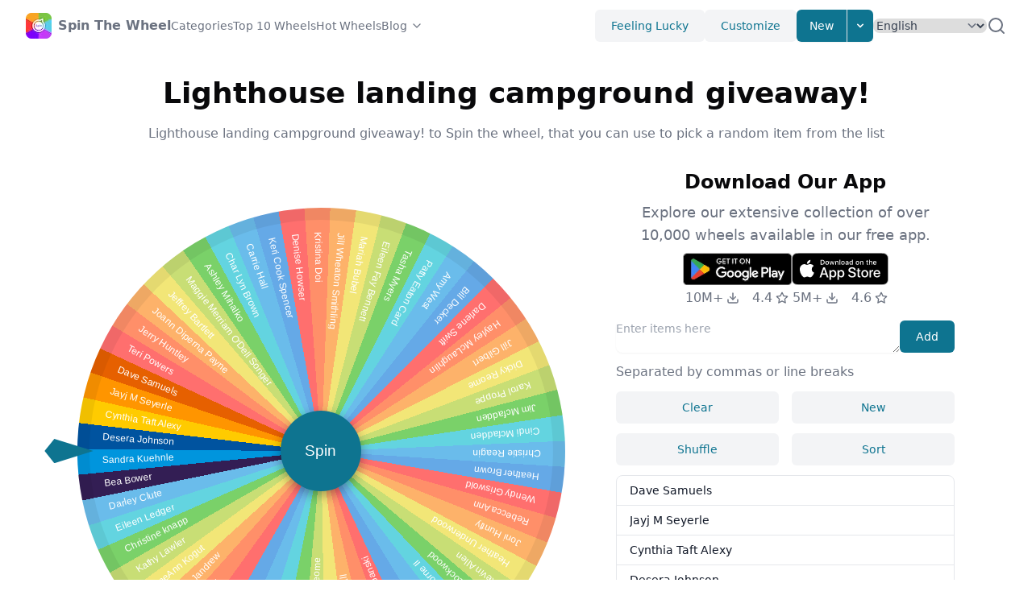

--- FILE ---
content_type: text/html; charset=utf-8
request_url: https://spinthewheel.cc/lighthouse-landing-campground-giveaway
body_size: 101998
content:
<!DOCTYPE html><html lang="en" dir="ltr"><head><meta charSet="utf-8"/><meta name="viewport" content="width=device-width, initial-scale=1"/><link rel="stylesheet" href="/_next/static/css/06696018bd3e3bc4.css" data-precedence="next"/><link rel="stylesheet" href="/_next/static/css/48a1e47eba7836c3.css" data-precedence="next"/><link rel="preload" as="script" fetchPriority="low" href="/_next/static/chunks/webpack-7249c467249674d9.js"/><script src="/_next/static/chunks/e0313de5-cde3ca0c9d741582.js" async=""></script><script src="/_next/static/chunks/9657-5f3e4000cc723b30.js" async=""></script><script src="/_next/static/chunks/main-app-5b2fd96693e9a178.js" async=""></script><script src="/_next/static/chunks/7014-f3adc79b88161442.js" async=""></script><script src="/_next/static/chunks/1006-71cee3e9f076c308.js" async=""></script><script src="/_next/static/chunks/7151-8fee0a6faddff951.js" async=""></script><script src="/_next/static/chunks/7991-abc964a881e6f824.js" async=""></script><script src="/_next/static/chunks/5858-1fd7cc6ddaa65021.js" async=""></script><script src="/_next/static/chunks/app/%5Blocale%5D/layout-7bcead3e2f646620.js" async=""></script><script src="/_next/static/chunks/2146-fd7eb74f47c429d0.js" async=""></script><script src="/_next/static/chunks/5511-8881994a63d744dc.js" async=""></script><script src="/_next/static/chunks/app/%5Blocale%5D/%5BwheelName%5D/page-b0ff26da1c2c927c.js" async=""></script><script src="/_next/static/chunks/app/%5Blocale%5D/not-found-401072f0a34ec854.js" async=""></script><link rel="preload" href="https://www.googletagmanager.com/gtag/js?id=G-P01QE66JK7" as="script"/><link rel="preload" href="https://static.addtoany.com/menu/page.js" as="script"/><meta name="apple-itunes-app" content="app-id=1661411013, app-argument=https://spinthewheel.cc/welcome"/><link rel="alternate" hrefLang="en" href="https://spinthewheel.cc/lighthouse-landing-campground-giveaway"/><link rel="alternate" hrefLang="id" href="https://spinthewheel.cc/id/lighthouse-landing-campground-giveaway"/><link rel="alternate" hrefLang="de" href="https://spinthewheel.cc/de/lighthouse-landing-campground-giveaway"/><link rel="alternate" hrefLang="es" href="https://spinthewheel.cc/es/lighthouse-landing-campground-giveaway"/><link rel="alternate" hrefLang="fr" href="https://spinthewheel.cc/fr/lighthouse-landing-campground-giveaway"/><link rel="alternate" hrefLang="it" href="https://spinthewheel.cc/it/lighthouse-landing-campground-giveaway"/><link rel="alternate" hrefLang="my" href="https://spinthewheel.cc/my/lighthouse-landing-campground-giveaway"/><link rel="alternate" hrefLang="nl" href="https://spinthewheel.cc/nl/lighthouse-landing-campground-giveaway"/><link rel="alternate" hrefLang="tl" href="https://spinthewheel.cc/ph/lighthouse-landing-campground-giveaway"/><link rel="alternate" hrefLang="pl" href="https://spinthewheel.cc/pl/lighthouse-landing-campground-giveaway"/><link rel="alternate" hrefLang="pt" href="https://spinthewheel.cc/pt/lighthouse-landing-campground-giveaway"/><link rel="alternate" hrefLang="ru" href="https://spinthewheel.cc/ru/lighthouse-landing-campground-giveaway"/><link rel="alternate" hrefLang="vi" href="https://spinthewheel.cc/vn/lighthouse-landing-campground-giveaway"/><link rel="alternate" hrefLang="tr" href="https://spinthewheel.cc/tr/lighthouse-landing-campground-giveaway"/><link rel="alternate" hrefLang="uk" href="https://spinthewheel.cc/ua/lighthouse-landing-campground-giveaway"/><link rel="alternate" hrefLang="hi" href="https://spinthewheel.cc/in/lighthouse-landing-campground-giveaway"/><link rel="alternate" hrefLang="th" href="https://spinthewheel.cc/th/lighthouse-landing-campground-giveaway"/><link rel="alternate" hrefLang="ko" href="https://spinthewheel.cc/kr/lighthouse-landing-campground-giveaway"/><link rel="alternate" hrefLang="ja" href="https://spinthewheel.cc/jp/lighthouse-landing-campground-giveaway"/><link rel="alternate" hrefLang="zh-tw" href="https://spinthewheel.cc/tw/lighthouse-landing-campground-giveaway"/><link rel="alternate" hrefLang="x-default" href="https://spinthewheel.cc/lighthouse-landing-campground-giveaway"/><title>Lighthouse landing campground giveaway! - Random Spin Wheel App | Spin The Wheel - Wheel of Names</title><meta name="description" content="Lighthouse landing campground giveaway! to Spin the wheel, that you can use to pick a random item from the list"/><meta name="keywords" content="Lighthouse landing campground giveaway! to Spin the wheel"/><link rel="canonical" href="https://spinthewheel.cc/lighthouse-landing-campground-giveaway"/><meta property="og:image" content="https://spinthewheel.cc/assets/og.jpg"/><meta property="og:image:width" content="800"/><meta property="og:image:height" content="600"/><meta property="og:image:alt" content="Spin The Wheel - Wheel of Names"/><meta name="twitter:card" content="summary_large_image"/><meta name="twitter:image" content="https://spinthewheel.cc/assets/og.jpg"/><meta name="twitter:image:width" content="800"/><meta name="twitter:image:height" content="600"/><meta name="twitter:image:alt" content="Spin The Wheel - Wheel of Names"/><link rel="icon" href="/favicon.ico" type="image/x-icon" sizes="128x128"/><base href="https://spinthewheel.cc"/><script type="application/ld+json">{"@context":"https://schema.org","@type":"WebSite","url":"https://spinthewheel.cc","headline":"Spin The Wheel","description":"Spin The Wheel is an ultimate decision making fortune wheel app. Free and easy to use. Make your entries, spin wheel to pick a random wheel of names. Customize look and feel, save and share wheels.","image":"https://spinthewheel.cc/assets/og.jpg","name":"Spin The Wheel","alternateName":["Spin The Wheel","Spin The Wheel - Wheel of Names","Spin The Wheel - Random Picker","STW"],"copyrightYear":"2025"}</script><script src="/_next/static/chunks/polyfills-c67a75d1b6f99dc8.js" noModule=""></script></head><body class=""><!--$--><style>
          #nprogress {
            pointer-events: none;
          }

          #nprogress .bar {
            background: #0e7490;

            position: fixed;
            z-index: 99999;
            top: 0;
            left: 0;

            width: 100%;
            height: 4px;
          }

          /* Fancy blur effect */
          #nprogress .peg {
            display: block;
            position: absolute;
            right: 0px;
            width: 100px;
            height: 100%;
            box-shadow: 0 0 10px #0e7490, 0 0 5px #0e7490;
            opacity: 1.0;

            -webkit-transform: rotate(3deg) translate(0px, -4px);
                -ms-transform: rotate(3deg) translate(0px, -4px);
                    transform: rotate(3deg) translate(0px, -4px);
          }

          /* Remove these to get rid of the spinner */
          #nprogress .spinner {
            display: block;
            position: fixed;
            z-index: 1031;
            top: 15px;
            right: 15px;
          }

          #nprogress .spinner-icon {
            width: 18px;
            height: 18px;
            box-sizing: border-box;

            border: solid 2px transparent;
            border-top-color: #0e7490;
            border-left-color: #0e7490;
            border-radius: 50%;

            -webkit-animation: nprogress-spinner 400ms linear infinite;
                    animation: nprogress-spinner 400ms linear infinite;
          }

          .nprogress-custom-parent {
            overflow: hidden;
            position: relative;
          }

          .nprogress-custom-parent #nprogress .spinner,
          .nprogress-custom-parent #nprogress .bar {
            position: absolute;
          }

          @-webkit-keyframes nprogress-spinner {
            0%   { -webkit-transform: rotate(0deg); }
            100% { -webkit-transform: rotate(360deg); }
          }
          @keyframes nprogress-spinner {
            0%   { transform: rotate(0deg); }
            100% { transform: rotate(360deg); }
          }
        </style><!--/$--><header class="layout-header bg-background/95 backdrop-blur supports-[backdrop-filter]:bg-background/60"><div class="relative mx-auto flex h-16 max-w-screen-xl items-center gap-8 px-4 sm:px-6 lg:px-8"><a class="flex items-center" href="/en"><span class="sr-only">Home</span><img alt="Spin The Wheel" loading="lazy" width="32" height="32" decoding="async" data-nimg="1" style="color:transparent" srcSet="/_next/image?url=%2Flogo.webp&amp;w=32&amp;q=75 1x, /_next/image?url=%2Flogo.webp&amp;w=64&amp;q=75 2x" src="/_next/image?url=%2Flogo.webp&amp;w=64&amp;q=75"/><span class="ml-2 font-semibold text-gray-500 hidden md:block">Spin The Wheel</span></a><div class="flex flex-1 items-center justify-end md:justify-between md:mr-6"><nav aria-label="Global" class="hidden lg:block"><ul class="flex items-center gap-4 text-sm"><li><a class="text-gray-500 transition hover:text-gray-500/75" href="/en/categories">Categories</a></li><li><a class="text-gray-500 transition hover:text-gray-500/75" href="/en/top10wheels">Top 10 Wheels</a></li><li><a class="text-gray-500 transition hover:text-gray-500/75" href="/en/hotwheels">Hot Wheels</a></li><li class="group"><a class="flex flex-row items-center text-gray-500 transition hover:text-gray-500/75" target="_blank" href="https://spinthewheel.cc/blog/">Blog<svg xmlns="http://www.w3.org/2000/svg" width="24" height="24" viewBox="0 0 24 24" fill="none" stroke="currentColor" stroke-width="2" stroke-linecap="round" stroke-linejoin="round" class="lucide lucide-chevron-down w-4 h-4 ml-1"><path d="m6 9 6 6 6-6"></path></svg></a><div class="hidden md:relative md:group-hover:block"><div class="absolute start-0 z-10 w-64 divide-y divide-gray-100 rounded-md border border-gray-100 bg-white shadow-lg" role="menu"><div class="p-1"><a href="https://spinthewheel.cc/blog/ecosystem-balance-wheel/" class="block line-clamp-1 rounded-lg px-4 py-2 text-sm text-gray-500 hover:bg-gray-50 hover:text-gray-700" role="menuitem" target="_blank">The Ecosystem Balance Wheel: Your Engagement Game-Changer​</a></div><div class="p-1"><a href="https://spinthewheel.cc/blog/server-side-rendering-spinner/" class="block line-clamp-1 rounded-lg px-4 py-2 text-sm text-gray-500 hover:bg-gray-50 hover:text-gray-700" role="menuitem" target="_blank">Server-Side Rendering Spinner: Your Silent Engagement Hero​</a></div><div class="p-1"><a href="https://spinthewheel.cc/blog/wheel-version-migration-scripts/" class="block line-clamp-1 rounded-lg px-4 py-2 text-sm text-gray-500 hover:bg-gray-50 hover:text-gray-700" role="menuitem" target="_blank">Wheel Version Migration Scripts: Your Upgrade Lifeline​</a></div><div class="p-1"><a href="https://spinthewheel.cc/blog/open-source-spinner-contributions/" class="block line-clamp-1 rounded-lg px-4 py-2 text-sm text-gray-500 hover:bg-gray-50 hover:text-gray-700" role="menuitem" target="_blank">Open Source Spinner Contributions: Power Up Your Wheel</a></div><div class="p-1"><a href="https://spinthewheel.cc/blog/asynchronous-decoding/" class="block line-clamp-1 rounded-lg px-4 py-2 text-sm text-gray-500 hover:bg-gray-50 hover:text-gray-700" role="menuitem" target="_blank">Asynchronous Decoding: Your Anti-Lag Secret​</a></div></div></div></li></ul></nav><div class="flex items-center gap-4"><div class="sm:flex sm:gap-4"><button class="hidden sm:block rounded-md bg-gray-100 px-5 py-2.5 text-center text-sm font-medium text-cyan-700 transition hover:text-cyan-700/75 sm:inline-block">Feeling Lucky</button><button class="hidden sm:block rounded-md bg-gray-100 px-5 py-2.5 text-center text-sm font-medium text-cyan-700 transition hover:text-cyan-700/75 sm:inline-block">Customize</button><div class="relative hidden sm:block"><span class="inline-flex overflow-hidden rounded-md bg-white shadow-sm"><button class="inline-block border-e px-4 py-2.5 text-sm font-medium text-white bg-cyan-700 transition hover:bg-cyan-800 focus:relative">New</button><button aria-label="Expand menu" class="inline-block px-2 py-2.5 text-white bg-cyan-700 transition hover:bg-cyan-800 focus:relative"><svg xmlns="http://www.w3.org/2000/svg" class="size-4" viewBox="0 0 20 20" fill="currentColor"><path fill-rule="evenodd" d="M5.293 7.293a1 1 0 011.414 0L10 10.586l3.293-3.293a1 1 0 111.414 1.414l-4 4a1 1 0 01-1.414 0l-4-4a1 1 0 010-1.414z" clip-rule="evenodd"></path></svg></button></span><div class="absolute end-0 z-10 mt-2 w-56 divide-y divide-gray-100 rounded-md border border-gray-100 bg-white shadow-lg hidden" role="menu"><div class="p-2"><strong class="block p-2 text-xs font-medium uppercase text-gray-500">My Wheels</strong><span class="px-4 p-2 text-sm text-gray-500">No Items</span></div></div></div></div><div class="hidden"><a href="/id">Bahasa</a><a href="/de">Deutsch</a><a href="/es">Español</a><a href="/fr">Français</a><a href="/it">Italiano</a><a href="/my">Malay</a><a href="/nl">Nederlands</a><a href="/ph">Pilipino</a><a href="/pl">Polski</a><a href="/pt">Português</a><a href="/ru">Pусский</a><a href="/vn">Tiếng Việt</a><a href="/tr">Türkçe</a><a href="/ua">Українська</a><a href="/in">हिंदी</a><a href="/th">ภาษาไทย</a><a href="/kr">한국어</a><a href="/jp">日本語</a><a href="/tw">繁體中文</a></div><select class="rounded-lg border-gray-300 text-gray-700 sm:text-sm rounded-lg border-gray-300 text-gray-700 max-w-full sm:text-sm" id="language-selector" aria-label="Select Language"><option value="en" selected="">English</option><option value="id">Bahasa</option><option value="de">Deutsch</option><option value="es">Español</option><option value="fr">Français</option><option value="it">Italiano</option><option value="my">Malay</option><option value="nl">Nederlands</option><option value="ph">Pilipino</option><option value="pl">Polski</option><option value="pt">Português</option><option value="ru">Pусский</option><option value="vn">Tiếng Việt</option><option value="tr">Türkçe</option><option value="ua">Українська</option><option value="in">हिंदी</option><option value="th">ภาษาไทย</option><option value="kr">한국어</option><option value="jp">日本語</option><option value="tw">繁體中文</option></select><div class="mobile-dropdown-menu-trigger"><button aria-label="Expand menu" class="block rounded bg-gray-100 p-2.5 text-gray-600 transition hover:text-gray-600/75 md:hidden"><span class="sr-only">Toggle Menu</span><svg xmlns="http://www.w3.org/2000/svg" class="h-5 w-5" fill="none" viewBox="0 0 24 24" stroke="currentColor" stroke-width="2"><path stroke-linecap="round" stroke-linejoin="round" d="M4 6h16M4 12h16M4 18h16"></path></svg></button></div></div></div><div class="layout-header-search hidden md:flex gap-2 "><input type="text" class="layout-header-search-input w-full rounded-md border-gray-200 shadow-sm max-w-full sm:text-sm" placeholder="Search Wheels"/><span class="flex items-center cursor-pointer text-gray-500"><svg xmlns="http://www.w3.org/2000/svg" width="24" height="24" viewBox="0 0 24 24" fill="none" stroke="currentColor" stroke-width="2" stroke-linecap="round" stroke-linejoin="round"><circle cx="11" cy="11" r="8"></circle><line x1="21" y1="21" x2="16.65" y2="16.65"></line></svg></span></div></div><nav class="mobile-dropdown-menu flow-root px-4 pb-4 md:hidden hidden"><ul class="-my-2 divide-y divide-gray-100"><li class="py-2"><ul class="space-y-1"><li><a class="block rounded-lg px-4 py-2 text-sm font-medium text-gray-500 hover:bg-gray-100 hover:text-gray-700" href="/en/categories">🔥 <!-- -->Categories</a></li><li><a class="block rounded-lg px-4 py-2 text-sm font-medium text-gray-500 hover:bg-gray-100 hover:text-gray-700" href="/en/top10wheels">Top 10 Wheels</a></li><li><a class="block rounded-lg px-4 py-2 text-sm font-medium text-gray-500 hover:bg-gray-100 hover:text-gray-700" href="/en/hotwheels">Hot Wheels</a></li><li><a class="block rounded-lg px-4 py-2 text-sm font-medium text-gray-500 hover:bg-gray-100 hover:text-gray-700" href="https://spinthewheel.cc/blog/">Blog</a></li></ul></li><li class="py-2"><ul class="space-y-1"><li><span class="cursor-pointer block rounded-lg px-4 py-2 text-sm font-medium text-gray-500 hover:bg-gray-100 hover:text-gray-700">Feeling Lucky</span></li><li><span class="cursor-pointer block rounded-lg px-4 py-2 text-sm font-medium text-gray-500 hover:bg-gray-100 hover:text-gray-700">Customize</span></li><li><a href="/en/new"><span class="cursor-pointer block rounded-lg px-4 py-2 text-sm font-medium text-gray-500 hover:bg-gray-100 hover:text-gray-700">New</span></a></li></ul></li><li class="py-2"><div class="px-1"><div class="relative"><input type="text" class=" w-full rounded-md border-gray-200 shadow-sm max-w-full sm:text-sm" placeholder="Search Wheels"/><span class="absolute inset-y-0 end-0 grid w-10 place-content-center"><button type="button" class="text-gray-600 hover:text-gray-700"><span class="sr-only">Search</span><svg xmlns="http://www.w3.org/2000/svg" fill="none" viewBox="0 0 24 24" stroke-width="1.5" stroke="currentColor" class="size-4"><path stroke-linecap="round" stroke-linejoin="round" d="M21 21l-5.197-5.197m0 0A7.5 7.5 0 105.196 5.196a7.5 7.5 0 0010.607 10.607z"></path></svg></button></span></div></div></li></ul></nav></header><main class="basic-layout"><div class="page page-wheel-detail"><script type="application/ld+json">{"@context":"https://schema.org","@type":"ItemList","url":"https://spinthewheel.cc/lighthouse-landing-campground-giveaway","name":"Lighthouse landing campground giveaway! - Random Spin Wheel App | Spin the Wheel - Wheel of Names","description":"Lighthouse landing campground giveaway! to Spin the wheel, that you can use to pick a random item from the list","numberOfItems":59,"itemListElement":[[{"@type":"ListItem","position":0,"name":"Dave Samuels"}],[{"@type":"ListItem","position":1,"name":"Jayj M Seyerle"}],[{"@type":"ListItem","position":2,"name":"Cynthia Taft Alexy"}],[{"@type":"ListItem","position":3,"name":"Desera Johnson"}],[{"@type":"ListItem","position":4,"name":"Sandra Kuehnle"}],[{"@type":"ListItem","position":5,"name":"Bea Bower"}],[{"@type":"ListItem","position":6,"name":"Darley Clute"}],[{"@type":"ListItem","position":7,"name":"Eileen Ledger"}],[{"@type":"ListItem","position":8,"name":"Christine knapp"}],[{"@type":"ListItem","position":9,"name":"Kathy Lawler"}],[{"@type":"ListItem","position":10,"name":"JaneAnn Kogut"}],[{"@type":"ListItem","position":11,"name":"Colleen Jandrew"}],[{"@type":"ListItem","position":12,"name":"Kelly Barber"}],[{"@type":"ListItem","position":13,"name":"Shelli Silkman"}],[{"@type":"ListItem","position":14,"name":"Mark McConnel"}],[{"@type":"ListItem","position":15,"name":"Derrick Grobelny"}],[{"@type":"ListItem","position":16,"name":"Sandra Spencer"}],[{"@type":"ListItem","position":17,"name":"Mallory Maitland"}],[{"@type":"ListItem","position":18,"name":"Daleann Babcock Reome"}],[{"@type":"ListItem","position":19,"name":"Brian Woodward"}],[{"@type":"ListItem","position":20,"name":"Dorothy Gleason Hall"}],[{"@type":"ListItem","position":21,"name":"David Nowalk"}],[{"@type":"ListItem","position":22,"name":"Patty Clark Szczepanski"}],[{"@type":"ListItem","position":23,"name":"Kristina Wood"}],[{"@type":"ListItem","position":24,"name":"Tina Caldwell"}],[{"@type":"ListItem","position":25,"name":"Jason Osborne II"}],[{"@type":"ListItem","position":26,"name":"Vicky Lockwood"}],[{"@type":"ListItem","position":27,"name":"Kevin Allen"}],[{"@type":"ListItem","position":28,"name":"Heather Underwood"}],[{"@type":"ListItem","position":29,"name":"Joni Huntly"}],[{"@type":"ListItem","position":30,"name":"Rebecca Ann"}],[{"@type":"ListItem","position":31,"name":"Wendy Griswold"}],[{"@type":"ListItem","position":32,"name":"Heather Brown"}],[{"@type":"ListItem","position":33,"name":"Christie Reagin"}],[{"@type":"ListItem","position":34,"name":"Cindi Mcfadden"}],[{"@type":"ListItem","position":35,"name":"Jim Mcfadden"}],[{"@type":"ListItem","position":36,"name":"Karol Proppe"}],[{"@type":"ListItem","position":37,"name":"Dicky Reome"}],[{"@type":"ListItem","position":38,"name":"Jill Gilbert"}],[{"@type":"ListItem","position":39,"name":"Hayley McLaughlin"}],[{"@type":"ListItem","position":40,"name":"Darlene Swift"}],[{"@type":"ListItem","position":41,"name":"Bill Decker"}],[{"@type":"ListItem","position":42,"name":"Amy West"}],[{"@type":"ListItem","position":43,"name":"Patty Eaton Card"}],[{"@type":"ListItem","position":44,"name":"Tasha Myers"}],[{"@type":"ListItem","position":45,"name":"Eileen Fay Bennett"}],[{"@type":"ListItem","position":46,"name":"Mariah Bubel"}],[{"@type":"ListItem","position":47,"name":"Jill Wheaton Smithling"}],[{"@type":"ListItem","position":48,"name":"Kristina Doi"}],[{"@type":"ListItem","position":49,"name":"Denise Howser"}],[{"@type":"ListItem","position":50,"name":"Keri Cook Spencer"}],[{"@type":"ListItem","position":51,"name":"Carrie Hall"}],[{"@type":"ListItem","position":52,"name":"Char Lyn Brown"}],[{"@type":"ListItem","position":53,"name":"Ashley Mihalko"}],[{"@type":"ListItem","position":54,"name":"Maggie Merriam O'Dell Songer"}],[{"@type":"ListItem","position":55,"name":"Jeffrey Bartlett"}],[{"@type":"ListItem","position":56,"name":"Joann Diperna Payne"}],[{"@type":"ListItem","position":57,"name":"Jerry Huntley"}],[{"@type":"ListItem","position":58,"name":"Teri Powers"}]]}</script><article class="article break-words text-body mb-6 md:mb-12"><span >Lighthouse landing campground giveaway! to Spin the wheel, that you can use to pick a random item from the list: Dave Samuels, Jayj M Seyerle, Cynthia Taft Alexy, Desera Johnson, Sandra Kuehnle, Bea Bower, Darley Clute, Eileen Ledger, Christine knapp, Kathy Lawler, JaneAnn Kogut, Colleen Jandrew, Kelly Barber, Shelli Silkman, Mark McConnel, Derrick Grobelny, Sandra Spencer, Mallory Maitland, Daleann Babcock Reome, Brian Woodward, Dorothy Gleason Hall, David Nowalk, Patty Clark Szczepanski, Kristina Wood, Tina Caldwell, Jason Osborne II, Vicky Lockwood, Kevin Allen, Heather Underwood, Joni Huntly, Rebecca Ann, Wendy Griswold, Heather Brown, Christie Reagin, Cindi Mcfadden, Jim Mcfadden, Karol Proppe, Dicky Reome, Jill Gilbert, Hayley McLaughlin, Darlene Swift, Bill Decker, Amy West, Patty Eaton Card, Tasha Myers, Eileen Fay Bennett, Mariah Bubel, Jill Wheaton Smithling, Kristina Doi, Denise Howser, Keri Cook Spencer, Carrie Hall, Char Lyn Brown, Ashley Mihalko, Maggie Merriam O'Dell Songer, Jeffrey Bartlett, Joann Diperna Payne, Jerry Huntley, Teri Powers.</span></article><div class="spinning-wheel-wrapper mb-6 md:mb-12"><div class="download-app-block mb-6 md:hidden"><div class="flex flex-row justify-center gap-4"><div><a data-gtag-event-name="view_app_page" data-gtag-event-label="android" href="https://play.google.com/store/apps/details?id=com.randompicker.wheeldecides.randomnamepicker.spinthewheel" target="_blank"><img alt="Get it on Goolge Play" loading="lazy" width="135" height="40" decoding="async" data-nimg="1" style="color:transparent" srcSet="/_next/image?url=%2Fassets%2Fdownload-badges%2Fen%2Fget-it-on-google-play.png&amp;w=256&amp;q=75 1x, /_next/image?url=%2Fassets%2Fdownload-badges%2Fen%2Fget-it-on-google-play.png&amp;w=384&amp;q=75 2x" src="/_next/image?url=%2Fassets%2Fdownload-badges%2Fen%2Fget-it-on-google-play.png&amp;w=384&amp;q=75"/></a><div class="flex items-center justify-center text-gray-500 mt-1"><span class="flex items-center justify-center mr-4">10M+<svg xmlns="http://www.w3.org/2000/svg" width="24" height="24" viewBox="0 0 24 24" fill="none" stroke="currentColor" stroke-width="2" stroke-linecap="round" stroke-linejoin="round" class="lucide lucide-download h-4 w-4 ml-1"><path d="M21 15v4a2 2 0 0 1-2 2H5a2 2 0 0 1-2-2v-4"></path><polyline points="7 10 12 15 17 10"></polyline><line x1="12" x2="12" y1="15" y2="3"></line></svg></span><span class="flex items-center justify-center">4.4<svg xmlns="http://www.w3.org/2000/svg" width="24" height="24" viewBox="0 0 24 24" fill="none" stroke="currentColor" stroke-width="2" stroke-linecap="round" stroke-linejoin="round" class="lucide lucide-star h-4 w-4 ml-1"><polygon points="12 2 15.09 8.26 22 9.27 17 14.14 18.18 21.02 12 17.77 5.82 21.02 7 14.14 2 9.27 8.91 8.26 12 2"></polygon></svg></span></div></div><div><a data-gtag-event-name="view_app_page" data-gtag-event-label="ios" href="https://apps.apple.com/us/app/gb-spin-the-wheel-pick-me/id1661411013" target="_blank"><img alt="Download on the App Store" loading="lazy" width="120" height="40" decoding="async" data-nimg="1" style="color:transparent" src="/assets/download-badges/en/download-on-the-app-store.svg"/></a><div class="flex items-center justify-center text-gray-500 mt-1"><span class="flex items-center justify-center mr-4">5M+<svg xmlns="http://www.w3.org/2000/svg" width="24" height="24" viewBox="0 0 24 24" fill="none" stroke="currentColor" stroke-width="2" stroke-linecap="round" stroke-linejoin="round" class="lucide lucide-download h-4 w-4 ml-1"><path d="M21 15v4a2 2 0 0 1-2 2H5a2 2 0 0 1-2-2v-4"></path><polyline points="7 10 12 15 17 10"></polyline><line x1="12" x2="12" y1="15" y2="3"></line></svg></span><span class="flex items-center justify-center">4.6<svg xmlns="http://www.w3.org/2000/svg" width="24" height="24" viewBox="0 0 24 24" fill="none" stroke="currentColor" stroke-width="2" stroke-linecap="round" stroke-linejoin="round" class="lucide lucide-star h-4 w-4 ml-1"><polygon points="12 2 15.09 8.26 22 9.27 17 14.14 18.18 21.02 12 17.77 5.82 21.02 7 14.14 2 9.27 8.91 8.26 12 2"></polygon></svg></span></div></div></div></div><header class="spinning-wheel-header text-center mb-8"><div class="spinning-wheel-header-title text-3xl font-bold sm:text-4xl"><h1 class="inline-block"></h1><span class="spinning-wheel-header-edit text-gray-500 ml-2">Set Title</span></div></header><div class="spinning-wheel-container"><div class="spinning-wheel-main"><div class="spinning-wheel "><ul class="spinner"><li class="prize"><span class="text">Dave Samuels</span></li><li class="prize"><span class="text">Jayj M Seyerle</span></li><li class="prize"><span class="text">Cynthia Taft Alexy</span></li><li class="prize"><span class="text">Desera Johnson</span></li><li class="prize"><span class="text">Sandra Kuehnle</span></li><li class="prize"><span class="text">Bea Bower</span></li><li class="prize"><span class="text">Darley Clute</span></li><li class="prize"><span class="text">Eileen Ledger</span></li><li class="prize"><span class="text">Christine knapp</span></li><li class="prize"><span class="text">Kathy Lawler</span></li><li class="prize"><span class="text">JaneAnn Kogut</span></li><li class="prize"><span class="text">Colleen Jandrew</span></li><li class="prize"><span class="text">Kelly Barber</span></li><li class="prize"><span class="text">Shelli Silkman</span></li><li class="prize"><span class="text">Mark McConnel</span></li><li class="prize"><span class="text">Derrick Grobelny</span></li><li class="prize"><span class="text">Sandra Spencer</span></li><li class="prize"><span class="text">Mallory Maitland</span></li><li class="prize"><span class="text">Daleann Babcock Reome</span></li><li class="prize"><span class="text">Brian Woodward</span></li><li class="prize"><span class="text">Dorothy Gleason Hall</span></li><li class="prize"><span class="text">David Nowalk</span></li><li class="prize"><span class="text">Patty Clark Szczepanski</span></li><li class="prize"><span class="text">Kristina Wood</span></li><li class="prize"><span class="text">Tina Caldwell</span></li><li class="prize"><span class="text">Jason Osborne II</span></li><li class="prize"><span class="text">Vicky Lockwood</span></li><li class="prize"><span class="text">Kevin Allen</span></li><li class="prize"><span class="text">Heather Underwood</span></li><li class="prize"><span class="text">Joni Huntly</span></li><li class="prize"><span class="text">Rebecca Ann</span></li><li class="prize"><span class="text">Wendy Griswold</span></li><li class="prize"><span class="text">Heather Brown</span></li><li class="prize"><span class="text">Christie Reagin</span></li><li class="prize"><span class="text">Cindi Mcfadden</span></li><li class="prize"><span class="text">Jim Mcfadden</span></li><li class="prize"><span class="text">Karol Proppe</span></li><li class="prize"><span class="text">Dicky Reome</span></li><li class="prize"><span class="text">Jill Gilbert</span></li><li class="prize"><span class="text">Hayley McLaughlin</span></li><li class="prize"><span class="text">Darlene Swift</span></li><li class="prize"><span class="text">Bill Decker</span></li><li class="prize"><span class="text">Amy West</span></li><li class="prize"><span class="text">Patty Eaton Card</span></li><li class="prize"><span class="text">Tasha Myers</span></li><li class="prize"><span class="text">Eileen Fay Bennett</span></li><li class="prize"><span class="text">Mariah Bubel</span></li><li class="prize"><span class="text">Jill Wheaton Smithling</span></li><li class="prize"><span class="text">Kristina Doi</span></li><li class="prize"><span class="text">Denise Howser</span></li><li class="prize"><span class="text">Keri Cook Spencer</span></li><li class="prize"><span class="text">Carrie Hall</span></li><li class="prize"><span class="text">Char Lyn Brown</span></li><li class="prize"><span class="text">Ashley Mihalko</span></li><li class="prize"><span class="text">Maggie Merriam O&#x27;Dell Songer</span></li><li class="prize"><span class="text">Jeffrey Bartlett</span></li><li class="prize"><span class="text">Joann Diperna Payne</span></li><li class="prize"><span class="text">Jerry Huntley</span></li><li class="prize"><span class="text">Teri Powers</span></li></ul><div class="ticker"></div><button class="btn-spin">Spin</button></div><div class="spinning-wheel-main-actions flex justify-center gap-4"><button class="max-md:hidden flex-1 md:max-w-[160px] rounded-md bg-gray-100 px-5 py-2.5 text-center text-sm font-medium text-cyan-700 transition hover:text-cyan-700/75 sm:inline-block">FullScreen</button><button class="flex-1 md:max-w-[160px] rounded-md bg-gray-100 px-5 py-2.5 text-center text-sm font-medium text-cyan-700 transition hover:text-cyan-700/75 sm:inline-block">Result</button></div></div><div class="spinning-wheel-aside"><div class="spinning-wheel-table"><div class="mt-1 mb-3"><div class="flex gap-4"><textarea class=" w-full rounded-lg border-gray-200 align-top shadow-sm max-w-full sm:text-sm" rows="1" placeholder="Enter items here"></textarea><button class="shrink-0 rounded-md bg-cyan-700 px-5 py-2.5 text-center text-sm font-medium text-white transition hover:bg-cyan-800 sm:inline-block">Add</button></div><p class="text-gray-500 mt-2 mb-2 md:mt-3 md:mb-3">Separated by commas or line breaks</p><div class="space-y-2 md:flex md:space-x-4 md:space-y-0 mb-2 md:mb-3"><button class="block w-full md:w-1/2 rounded-md bg-gray-100 px-5 py-2.5 text-center text-sm font-medium text-cyan-700 transition hover:text-cyan-700/75 sm:inline-block">Clear</button><button class="block w-full md:w-1/2 rounded-md bg-gray-100 px-5 py-2.5 text-center text-sm font-medium text-cyan-700 transition hover:text-cyan-700/75 sm:inline-block">New</button></div><div class="space-y-2 md:flex md:space-x-4 md:space-y-0"><button class="block w-full md:w-1/2 rounded-md bg-gray-100 px-5 py-2.5 text-center text-sm font-medium text-cyan-700 transition hover:text-cyan-700/75 sm:inline-block">Shuffle</button><button class="block w-full md:w-1/2 rounded-md bg-gray-100 px-5 py-2.5 text-center text-sm font-medium text-cyan-700 transition hover:text-cyan-700/75 sm:inline-block">Sort</button></div></div><ol class="spinning-wheel-table-items text-sm font-medium text-gray-900 bg-white border border-gray-200 rounded-lg"></ol><div class="text-gray-500 text-right mt-2 md:mt-3">0 items</div></div><div class="download-app-block hidden md:block md:mb-3"><header class="text-center mb-2"><h2 class="text-3xl font-bold mb-2 sm:text-2xl">Download Our App</h2><p class="text-lg text-gray-500">Explore our extensive collection of over 10,000 wheels available in our free app.</p></header><div class="flex flex-row justify-center gap-4"><div><a data-gtag-event-name="view_app_page" data-gtag-event-label="android" href="https://play.google.com/store/apps/details?id=com.randompicker.wheeldecides.randomnamepicker.spinthewheel" target="_blank"><img alt="Get it on Goolge Play" loading="lazy" width="135" height="40" decoding="async" data-nimg="1" style="color:transparent" srcSet="/_next/image?url=%2Fassets%2Fdownload-badges%2Fen%2Fget-it-on-google-play.png&amp;w=256&amp;q=75 1x, /_next/image?url=%2Fassets%2Fdownload-badges%2Fen%2Fget-it-on-google-play.png&amp;w=384&amp;q=75 2x" src="/_next/image?url=%2Fassets%2Fdownload-badges%2Fen%2Fget-it-on-google-play.png&amp;w=384&amp;q=75"/></a><div class="flex items-center justify-center text-gray-500 mt-1"><span class="flex items-center justify-center mr-4">10M+<svg xmlns="http://www.w3.org/2000/svg" width="24" height="24" viewBox="0 0 24 24" fill="none" stroke="currentColor" stroke-width="2" stroke-linecap="round" stroke-linejoin="round" class="lucide lucide-download h-4 w-4 ml-1"><path d="M21 15v4a2 2 0 0 1-2 2H5a2 2 0 0 1-2-2v-4"></path><polyline points="7 10 12 15 17 10"></polyline><line x1="12" x2="12" y1="15" y2="3"></line></svg></span><span class="flex items-center justify-center">4.4<svg xmlns="http://www.w3.org/2000/svg" width="24" height="24" viewBox="0 0 24 24" fill="none" stroke="currentColor" stroke-width="2" stroke-linecap="round" stroke-linejoin="round" class="lucide lucide-star h-4 w-4 ml-1"><polygon points="12 2 15.09 8.26 22 9.27 17 14.14 18.18 21.02 12 17.77 5.82 21.02 7 14.14 2 9.27 8.91 8.26 12 2"></polygon></svg></span></div></div><div><a data-gtag-event-name="view_app_page" data-gtag-event-label="ios" href="https://apps.apple.com/us/app/gb-spin-the-wheel-pick-me/id1661411013" target="_blank"><img alt="Download on the App Store" loading="lazy" width="120" height="40" decoding="async" data-nimg="1" style="color:transparent" src="/assets/download-badges/en/download-on-the-app-store.svg"/></a><div class="flex items-center justify-center text-gray-500 mt-1"><span class="flex items-center justify-center mr-4">5M+<svg xmlns="http://www.w3.org/2000/svg" width="24" height="24" viewBox="0 0 24 24" fill="none" stroke="currentColor" stroke-width="2" stroke-linecap="round" stroke-linejoin="round" class="lucide lucide-download h-4 w-4 ml-1"><path d="M21 15v4a2 2 0 0 1-2 2H5a2 2 0 0 1-2-2v-4"></path><polyline points="7 10 12 15 17 10"></polyline><line x1="12" x2="12" y1="15" y2="3"></line></svg></span><span class="flex items-center justify-center">4.6<svg xmlns="http://www.w3.org/2000/svg" width="24" height="24" viewBox="0 0 24 24" fill="none" stroke="currentColor" stroke-width="2" stroke-linecap="round" stroke-linejoin="round" class="lucide lucide-star h-4 w-4 ml-1"><polygon points="12 2 15.09 8.26 22 9.27 17 14.14 18.18 21.02 12 17.77 5.82 21.02 7 14.14 2 9.27 8.91 8.26 12 2"></polygon></svg></span></div></div></div></div><div class="spinning-wheel-aside-bottom mt-2"><div class="share-buttons "><div class="a2a_kit a2a_kit_size_32 a2a_flex_style"><a class="share-button a2a_dd" href="https://www.addtoany.com/share" aria-label="Click to Share"></a><a class="share-button a2a_button_email"></a><a class="share-button a2a_button_facebook"></a><a class="share-button a2a_button_vk"></a><a class="share-button a2a_button_whatsapp"></a><a class="share-button a2a_button_tumblr"></a><a class="share-button a2a_button_x"></a><a class="share-button a2a_button_reddit"></a><a class="share-button a2a_button_line"></a><a class="share-button a2a_button_telegram"></a></div></div></div></div><div class="spinning-wheel-result"><div class="spinning-wheel-result-mask"></div><div class="spinning-wheel-result-content"><header class="spinning-wheel-result-title">Congratulations!</header><div class="spinning-wheel-result-text"></div><footer class="spinning-wheel-result-actions"><button class="block w-1/2 md:w-40 rounded-md bg-gray-100 px-5 py-2.5 text-center text-sm font-medium text-cyan-700 transition hover:text-cyan-700/75 sm:inline-block">Close</button><button class="block ml-5 w-1/2 md:w-40 rounded-md bg-gray-100 px-5 py-2.5 text-center text-sm font-medium text-cyan-700 transition hover:text-cyan-700/75 sm:inline-block">Delete</button></footer></div></div></div></div><div class="max-w-screen-xl mx-auto"><section class="text-gray-700 mb-6 md:mb-12"><h2 class="text-3xl font-bold sm:text-4xl">Related Wheels</h2><div class="mt-4 md:mt-0 md:grid md:grid-cols-3 md:gap-12"><a href="/birthday-tattoo-giveaway"><div class="flex items-start mt-4"><div><h3 class="text-color text-lg font-bold">BIRTHDAY TATTOO GIVEAWAY!</h3><p class="mt-1 text-sm text-gray-500">BIRTHDAY TATTOO GIVEAWAY! to Spin the wheel, that you can use to pick a random item from the list</p></div></div></a><a href="/fort-who-picks-landing"><div class="flex items-start mt-4"><div><h3 class="text-color text-lg font-bold">Fort who picks Landing</h3><p class="mt-1 text-sm text-gray-500">Fort who picks Landing to Spin the wheel, that you can use to pick a random item from the list</p></div></div></a><a href="/floral-bag-giveaway"><div class="flex items-start mt-4"><div><h3 class="text-color text-lg font-bold">Floral bag giveaway!</h3><p class="mt-1 text-sm text-gray-500">Floral bag giveaway! to Spin the wheel, that you can use to pick a random item from the list</p></div></div></a></div></section><div class="grid grid-cols-1 gap-8 md:grid-cols-3 md:gap-12"><section class="text-gray-700"><h2 class="text-3xl font-bold sm:text-4xl">New Wheels</h2><div class="mt-4"><a href="/animations-movies"><div class="flex items-start mt-4 gap-4"><div><h3 class="text-color text-lg font-bold">Animations movies</h3><p class="mt-1 text-sm text-gray-500">Animations movies to Spin the wheel, Animation movies are films that use animated characters and graphics to tell a story. that you can use to pick a random item from the list.</p></div></div></a><a href="/training-games"><div class="flex items-start mt-4 gap-4"><div><h3 class="text-color text-lg font-bold">Training Games</h3><p class="mt-1 text-sm text-gray-500">Training Games to Spin the wheel, that you can use to pick a random item from the list</p></div></div></a><a href="/slbody"><div class="flex items-start mt-4 gap-4"><div><h3 class="text-color text-lg font-bold">SLBody</h3><p class="mt-1 text-sm text-gray-500">SLBody to Spin the wheel, that you can use to pick a random item from the list</p></div></div></a></div></section><section class="text-gray-700"><h2 class="text-3xl font-bold sm:text-4xl">Popular Wheels</h2><div class="mt-4"><a href="/apex-legends-weapon-picker"><div class="flex items-start mt-4 gap-4"><div><h3 class="text-color text-lg font-bold">Apex Legends Weapon Picker</h3><p class="mt-1 text-sm text-gray-500">Apex Legends Weapon Picker to Spin the wheel, Apex Legends is a popular battle royale game that features a variety of weapons and equipment that players can use to defeat their opponents. that you can use to pick a random item from the list.</p></div></div></a><a href="/xmas"><div class="flex items-start mt-4 gap-4"><div><h3 class="text-color text-lg font-bold">Xmas</h3><p class="mt-1 text-sm text-gray-500">Xmas to Spin the wheel, that you can use to pick a random item from the list</p></div></div></a><a href="/tbhk-questions"><div class="flex items-start mt-4 gap-4"><div><h3 class="text-color text-lg font-bold">TBHK Questions</h3><p class="mt-1 text-sm text-gray-500">TBHK Questions to Spin the wheel, that you can use to pick a random item from the list</p></div></div></a></div></section><section class="text-gray-700"><h2 class="text-3xl font-bold sm:text-4xl">Other Wheels</h2><div class="mt-4"><a href="/vip-karpet-giveaway"><div class="flex items-start mt-4 gap-4"><div><h3 class="text-color text-lg font-bold">Vip karpet giveaway</h3><p class="mt-1 text-sm text-gray-500">Vip karpet giveaway to Spin the wheel, It&#x27;s important to carefully read and follow the rules of a VIP carpet giveaway to increase your chances of winning. that you can use to pick a random item from the list.</p></div></div></a><a href="/total-drama-island-s1"><div class="flex items-start mt-4 gap-4"><div><h3 class="text-color text-lg font-bold">Total Drama Island S1</h3><p class="mt-1 text-sm text-gray-500">Total Drama Island S1 to Spin the wheel, that you can use to pick a random item from the list</p></div></div></a><a href="/12-pm-protein"><div class="flex items-start mt-4 gap-4"><div><h3 class="text-color text-lg font-bold">12 PM PROTEIN</h3><p class="mt-1 text-sm text-gray-500">12 PM PROTEIN to Spin the wheel, that you can use to pick a random item from the list</p></div></div></a></div></section></div></div></div></main><footer class="layout-footer max-w-screen-xl mx-auto pb-12 px-4 sm:px-6 lg:px-8"><div class="flex flex-col items-center justify-between mb-4 mx-auto space-y-4 sm:space-y-0 sm:flex-row"><div class="mb-4 md:mb-0 md:flex"><div class="flex items-center gap-6 mb-6 md:mb-0"><a href="mailto:tikfollowers@gmail.com" class="text-gray-500 transition hover:text-gray-500/75">Contact Us</a><a class="text-gray-500 transition hover:text-gray-500/75" href="/privacy">Privacy Policy</a><a class="text-gray-500 transition hover:text-gray-500/75" href="/license-agreement">Terms</a></div><div class="flex items-center justify-center gap-12 md:ml-6 md:gap-6"><a href="https://x.com/spinthewheelcc" target="_blank" rel="nofollow" aria-label="X"><svg xmlns="http://www.w3.org/2000/svg" width="24" height="24" viewBox="0 0 24 24" fill="none" stroke="currentColor" stroke-width="2" stroke-linecap="round" stroke-linejoin="round" class="lucide lucide-twitter w-4 h-4 text-gray-500 transition hover:text-gray-500/75"><path d="M22 4s-.7 2.1-2 3.4c1.6 10-9.4 17.3-18 11.6 2.2.1 4.4-.6 6-2C3 15.5.5 9.6 3 5c2.2 2.6 5.6 4.1 9 4-.9-4.2 4-6.6 7-3.8 1.1 0 3-1.2 3-1.2z"></path></svg></a><a href="https://www.linkedin.com/in/spinthewheel" target="_blank" rel="nofollow" aria-label="LinkedIn"><svg xmlns="http://www.w3.org/2000/svg" width="24" height="24" viewBox="0 0 24 24" fill="none" stroke="currentColor" stroke-width="2" stroke-linecap="round" stroke-linejoin="round" class="lucide lucide-linkedin w-4 h-4 text-gray-500 transition hover:text-gray-500/75"><path d="M16 8a6 6 0 0 1 6 6v7h-4v-7a2 2 0 0 0-2-2 2 2 0 0 0-2 2v7h-4v-7a6 6 0 0 1 6-6z"></path><rect width="4" height="12" x="2" y="9"></rect><circle cx="4" cy="4" r="2"></circle></svg></a></div></div><p class="text-sm text-gray-600 dark:text-gray-300">© Copyright 2021 - 2026. All Rights Reserved.</p></div></footer><script src="/_next/static/chunks/webpack-7249c467249674d9.js" async=""></script><script>(self.__next_f=self.__next_f||[]).push([0]);self.__next_f.push([2,null])</script><script>self.__next_f.push([1,"0:\"$L1\"\n"])</script><script>self.__next_f.push([1,"2:HL[\"/_next/static/css/06696018bd3e3bc4.css\",\"style\"]\n3:HL[\"/_next/static/css/48a1e47eba7836c3.css\",\"style\"]\n"])</script><script>self.__next_f.push([1,"4:I[5858,[],\"\"]\n6:I[1395,[],\"\"]\n7:I[9480,[],\"\"]\n8:I[6034,[],\"\"]\n"])</script><script>self.__next_f.push([1,"1:[[],[\"$\",\"$L4\",null,{\"buildId\":\"MM_7aQHNnVgJ2DLENnhZ1\",\"assetPrefix\":\"\",\"initialCanonicalUrl\":\"/lighthouse-landing-campground-giveaway\",\"initialTree\":[\"\",{\"children\":[[\"locale\",\"en\",\"d\"],{\"children\":[[\"wheelName\",\"lighthouse-landing-campground-giveaway\",\"d\"],{\"children\":[\"__PAGE__\",{}]}]},\"$undefined\",\"$undefined\",true]}],\"initialHead\":[false,\"$L5\"],\"globalErrorComponent\":\"$6\",\"children\":[\"$\",\"$L7\",null,{\"parallelRouterKey\":\"children\",\"segmentPath\":[\"children\"],\"loading\":\"$undefined\",\"loadingStyles\":\"$undefined\",\"hasLoading\":false,\"error\":\"$undefined\",\"errorStyles\":\"$undefined\",\"template\":[\"$\",\"$L8\",null,{}],\"templateStyles\":\"$undefined\",\"notFound\":[[\"$\",\"title\",null,{\"children\":\"404: This page could not be found.\"}],[\"$\",\"div\",null,{\"style\":{\"fontFamily\":\"system-ui,\\\"Segoe UI\\\",Roboto,Helvetica,Arial,sans-serif,\\\"Apple Color Emoji\\\",\\\"Segoe UI Emoji\\\"\",\"height\":\"100vh\",\"textAlign\":\"center\",\"display\":\"flex\",\"flexDirection\":\"column\",\"alignItems\":\"center\",\"justifyContent\":\"center\"},\"children\":[\"$\",\"div\",null,{\"children\":[[\"$\",\"style\",null,{\"dangerouslySetInnerHTML\":{\"__html\":\"body{color:#000;background:#fff;margin:0}.next-error-h1{border-right:1px solid rgba(0,0,0,.3)}@media (prefers-color-scheme:dark){body{color:#fff;background:#000}.next-error-h1{border-right:1px solid rgba(255,255,255,.3)}}\"}}],[\"$\",\"h1\",null,{\"className\":\"next-error-h1\",\"style\":{\"display\":\"inline-block\",\"margin\":\"0 20px 0 0\",\"padding\":\"0 23px 0 0\",\"fontSize\":24,\"fontWeight\":500,\"verticalAlign\":\"top\",\"lineHeight\":\"49px\"},\"children\":\"404\"}],[\"$\",\"div\",null,{\"style\":{\"display\":\"inline-block\"},\"children\":[\"$\",\"h2\",null,{\"style\":{\"fontSize\":14,\"fontWeight\":400,\"lineHeight\":\"49px\",\"margin\":0},\"children\":\"This page could not be found.\"}]}]]}]}]],\"notFoundStyles\":[],\"childProp\":{\"current\":[null,\"$L9\",null],\"segment\":[\"locale\",\"en\",\"d\"]},\"styles\":[[\"$\",\"link\",\"0\",{\"rel\":\"stylesheet\",\"href\":\"/_next/static/css/06696018bd3e3bc4.css\",\"precedence\":\"next\",\"crossOrigin\":\"$undefined\"}]]}]}]]\n"])</script><script>self.__next_f.push([1,"a:I[3534,[\"7014\",\"static/chunks/7014-f3adc79b88161442.js\",\"1006\",\"static/chunks/1006-71cee3e9f076c308.js\",\"7151\",\"static/chunks/7151-8fee0a6faddff951.js\",\"7991\",\"static/chunks/7991-abc964a881e6f824.js\",\"5858\",\"static/chunks/5858-1fd7cc6ddaa65021.js\",\"1203\",\"static/chunks/app/%5Blocale%5D/layout-7bcead3e2f646620.js\"],\"GoogleAnalytics\"]\nb:I[7011,[\"7014\",\"static/chunks/7014-f3adc79b88161442.js\",\"1006\",\"static/chunks/1006-71cee3e9f076c308.js\",\"7151\",\"static/chunks/7151-8fee0a6faddff951.js\",\"7991\",\"static/chunks"])</script><script>self.__next_f.push([1,"/7991-abc964a881e6f824.js\",\"5858\",\"static/chunks/5858-1fd7cc6ddaa65021.js\",\"1203\",\"static/chunks/app/%5Blocale%5D/layout-7bcead3e2f646620.js\"],\"\"]\n"])</script><script>self.__next_f.push([1,"9:[\"$\",\"html\",null,{\"lang\":\"en\",\"dir\":\"ltr\",\"children\":[[\"$\",\"head\",null,{\"children\":[[\"$\",\"base\",null,{\"href\":\"https://spinthewheel.cc\"}],[\"$\",\"meta\",null,{\"name\":\"apple-itunes-app\",\"content\":\"app-id=1661411013, app-argument=https://spinthewheel.cc/welcome\"}],[\"$\",\"link\",null,{\"rel\":\"alternate\",\"hrefLang\":\"en\",\"href\":\"https://spinthewheel.cc/lighthouse-landing-campground-giveaway\"}],[[\"$\",\"link\",\"id\",{\"rel\":\"alternate\",\"hrefLang\":\"id\",\"href\":\"https://spinthewheel.cc/id/lighthouse-landing-campground-giveaway\"}],[\"$\",\"link\",\"de\",{\"rel\":\"alternate\",\"hrefLang\":\"de\",\"href\":\"https://spinthewheel.cc/de/lighthouse-landing-campground-giveaway\"}],[\"$\",\"link\",\"es\",{\"rel\":\"alternate\",\"hrefLang\":\"es\",\"href\":\"https://spinthewheel.cc/es/lighthouse-landing-campground-giveaway\"}],[\"$\",\"link\",\"fr\",{\"rel\":\"alternate\",\"hrefLang\":\"fr\",\"href\":\"https://spinthewheel.cc/fr/lighthouse-landing-campground-giveaway\"}],[\"$\",\"link\",\"it\",{\"rel\":\"alternate\",\"hrefLang\":\"it\",\"href\":\"https://spinthewheel.cc/it/lighthouse-landing-campground-giveaway\"}],[\"$\",\"link\",\"my\",{\"rel\":\"alternate\",\"hrefLang\":\"my\",\"href\":\"https://spinthewheel.cc/my/lighthouse-landing-campground-giveaway\"}],[\"$\",\"link\",\"nl\",{\"rel\":\"alternate\",\"hrefLang\":\"nl\",\"href\":\"https://spinthewheel.cc/nl/lighthouse-landing-campground-giveaway\"}],[\"$\",\"link\",\"ph\",{\"rel\":\"alternate\",\"hrefLang\":\"tl\",\"href\":\"https://spinthewheel.cc/ph/lighthouse-landing-campground-giveaway\"}],[\"$\",\"link\",\"pl\",{\"rel\":\"alternate\",\"hrefLang\":\"pl\",\"href\":\"https://spinthewheel.cc/pl/lighthouse-landing-campground-giveaway\"}],[\"$\",\"link\",\"pt\",{\"rel\":\"alternate\",\"hrefLang\":\"pt\",\"href\":\"https://spinthewheel.cc/pt/lighthouse-landing-campground-giveaway\"}],[\"$\",\"link\",\"ru\",{\"rel\":\"alternate\",\"hrefLang\":\"ru\",\"href\":\"https://spinthewheel.cc/ru/lighthouse-landing-campground-giveaway\"}],[\"$\",\"link\",\"vn\",{\"rel\":\"alternate\",\"hrefLang\":\"vi\",\"href\":\"https://spinthewheel.cc/vn/lighthouse-landing-campground-giveaway\"}],[\"$\",\"link\",\"tr\",{\"rel\":\"alternate\",\"hrefLang\":\"tr\",\"href\":\"https://spinthewheel.cc/tr/lighthouse-landing-campground-giveaway\"}],[\"$\",\"link\",\"ua\",{\"rel\":\"alternate\",\"hrefLang\":\"uk\",\"href\":\"https://spinthewheel.cc/ua/lighthouse-landing-campground-giveaway\"}],[\"$\",\"link\",\"in\",{\"rel\":\"alternate\",\"hrefLang\":\"hi\",\"href\":\"https://spinthewheel.cc/in/lighthouse-landing-campground-giveaway\"}],[\"$\",\"link\",\"th\",{\"rel\":\"alternate\",\"hrefLang\":\"th\",\"href\":\"https://spinthewheel.cc/th/lighthouse-landing-campground-giveaway\"}],[\"$\",\"link\",\"kr\",{\"rel\":\"alternate\",\"hrefLang\":\"ko\",\"href\":\"https://spinthewheel.cc/kr/lighthouse-landing-campground-giveaway\"}],[\"$\",\"link\",\"jp\",{\"rel\":\"alternate\",\"hrefLang\":\"ja\",\"href\":\"https://spinthewheel.cc/jp/lighthouse-landing-campground-giveaway\"}],[\"$\",\"link\",\"tw\",{\"rel\":\"alternate\",\"hrefLang\":\"zh-tw\",\"href\":\"https://spinthewheel.cc/tw/lighthouse-landing-campground-giveaway\"}]],[\"$\",\"link\",null,{\"rel\":\"alternate\",\"hrefLang\":\"x-default\",\"href\":\"https://spinthewheel.cc/lighthouse-landing-campground-giveaway\"}],[\"$\",\"script\",null,{\"type\":\"application/ld+json\",\"dangerouslySetInnerHTML\":{\"__html\":\"{\\\"@context\\\":\\\"https://schema.org\\\",\\\"@type\\\":\\\"WebSite\\\",\\\"url\\\":\\\"https://spinthewheel.cc\\\",\\\"headline\\\":\\\"Spin The Wheel\\\",\\\"description\\\":\\\"Spin The Wheel is an ultimate decision making fortune wheel app. Free and easy to use. Make your entries, spin wheel to pick a random wheel of names. Customize look and feel, save and share wheels.\\\",\\\"image\\\":\\\"https://spinthewheel.cc/assets/og.jpg\\\",\\\"name\\\":\\\"Spin The Wheel\\\",\\\"alternateName\\\":[\\\"Spin The Wheel\\\",\\\"Spin The Wheel - Wheel of Names\\\",\\\"Spin The Wheel - Random Picker\\\",\\\"STW\\\"],\\\"copyrightYear\\\":\\\"2025\\\"}\"}}],[\"$\",\"$La\",null,{\"gaId\":\"G-P01QE66JK7\"}]]}],[\"$\",\"body\",null,{\"className\":\"\",\"children\":[\"$\",\"$Lb\",null,{\"locale\":\"en\",\"i18nNamespaces\":[\"default\"],\"i18nResources\":{\"en\":{\"default\":{\"%s | Spin The Wheel - Wheel of Names\":\"%s | Spin The Wheel - Wheel of Names\",\"Spin The Wheel - Wheel of Names\":\"Spin The Wheel - Wheel of Names\",\"Spin The Wheel is an ultimate decision making fortune wheel app. Free and easy to use. Make your entries, spin wheel to pick a random wheel of names. Customize look and feel, save and share wheels.\":\"Spin The Wheel is an ultimate decision making fortune wheel app. Free and easy to use. Make your entries, spin wheel to pick a random wheel of names. Customize look and feel, save and share wheels.\",\"spin_the_wheel\":\"Spin The Wheel\",\"home\":\"Home\",\"categories\":\"Categories\",\"blog\":\"Blog\",\"Wheel Category: {name}\":\"Wheel Category: {{- name}}\",\"Wheel Categories\":\"Wheel Categories\",\"get_it_on_goolge_play\":\"Get it on Goolge Play\",\"download_on_the_app_store\":\"Download on the App Store\",\"top_10_wheels\":\"Top 10 Wheels\",\"hot_wheels\":\"Hot Wheels\",\"customize\":\"Customize\",\"fullscreen\":\"FullScreen\",\"new\":\"New\",\"toggle_menu\":\"Toggle Menu\",\"top_wheels\":\"Top Wheels\",\"embed_wheel\":\"Embed Wheel\",\"copy\":\"Copy\",\"copied\":\"Copied\",\"Not Found\":\"Not Found\",\"Something's missing.\":\"Something's missing.\",\"Sorry, we can't find that page. You'll find lots to explore on the home page.\":\"Sorry, we can't find that page. You'll find lots to explore on the home page.\",\"Back to Homepage\":\"Back to Homepage\",\"Pick a football team from any league\":\"Pick a football team from any league\",\"Random Football Team Picker – All Global Leagues \u0026 Tournaments\":\"Random Football Team Picker – All Global Leagues \u0026 Tournaments\",\"collections\":\"Collections\",\"set_title\":\"Set Title\",\"title\":\"Title\",\"enter_title\":\"Enter title\",\"description\":\"Description\",\"enter_description\":\"Enter description\",\"close\":\"Close\",\"confirm\":\"Confirm\",\"submit\":\"Submit\",\"email\":\"Email\",\"during_spin\":\"During Spin\",\"after_spin\":\"After Spin\",\"no_sound\":\"No sound\",\"ticking_sound\":\"Ticking sound\",\"dramatic_music\":\"Dramatic music\",\"piano_music\":\"Piano music\",\"cheerful_music\":\"Cheerful music\",\"sound\":\"Sound\",\"allow_duplicates_on_wheel\":\"Allow duplicates on wheel\",\"spin_slowly\":\"Spin slowly\",\"loud_applause\":\"Loud applause\",\"fanfare\":\"Fanfare\",\"bell_ringing\":\"Bell ringing\",\"cymbals\":\"Cymbals\",\"read_out_the_winning_name\":\"Read out the winning name\",\"launch_confetti\":\"Launch confetti\",\"auto_remove_winner_after_5_seconds\":\"Auto remove winner after 5 seconds\",\"display_popup_with_message\":\"Display popup with message\",\"result\":\"Result\",\"empty\":\"Empty\",\"contact_us\":\"Contact Us\",\"privacy_policy\":\"Privacy Policy\",\"terms\":\"Terms\",\"links\":\"Links\",\"©_copyright_2021_-_{year}_all_rights_reserved\":\"© Copyright 2021 - {{year}}. All Rights Reserved.\",\"ignore\":\"Ignore\",\"accept\":\"Accept\",\"spin\":\"Spin\",\"enter_items_here\":\"Enter items here\",\"use_commas_when_adding_multiple\":\"Use commas when adding multiple.\",\"add\":\"Add\",\"clear\":\"Clear\",\"shuffle\":\"Shuffle\",\"sort\":\"Sort\",\"delete\":\"Delete\",\"{count}_items\":\"{{count}} items\",\"these_duplicate_entries_are_not_added: {prizeTexts}\":\"These duplicate entries are not added: {{prizeTexts}}\",\"new_wheels\":\"New Wheels\",\"popular_wheels\":\"Popular Wheels\",\"related_wheels\":\"Related Wheels\",\"other_wheels\":\"Other Wheels\",\"feeling_lucky\":\"Feeling Lucky\",\"separated_by_commas_or_line_breaks\":\"Separated by commas or line breaks\",\"Party ice-breaker game\":\"Party ice-breaker game\",\"Truth or Dare for Teens\":\"Truth or Dare for Teens\",\"Fantasy drafts\":\"Fantasy drafts\",\"NBA teams picker\":\"NBA teams picker\",\"Classroom teaching tool\":\"Classroom teaching tool\",\"For kids to learn the alphabet\":\"For kids to learn the alphabet\",\"Deciding what to eat\":\"Deciding what to eat\",\"Can't decide what to eat wheel\":\"Can't decide what to eat wheel\",\"Random Workout Chanllenge\":\"Random Workout Chanllenge\",\"Dare Dice for a random workout challenge\":\"Dare Dice for a random workout challenge\",\"Quick decision making\":\"Quick decision making\",\"Yes or No\":\"Yes or No\",\"Pick a movie for family movie night\":\"Pick a movie for family movie night\",\"Disney Movies Picker\":\"Disney Movies Picker\",\"Random number generator\":\"Random number generator\",\"Random Number Wheel 1-100\":\"Random Number Wheel 1-100\",\"cookie_consent\":\"We use cookies to improve your experience on our site, ensuring better functionality and personalized content. By clicking \\\"Accept\\\", you agree to our Privacy Policy.\",\"[base64]\":\"This website or its third-party tools use cookies, which are necessary for its functioning and required to achieve the purposes illustrated in the cookie policy.You accept the use of cookies by closing or dismissing this popup or by continuing to browse the website.\",\"spin_the_wheel_intro\":\"\u003cb\u003eSpin The Wheel\u003c/b\u003e is a common game or decision-making mechanism in which a wheel is rotated and a pointer, marker, or other indicator is used to randomly select a value or outcome from a set of possible options. The wheel may be physically spun by hand or mechanically powered, and the options may be displayed on the wheel itself or on a separate board or list. Spin the wheel can be used for entertainment, as a way to determine the outcome of a game or competition, or as a method of selecting a random element from a set of choices. It can also be used as a way to make a decision when multiple options are available and there is no clear preference.\",\"A \\\"Spin The Wheel\\\" game can be created by physically building a wheel with different sections, each section labeled with a different outcome or prize. The wheel can then be spun by a player, and wherever the wheel stops, that outcome or prize is awarded to the player.\":\"A \\\"Spin The Wheel\\\" game can be created by physically building a wheel with different sections, each section labeled with a different outcome or prize. The wheel can then be spun by a player, and wherever the wheel stops, that outcome or prize is awarded to the player.\",\"A \\\"Spin The Wheel\\\" is a type of random selection tool that is often used in games or contests. It typically consists of a wheel with different sections, each labeled with a different option or prize. The wheel is spun, and the section that lands on the pointer is the winning selection. There are many ways to create a virtual wheel of fortune using random number generator.\":\"A \\\"Spin The Wheel\\\" is a type of random selection tool that is often used in games or contests. It typically consists of a wheel with different sections, each labeled with a different option or prize. The wheel is spun, and the section that lands on the pointer is the winning selection. There are many ways to create a virtual wheel of fortune using random number generator.\",\"A \\\"Spin The Wheel\\\" is a type of random selection tool that is often used in games or contests. It typically consists of a wheel with different sections, each labeled with a different option or prize. The wheel is spun, and the section that lands on the pointer is the winning selection. There are many ways to create a virtual {wheel_of_fortune} using random number generator.\":\"A \\\"Spin The Wheel\\\" is a type of random selection tool that is often used in games or contests. It typically consists of a wheel with different sections, each labeled with a different option or prize. The wheel is spun, and the section that lands on the pointer is the winning selection. There are many ways to create a virtual {{wheel_of_fortune}} using random number generator.\",\"wheel_of_fortune\":\"wheel of fortune\",\"There are several ways to create a random name picker. One way is to create a list of names and use a random number generator to select a name from the list. There are a few different ways you can create a random name picker, depending on your specific needs. Here are a few examples:\":\"There are several ways to create a random name picker. One way is to create a list of names and use a random number generator to select a name from the list. There are a few different ways you can create a random name picker, depending on your specific needs. Here are a few examples:\",\"Using a list of names: you can create a list of names and use a random number generator to select a name from the list;\":\"Using a list of names: you can create a list of names and use a random number generator to select a name from the list;\",\"Using a random name generator: there are a number of online tools that can generate random names, such as the \\\"Fantasy Name Generator\\\" or \\\"Behind the Name.\\\".\":\"Using a random name generator: there are a number of online tools that can generate random names, such as the \\\"Fantasy Name Generator\\\" or \\\"Behind the Name.\\\".\",\"A wheel of names is a type of random selection tool that allows users to choose a name or a group of names from a list of options. This tool can be useful for various purposes, such as:\":\"A wheel of names is a type of random selection tool that allows users to choose a name or a group of names from a list of options. This tool can be useful for various purposes, such as:\",\"Randomly selecting names for contests or giveaways\":\"Randomly selecting names for contests or giveaways\",\"Choosing names for teams, assignments, or projects\":\"Choosing names for teams, assignments, or projects\",\"Generating random names for fictional characters or places\":\"Generating random names for fictional characters or places\",\"Selecting names for a group of individuals to participate in a game or activity\":\"Selecting names for a group of individuals to participate in a game or activity\",\"Wheel of names can be created and used in a variety of ways, including online tools, software, and physical spinning wheels. The process of using a wheel of names typically involves entering a list of names or options into the tool, and then spinning the wheel to randomly select a name or a set of names. The tool can be customized to suit different needs, such as the number of names displayed at one time, the style and appearance of the wheel, and the spinning mechanism.\":\"Wheel of names can be created and used in a variety of ways, including online tools, software, and physical spinning wheels. The process of using a wheel of names typically involves entering a list of names or options into the tool, and then spinning the wheel to randomly select a name or a set of names. The tool can be customized to suit different needs, such as the number of names displayed at one time, the style and appearance of the wheel, and the spinning mechanism.\",\"Wheel of names can be a fun and engaging way to add excitement and variety to various activities, and they can also be a useful tool for making unbiased and random selections.\":\"Wheel of names can be a fun and engaging way to add excitement and variety to various activities, and they can also be a useful tool for making unbiased and random selections.\",\"download_our_app\":\"Download Our App\",\"explore_our_extensive_collection_of_over_10,000_wheels_available_in_our_free_app\":\"Explore our extensive collection of over 10,000 wheels available in our free app.\",\"browse_the_wheel_library_in_the_free_app\":\"Browse the wheel library in the free App\",\"hot_wheel_topics\":\"Hot Wheel Topics\",\"frequently_asked_questions\":\"Frequently Asked Questions\",\"What is Spin The Wheel?\":\"What is Spin The Wheel?\",\"Spin The Wheel is a free, and easy-to-use, Spin The Wheel is a popular tool often used by teachers and event organizers for conducting random draws. Simply enter the names and spin the wheel to select a winner at random. Customize the look and feel of the wheel, save your creations, and share them with others.\":\"Spin The Wheel is a free, and easy-to-use, Spin The Wheel is a popular tool often used by teachers and event organizers for conducting random draws. Simply enter the names and spin the wheel to select a winner at random. Customize the look and feel of the wheel, save your creations, and share them with others.\",\"What can the wheel of fortune be used for?\":\"What can the wheel of fortune be used for?\",\"Is it difficult for you to decide what to have for lunch? Create a turntable and choose a restaurant at random.\":\"Is it difficult for you to decide what to have for lunch? Create a turntable and choose a restaurant at random.\",\"Do you need to choose a random name from a large list of names? Create a name turntable and let luck do its job.\":\"Do you need to choose a random name from a large list of names? Create a name turntable and let luck do its job.\",\"Are you a teacher who wants to choose his students as fairly as possible and make everyone interesting at the same time? Create a name turntable and let the students rotate themselves.\":\"Are you a teacher who wants to choose his students as fairly as possible and make everyone interesting at the same time? Create a name turntable and let the students rotate themselves.\",\"Just need a random number? Random colors? Roll the dice? There are turntables for these, and there are more.\":\"Just need a random number? Random colors? Roll the dice? There are turntables for these, and there are more.\",\"Can't decide what to watch on movie night? Create a lucky turntable with a movie list and pick a winner at random.\":\"Can't decide what to watch on movie night? Create a lucky turntable with a movie list and pick a winner at random.\",\"Use cases are unlimited, and if you can't find the runner you need in our runner library, you can always create your own runner.\":\"Use cases are unlimited, and if you can't find the runner you need in our runner library, you can always create your own runner.\",\"Is the wheel really random?\":\"Is the wheel really random?\",\"Yes! When you click the wheel, it accelerates for exactly one second, then it is set to a random rotation between 0 and 360 degrees, and finally it decelerates to a stop.\":\"Yes! When you click the wheel, it accelerates for exactly one second, then it is set to a random rotation between 0 and 360 degrees, and finally it decelerates to a stop.\",\"The setting of a random rotation is not visible to the naked eye as it happens when the wheel is spinning quite fast.\":\"The setting of a random rotation is not visible to the naked eye as it happens when the wheel is spinning quite fast.\",\"Is this service free?\":\"Is this service free?\",\"Yes! Spin the Wheel mobile apps and websites are completely free to use, and will always be so.\":\"Yes! Spin the Wheel mobile apps and websites are completely free to use, and will always be so.\",\"All features are accessed free of charge.\":\"All features are accessed free of charge.\",\"How to contact us?\":\"How to contact us?\",\"If you have any questions, please feel free to email us. We will give you feedback as soon as possible. Thank you!\":\"If you have any questions, please feel free to email us. We will give you feedback as soon as possible. Thank you!\",\"search\":\"Search\",\"search_results_for\":\"Search results for:\",\"search_wheels\":\"Search Wheels\",\"previous\":\"Previous\",\"next\":\"Next\",\"save\":\"Save\",\"items\":\"Items\",\"enter_items\":\"Enter items\",\"my_wheels\":\"My Wheels\",\"no_items\":\"No Items\",\"do_you_really_want_to_delete\":\"Do you really want to delete?\",\"enter_items_one_item_per_line\":\"Enter items, one item per line.\"}},\"id\":{\"default\":{\"%s | Spin The Wheel - Wheel of Names\":\"%s | Putar Roda - Pemilih Nama Acak\",\"Spin The Wheel - Wheel of Names\":\"Putar Roda - Pemilih Nama Acak\",\"Spin The Wheel is an ultimate decision making fortune wheel app. Free and easy to use. Make your entries, spin wheel to pick a random wheel of names. Customize look and feel, save and share wheels.\":\"Putar Roda adalah aplikasi roda keberuntungan pengambilan keputusan terbaik. Gratis dan mudah digunakan. Buat entri Anda, putar roda untuk memilih roda nama secara acak. Sesuaikan tampilan dan nuansa, simpan dan bagikan roda.\",\"spin_the_wheel\":\"Putar Roda\",\"home\":\"Beranda\",\"categories\":\"Kategori\",\"blog\":\"Blog\",\"Wheel Category: {name}\":\"Kategori Roda: {{- name}}\",\"Wheel Categories\":\"Kategori Roda\",\"get_it_on_goolge_play\":\"Dapatkan di Google Play\",\"download_on_the_app_store\":\"Unduh di App Store\",\"top_10_wheels\":\"Top 10 Roda\",\"hot_wheels\":\"Roda Populer\",\"customize\":\"Sesuaikan\",\"fullscreen\":\"Layar Penuh\",\"new\":\"Baru\",\"toggle_menu\":\"Tukar Menu\",\"top_wheels\":\"Roda Teratas\",\"embed_wheel\":\"Sematkan Roda\",\"copy\":\"Salin\",\"copied\":\"Disalin\",\"Not Found\":\"Tidak Ditemukan\",\"Something's missing.\":\"Ada sesuatu yang hilang.\",\"Sorry, we can't find that page. You'll find lots to explore on the home page.\":\"Maaf, kami tidak dapat menemukan halaman itu. Anda akan menemukan banyak hal untuk dijelajahi di beranda.\",\"Back to Homepage\":\"Kembali ke Beranda\",\"Pick a football team from any league\":\"Pilih tim sepak bola dari liga mana pun\",\"Random Football Team Picker – All Global Leagues \u0026 Tournaments\":\"Pemilih Tim Sepak Bola Acak – Semua Liga \u0026 Turnamen Global\",\"collections\":\"Koleksi\",\"set_title\":\"Atur Judul\",\"title\":\"Judul\",\"enter_title\":\"Masukkan Judul\",\"description\":\"Deskripsi\",\"enter_description\":\"Masukkan Deskripsi\",\"close\":\"Tutup\",\"confirm\":\"Konfirmasi\",\"submit\":\"Kirim\",\"email\":\"Email\",\"during_spin\":\"Selama Putaran\",\"after_spin\":\"Setelah Putaran\",\"no_sound\":\"Tanpa Suara\",\"ticking_sound\":\"Suara Detik\",\"dramatic_music\":\"Musik Dramatis\",\"piano_music\":\"Musik Piano\",\"cheerful_music\":\"Musik Ceria\",\"sound\":\"Suara\",\"allow_duplicates_on_wheel\":\"Izinkan Duplikasi pada Roda\",\"spin_slowly\":\"Putar Perlahan\",\"loud_applause\":\"Tepuk Tangan Meriah\",\"fanfare\":\"Fanfare\",\"bell_ringing\":\"Derai Lonceng\",\"cymbals\":\"Simbal\",\"read_out_the_winning_name\":\"Bacakan Nama Pemenang\",\"launch_confetti\":\"Luncurkan Konfeti\",\"auto_remove_winner_after_5_seconds\":\"Hapus Pemenang Otomatis setelah 5 Detik\",\"display_popup_with_message\":\"Tampilkan Pesan Pop-up\",\"result\":\"Hasil\",\"empty\":\"Kosong\",\"contact_us\":\"Hubungi Kami\",\"privacy_policy\":\"Kebijakan Privasi\",\"terms\":\"Ketentuan\",\"links\":\"Tautan\",\"©_copyright_2021_-_{year}_all_rights_reserved\":\"© Hak Cipta 2021 - {{year}}. Seluruh Hak Dilindungi.\",\"ignore\":\"Abaikan\",\"accept\":\"Terima\",\"spin\":\"Putar\",\"enter_items_here\":\"Masukkan Item di Sini\",\"use_commas_when_adding_multiple\":\"Gunakan koma saat menambahkan beberapa.\",\"add\":\"Tambahkan\",\"clear\":\"Bersihkan\",\"shuffle\":\"Acak\",\"sort\":\"Urutkan\",\"delete\":\"Hapus\",\"{count}_items\":\"{{count}} item\",\"these_duplicate_entries_are_not_added: {prizeTexts}\":\"Entri duplikat ini tidak ditambahkan: {{prizeTexts}}\",\"new_wheels\":\"Roda Baru\",\"popular_wheels\":\"Roda Populer\",\"related_wheels\":\"Roda Terkait\",\"other_wheels\":\"Roda Lainnya\",\"feeling_lucky\":\"Merasa Beruntung\",\"separated_by_commas_or_line_breaks\":\"Dipisahkan oleh koma atau baris baru\",\"Party ice-breaker game\":\"Permainan pemecah kebekuan pesta\",\"Truth or Dare for Teens\":\"Kebenaran atau Tantangan untuk Remaja\",\"Fantasy drafts\":\"Draft fantasi\",\"NBA teams picker\":\"Pemilih tim NBA\",\"Classroom teaching tool\":\"Alat bantu mengajar di kelas\",\"For kids to learn the alphabet\":\"Untuk anak-anak belajar alfabet\",\"Deciding what to eat\":\"Memutuskan apa yang dimakan\",\"Can't decide what to eat wheel\":\"Roda tidak bisa memutuskan mau makan apa\",\"Random Workout Chanllenge\":\"Tantangan Latihan Acak\",\"Dare Dice for a random workout challenge\":\"Dadu Tantangan untuk tantangan olahraga acak\",\"Quick decision making\":\"Pengambilan keputusan cepat\",\"Yes or No\":\"Ya atau Tidak\",\"Pick a movie for family movie night\":\"Pilih film untuk malam film keluarga\",\"Disney Movies Picker\":\"Pemilih Film Disney\",\"Random number generator\":\"Pembangkit angka acak\",\"Random Number Wheel 1-100\":\"Roda Angka Acak 1-100\",\"cookie_consent\":\"Kami menggunakan cookie untuk meningkatkan pengalaman Anda di situs kami, memastikan fungsionalitas yang lebih baik dan konten yang dipersonalisasi. Dengan mengklik \\\"Terima\\\", Anda menyetujui Kebijakan Privasi kami.\",\"[base64]\":\"Situs ini atau alat pihak ketiga menggunakan cookies yang diperlukan untuk fungsinya dan untuk mencapai tujuan yang digambarkan dalam kebijakan cookie. Anda menerima penggunaan cookies dengan menutup atau mengabaikan pop-up ini atau dengan terus menjelajah situs.\",\"spin_the_wheel_intro\":\"\u003cb\u003ePutar Roda\u003c/b\u003e adalah mekanisme permainan atau pengambilan keputusan umum di mana sebuah roda diputar dan sebuah penunjuk atau indikator digunakan untuk secara acak memilih nilai atau hasil dari sekumpulan opsi yang mungkin. Roda ini bisa diputar secara manual atau menggunakan mesin, dan opsi dapat ditampilkan pada roda itu sendiri atau pada papan atau daftar terpisah. Putar roda dapat digunakan untuk hiburan, sebagai cara untuk menentukan hasil dari permainan atau kompetisi, atau sebagai metode untuk memilih elemen acak dari sekumpulan pilihan. Ini juga dapat digunakan sebagai cara untuk membuat keputusan saat ada beberapa pilihan dan tidak ada preferensi yang jelas.\",\"A \\\"Spin The Wheel\\\" game can be created by physically building a wheel with different sections, each section labeled with a different outcome or prize. The wheel can then be spun by a player, and wherever the wheel stops, that outcome or prize is awarded to the player.\":\"Permainan \\\"Spin The Wheel\\\" dapat dibuat dengan membangun sebuah roda secara fisik dengan beberapa bagian, setiap bagian diberi label dengan hasil atau hadiah yang berbeda. Roda kemudian dapat diputar oleh seorang pemain, dan di mana pun roda berhenti, hasil atau hadiah itu diberikan kepada pemain.\",\"A \\\"Spin The Wheel\\\" is a type of random selection tool that is often used in games or contests. It typically consists of a wheel with different sections, each labeled with a different option or prize. The wheel is spun, and the section that lands on the pointer is the winning selection. There are many ways to create a virtual wheel of fortune using random number generator.\":\"\\\"Spin The Wheel\\\" adalah alat pemilihan acak yang sering digunakan dalam permainan atau kontes. Biasanya terdiri dari sebuah roda dengan beberapa bagian, setiap bagian diberi label dengan opsi atau hadiah yang berbeda. Roda diputar, dan bagian yang berhenti pada penunjuk adalah pilihan pemenang. Ada banyak cara untuk membuat roda keberuntungan virtual menggunakan generator angka acak.\",\"There are several ways to create a random name picker. One way is to create a list of names and use a random number generator to select a name from the list. There are a few different ways you can create a random name picker, depending on your specific needs. Here are a few examples:\":\"Ada beberapa cara untuk membuat pemilih nama acak. Salah satunya adalah membuat daftar nama dan menggunakan generator angka acak untuk memilih nama dari daftar tersebut. Ada beberapa cara berbeda untuk membuat pemilih nama acak, tergantung pada kebutuhan Anda. Berikut beberapa contohnya:\",\"Using a list of names: you can create a list of names and use a random number generator to select a name from the list;\":\"Menggunakan daftar nama: Anda dapat membuat daftar nama dan menggunakan generator angka acak untuk memilih nama dari daftar tersebut;\",\"Using a random name generator: there are a number of online tools that can generate random names, such as the \\\"Fantasy Name Generator\\\" or \\\"Behind the Name.\\\".\":\"Menggunakan generator nama acak: Ada beberapa alat online yang dapat menghasilkan nama acak, seperti \\\"Fantasy Name Generator\\\" atau \\\"Behind the Name\\\".\",\"A wheel of names is a type of random selection tool that allows users to choose a name or a group of names from a list of options. This tool can be useful for various purposes, such as:\":\"Roda nama adalah jenis alat pemilihan acak yang memungkinkan pengguna memilih satu nama atau sekelompok nama dari daftar opsi. Alat ini berguna untuk berbagai tujuan, seperti:\",\"Randomly selecting names for contests or giveaways\":\"Memilih nama secara acak untuk kontes atau hadiah;\",\"Choosing names for teams, assignments, or projects\":\"Memilih nama untuk tim, tugas, atau proyek;\",\"Generating random names for fictional characters or places\":\"Menghasilkan nama acak untuk karakter atau tempat fiksi.\",\"Selecting names for a group of individuals to participate in a game or activity\":\"Memilih nama untuk sekelompok individu yang akan berpartisipasi dalam permainan atau aktivitas.\",\"Wheel of names can be created and used in a variety of ways, including online tools, software, and physical spinning wheels. The process of using a wheel of names typically involves entering a list of names or options into the tool, and then spinning the wheel to randomly select a name or a set of names. The tool can be customized to suit different needs, such as the number of names displayed at one time, the style and appearance of the wheel, and the spinning mechanism.\":\"Roda nama dapat dibuat dan digunakan dengan berbagai cara, termasuk alat online, perangkat lunak, dan roda fisik yang diputar. Proses penggunaan roda nama biasanya melibatkan memasukkan daftar nama atau opsi ke dalam alat, lalu memutar roda untuk memilih nama atau satu set nama secara acak. Alat ini dapat disesuaikan untuk memenuhi kebutuhan yang berbeda, seperti jumlah nama yang ditampilkan sekaligus, gaya dan tampilan roda, serta mekanisme pemutarannya.\",\"Wheel of names can be a fun and engaging way to add excitement and variety to various activities, and they can also be a useful tool for making unbiased and random selections.\":\"Roda nama bisa menjadi cara yang menyenangkan dan menarik untuk menambah keseruan dan variasi dalam berbagai aktivitas, dan juga bisa menjadi alat yang berguna untuk membuat pilihan yang adil dan acak.\",\"download_our_app\":\"Unduh Aplikasi Kami\",\"explore_our_extensive_collection_of_over_10,000_wheels_available_in_our_free_app\":\"Jelajahi koleksi roda kami yang luas lebih dari 10.000 tersedia di aplikasi gratis kami.\",\"browse_the_wheel_library_in_the_free_app\":\"Jelajahi perpustakaan roda di Aplikasi gratis\",\"frequently_asked_questions\":\"Pertanyaan yang Sering Diajukan\",\"hot_wheel_topics\":\"Topik Roda Terkini\",\"What is Spin The Wheel?\":\"Apa itu Putar Roda?\",\"Spin The Wheel is a free, and easy-to-use, Spin The Wheel is a popular tool often used by teachers and event organizers for conducting random draws. Simply enter the names and spin the wheel to select a winner at random. Customize the look and feel of the wheel, save your creations, and share them with others.\":\"Putar Roda adalah alat gratis dan mudah digunakan yang sering digunakan oleh guru dan penyelenggara acara untuk mengadakan undian acak. Cukup masukkan nama dan putar roda untuk memilih pemenang secara acak. Sesuaikan tampilan roda, simpan kreasi Anda, dan bagikan dengan orang lain.\",\"What can the wheel of fortune be used for?\":\"Untuk apa roda keberuntungan dapat digunakan?\",\"Is it difficult for you to decide what to have for lunch? Create a turntable and choose a restaurant at random.\":\"Sulit memutuskan makan siang apa? Buatlah roda keberuntungan dan pilih restoran secara acak.\",\"Do you need to choose a random name from a large list of names? Create a name turntable and let luck do its job.\":\"Perlu memilih nama acak dari daftar besar nama? Buatlah roda nama dan biarkan keberuntungan yang menentukan.\",\"Are you a teacher who wants to choose his students as fairly as possible and make everyone interesting at the same time? Create a name turntable and let the students rotate themselves.\":\"Apakah Anda seorang guru yang ingin memilih siswa seadil mungkin dan membuat semua orang terlibat? Buatlah roda nama dan biarkan siswa memilih sendiri.\",\"Just need a random number? Random colors? Roll the dice? There are turntables for these, and there are more.\":\"Hanya perlu angka acak? Warna acak? Lempar dadu? Ada roda untuk itu, dan banyak lagi.\",\"Can't decide what to watch on movie night? Create a lucky turntable with a movie list and pick a winner at random.\":\"Tidak bisa memutuskan film apa yang akan ditonton? Buatlah roda keberuntungan dengan daftar film dan pilih secara acak.\",\"Use cases are unlimited, and if you can't find the runner you need in our runner library, you can always create your own runner.\":\"Penggunaannya tidak terbatas, dan jika Anda tidak menemukan roda yang Anda butuhkan di perpustakaan kami, Anda selalu dapat membuat roda sendiri.\",\"Is the wheel really random?\":\"Apakah roda benar-benar acak?\",\"Yes! When you click the wheel, it accelerates for exactly one second, then it is set to a random rotation between 0 and 360 degrees, and finally it decelerates to a stop.\":\"Ya! Saat Anda mengklik roda, roda berakselerasi selama satu detik, kemudian diputar secara acak antara 0 hingga 360 derajat, dan akhirnya melambat hingga berhenti.\",\"The setting of a random rotation is not visible to the naked eye as it happens when the wheel is spinning quite fast.\":\"Pengaturan rotasi acak tidak terlihat oleh mata telanjang karena terjadi saat roda berputar cukup cepat.\",\"Is this service free?\":\"Apakah layanan ini gratis?\",\"Yes! Spin the Wheel mobile apps and websites are completely free to use, and will always be so.\":\"Ya! Aplikasi dan situs web Spin the Wheel sepenuhnya gratis untuk digunakan, dan akan selalu begitu.\",\"All features are accessed free of charge.\":\"Semua fitur dapat diakses secara gratis.\",\"How to contact us?\":\"Bagaimana cara menghubungi kami?\",\"If you have any questions, please feel free to email us. We will give you feedback as soon as possible. Thank you!\":\"Jika Anda memiliki pertanyaan, silakan kirim email kepada kami. Kami akan memberikan umpan balik secepat mungkin. Terima kasih!\",\"search\":\"Cari\",\"search_results_for\":\"Hasil pencarian untuk:\",\"search_wheels\":\"Cari Roda\",\"previous\":\"Sebelumnya\",\"next\":\"Selanjutnya\",\"save\":\"Simpan\",\"items\":\"Item\",\"enter_items\":\"Masukkan Item\",\"my_wheels\":\"Roda Saya\",\"no_items\":\"Tidak Ada Item\",\"do_you_really_want_to_delete\":\"Apakah Anda benar-benar ingin menghapus?\",\"enter_items_one_item_per_line\":\"Masukkan item, satu item per baris.\"}},\"de\":{\"default\":{\"%s | Spin The Wheel - Wheel of Names\":\"%s | Glücksrad - Zufallsrad\",\"Spin The Wheel - Wheel of Names\":\"Glücksrad - Zufallsrad\",\"Spin The Wheel is an ultimate decision making fortune wheel app. Free and easy to use. Make your entries, spin wheel to pick a random wheel of names. Customize look and feel, save and share wheels.\":\"Glücksrad ist eine ultimative Entscheidungsfindungs-Glücksrad-App. Kostenlos und einfach zu bedienen. Erstelle deine Einträge, drehe am Rad, um ein zufälliges Namensrad auszuwählen. Passe das Aussehen an, speichere und teile Räder.\",\"spin_the_wheel\":\"Glücksrad\",\"home\":\"Startseite\",\"categories\":\"Kategorien\",\"blog\":\"Blog\",\"Wheel Category: {name}\":\"Radkategorie: {{- name}}\",\"Wheel Categories\":\"Radkategorien\",\"get_it_on_goolge_play\":\"Jetzt bei Google Play\",\"download_on_the_app_store\":\"Laden im App Store\",\"top_10_wheels\":\"Top 10 Räder\",\"hot_wheels\":\"Beliebte Räder\",\"customize\":\"Anpassen\",\"fullscreen\":\"Vollbild\",\"new\":\"Neu\",\"toggle_menu\":\"Menü umschalten\",\"top_wheels\":\"Top-Räder\",\"embed_wheel\":\"Rad einbetten\",\"copy\":\"Kopieren\",\"copied\":\"Kopiert\",\"Not Found\":\"Nicht gefunden\",\"Something's missing.\":\"Etwas fehlt.\",\"Sorry, we can't find that page. You'll find lots to explore on the home page.\":\"Entschuldigung, wir können diese Seite nicht finden. Auf der Startseite gibt es viel zu entdecken.\",\"Back to Homepage\":\"Zurück zur Startseite\",\"Pick a football team from any league\":\"Wähle ein Fußballteam aus einer beliebigen Liga\",\"Random Football Team Picker – All Global Leagues \u0026 Tournaments\":\"Zufälliger Fußballteam-Auswähler – Alle globalen Ligen und Turniere\",\"collections\":\"Sammlungen\",\"set_title\":\"Titel festlegen\",\"title\":\"Titel\",\"enter_title\":\"Titel eingeben\",\"description\":\"Beschreibung\",\"enter_description\":\"Beschreibung eingeben\",\"close\":\"Schließen\",\"confirm\":\"Bestätigen\",\"submit\":\"Absenden\",\"email\":\"E-Mail\",\"during_spin\":\"Während des Drehens\",\"after_spin\":\"Nach dem Drehen\",\"no_sound\":\"Kein Ton\",\"ticking_sound\":\"Tickgeräusch\",\"dramatic_music\":\"Dramatische Musik\",\"piano_music\":\"Klaviermusik\",\"cheerful_music\":\"Fröhliche Musik\",\"sound\":\"Ton\",\"allow_duplicates_on_wheel\":\"Duplikate auf dem Rad zulassen\",\"spin_slowly\":\"Langsam drehen\",\"loud_applause\":\"Lauter Applaus\",\"fanfare\":\"Fanfare\",\"bell_ringing\":\"Glockenläuten\",\"cymbals\":\"Becken\",\"read_out_the_winning_name\":\"Den Gewinnernamen vorlesen\",\"launch_confetti\":\"Konfetti abfeuern\",\"auto_remove_winner_after_5_seconds\":\"Gewinner nach 5 Sekunden automatisch entfernen\",\"display_popup_with_message\":\"Popup mit Nachricht anzeigen\",\"result\":\"Ergebnis\",\"empty\":\"Leer\",\"contact_us\":\"Kontaktiere uns\",\"privacy_policy\":\"Datenschutzrichtlinie\",\"terms\":\"Bedingungen\",\"links\":\"Links\",\"©_copyright_2021_-_{year}_all_rights_reserved\":\"© Copyright 2021 - {{year}}. Alle Rechte vorbehalten.\",\"ignore\":\"Ignorieren\",\"accept\":\"Akzeptieren\",\"spin\":\"Drehen\",\"enter_items_here\":\"Elemente hier eingeben\",\"use_commas_when_adding_multiple\":\"Verwenden Sie Kommas beim Hinzufügen mehrerer Elemente.\",\"add\":\"Hinzufügen\",\"clear\":\"Löschen\",\"shuffle\":\"Mischen\",\"sort\":\"Sortieren\",\"delete\":\"Löschen\",\"{count}_items\":\"{{count}} Elemente\",\"these_duplicate_entries_are_not_added: {prizeTexts}\":\"Diese doppelten Einträge werden nicht hinzugefügt: {{prizeTexts}}\",\"new_wheels\":\"Neue Räder\",\"popular_wheels\":\"Beliebte Räder\",\"related_wheels\":\"Verwandte Räder\",\"other_wheels\":\"Andere Räder\",\"feeling_lucky\":\"Glück haben\",\"separated_by_commas_or_line_breaks\":\"Getrennt durch Kommas oder Zeilenumbrüche\",\"Party ice-breaker game\":\"Eisbrecher-Spiel für Partys\",\"Truth or Dare for Teens\":\"Wahrheit oder Pflicht für Teenager\",\"Fantasy drafts\":\"Fantasy Drafts\",\"NBA teams picker\":\"NBA-Team-Auswahl\",\"Classroom teaching tool\":\"Klassenraum-Lehrmittel\",\"For kids to learn the alphabet\":\"Für Kinder zum Erlernen des Alphabets\",\"Deciding what to eat\":\"Entscheiden, was man essen soll\",\"Can't decide what to eat wheel\":\"Rad, um zu entscheiden, was man essen soll\",\"Random Workout Chanllenge\":\"Zufällige Trainings-Challenge\",\"Dare Dice for a random workout challenge\":\"Mutwürfel für eine zufällige Trainings-Challenge\",\"Quick decision making\":\"Schnelle Entscheidungsfindung\",\"Yes or No\":\"Ja oder Nein\",\"Pick a movie for family movie night\":\"Wähle einen Film für den Familienfilmabend\",\"Disney Movies Picker\":\"Disney-Filmauswahl\",\"Random number generator\":\"Zufallszahlengenerator\",\"Random Number Wheel 1-100\":\"Zufallszahlenrad 1-100\",\"cookie_consent\":\"Wir verwenden Cookies, um Ihr Erlebnis auf unserer Website zu verbessern, eine bessere Funktionalität und personalisierte Inhalte zu gewährleisten. Durch Klicken auf „Akzeptieren“ stimmen Sie unserer Datenschutzerklärung zu.\",\"[base64]\":\"Diese Website oder ihre Drittanbieter-Tools verwenden Cookies, die für ihre Funktion notwendig sind und erforderlich sind, um die in der Cookie-Richtlinie dargestellten Zwecke zu erreichen. Sie akzeptieren die Verwendung von Cookies, indem Sie dieses Popup schließen oder ausblenden oder indem Sie weiterhin auf der Website surfen.\",\"spin_the_wheel_intro\":\"\u003cb\u003eGlücksrad\u003c/b\u003e ist ein gängiges Spiel oder ein Entscheidungsmechanismus, bei dem ein Rad gedreht wird und ein Zeiger, eine Markierung oder ein anderer Indikator verwendet wird, um zufällig einen Wert oder ein Ergebnis aus einer Reihe möglicher Optionen auszuwählen. Das Rad kann von Hand oder mechanisch gedreht werden, und die Optionen können auf dem Rad selbst oder auf einer separaten Tafel oder Liste angezeigt werden. Glücksrad kann zur Unterhaltung, zur Bestimmung des Ausgangs eines Spiels oder Wettbewerbs oder als Methode zur Auswahl eines zufälligen Elements aus einer Reihe von Möglichkeiten verwendet werden. Es kann auch als Möglichkeit verwendet werden, eine Entscheidung zu treffen, wenn mehrere Optionen verfügbar sind und keine klare Präferenz besteht.\",\"A \\\"Spin The Wheel\\\" game can be created by physically building a wheel with different sections, each section labeled with a different outcome or prize. The wheel can then be spun by a player, and wherever the wheel stops, that outcome or prize is awarded to the player.\":\"Ein \\\"Glücksrad\\\"-Spiel kann erstellt werden, indem man physisch ein Rad mit verschiedenen Abschnitten baut, wobei jeder Abschnitt mit einem anderen Ergebnis oder Preis beschriftet ist. Das Rad kann dann von einem Spieler gedreht werden, und wo auch immer das Rad anhält, wird dieses Ergebnis oder dieser Preis dem Spieler zuerkannt.\",\"A \\\"Spin The Wheel\\\" is a type of random selection tool that is often used in games or contests. It typically consists of a wheel with different sections, each labeled with a different option or prize. The wheel is spun, and the section that lands on the pointer is the winning selection. There are many ways to create a virtual wheel of fortune using random number generator.\":\"Ein \\\"Glücksrad\\\" ist eine Art Zufallsauswahltool, das oft in Spielen oder Wettbewerben verwendet wird. Es besteht typischerweise aus einem Rad mit verschiedenen Abschnitten, wobei jeder Abschnitt mit einer anderen Option oder einem Preis beschriftet ist. Das Rad wird gedreht, und der Abschnitt, der auf dem Zeiger landet, ist die Gewinnerauswahl. Es gibt viele Möglichkeiten, ein virtuelles Glücksrad mit einem Zufallszahlengenerator zu erstellen.\",\"There are several ways to create a random name picker. One way is to create a list of names and use a random number generator to select a name from the list. There are a few different ways you can create a random name picker, depending on your specific needs. Here are a few examples:\":\"Es gibt mehrere Möglichkeiten, einen zufälligen Namensauswähler zu erstellen. Eine Möglichkeit besteht darin, eine Liste von Namen zu erstellen und einen Zufallszahlengenerator zu verwenden, um einen Namen aus der Liste auszuwählen. Es gibt einige verschiedene Möglichkeiten, wie Sie einen zufälligen Namensauswähler erstellen können, abhängig von Ihren spezifischen Bedürfnissen. Hier sind einige Beispiele:\",\"Using a list of names: you can create a list of names and use a random number generator to select a name from the list;\":\"Verwendung einer Namensliste: Sie können eine Liste von Namen erstellen und einen Zufallszahlengenerator verwenden, um einen Namen aus der Liste auszuwählen;\",\"Using a random name generator: there are a number of online tools that can generate random names, such as the \\\"Fantasy Name Generator\\\" or \\\"Behind the Name.\\\".\":\"Verwendung eines zufälligen Namensgenerators: Es gibt eine Reihe von Online-Tools, die zufällige Namen generieren können, wie zum Beispiel der \\\"Fantasy Name Generator\\\" oder \\\"Behind the Name\\\".\",\"A wheel of names is a type of random selection tool that allows users to choose a name or a group of names from a list of options. This tool can be useful for various purposes, such as:\":\"Ein Namensrad ist eine Art Zufallsauswahltool, das es Benutzern ermöglicht, einen Namen oder eine Gruppe von Namen aus einer Liste von Optionen auszuwählen. Dieses Tool kann für verschiedene Zwecke nützlich sein, wie zum Beispiel:\",\"Randomly selecting names for contests or giveaways\":\"Zufällige Auswahl von Namen für Wettbewerbe oder Verlosungen;\",\"Choosing names for teams, assignments, or projects\":\"Auswahl von Namen für Teams, Aufgaben oder Projekte;\",\"Generating random names for fictional characters or places\":\"Generierung zufälliger Namen für fiktive Charaktere oder Orte.\",\"Selecting names for a group of individuals to participate in a game or activity\":\"Auswahl von Namen für eine Gruppe von Personen, die an einem Spiel oder einer Aktivität teilnehmen sollen.\",\"Wheel of names can be created and used in a variety of ways, including online tools, software, and physical spinning wheels. The process of using a wheel of names typically involves entering a list of names or options into the tool, and then spinning the wheel to randomly select a name or a set of names. The tool can be customized to suit different needs, such as the number of names displayed at one time, the style and appearance of the wheel, and the spinning mechanism.\":\"Namensräder können auf verschiedene Arten erstellt und verwendet werden, einschließlich Online-Tools, Software und physische Drehräder. Der Prozess der Verwendung eines Namensrads beinhaltet typischerweise das Eingeben einer Liste von Namen oder Optionen in das Tool und dann das Drehen des Rads, um zufällig einen Namen oder eine Gruppe von Namen auszuwählen. Das Tool kann an verschiedene Bedürfnisse angepasst werden, wie zum Beispiel die Anzahl der gleichzeitig angezeigten Namen, den Stil und das Aussehen des Rads und den Drehmechanismus.\",\"Wheel of names can be a fun and engaging way to add excitement and variety to various activities, and they can also be a useful tool for making unbiased and random selections.\":\"Namensräder können eine unterhaltsame und fesselnde Möglichkeit sein, um Spannung und Abwechslung in verschiedene Aktivitäten zu bringen, und sie können auch ein nützliches Werkzeug für unvoreingenommene und zufällige Auswahlen sein.\",\"frequently_asked_questions\":\"Häufig gestellte Fragen\",\"hot_wheel_topics\":\"Beliebte Themen zum Rad\",\"What is Spin The Wheel?\":\"Was ist Glücksrad?\",\"Spin The Wheel is a free, and easy-to-use, Spin The Wheel is a popular tool often used by teachers and event organizers for conducting random draws. Simply enter the names and spin the wheel to select a winner at random. Customize the look and feel of the wheel, save your creations, and share them with others.\":\"Glücksrad ist ein kostenloses und einfach zu bedienendes Tool, das oft von Lehrern und Veranstaltern für zufällige Ziehungen verwendet wird. Geben Sie einfach die Namen ein und drehen Sie das Rad, um einen Gewinner zufällig auszuwählen. Passen Sie das Aussehen und die Funktionsweise des Rads an, speichern Sie Ihre Kreationen und teilen Sie sie mit anderen.\",\"What can the wheel of fortune be used for?\":\"Wofür kann das Glücksrad verwendet werden?\",\"Is it difficult for you to decide what to have for lunch? Create a turntable and choose a restaurant at random.\":\"Fällt es Ihnen schwer zu entscheiden, was Sie zu Mittag essen möchten? Erstellen Sie ein Drehrad und wählen Sie zufällig ein Restaurant aus.\",\"Do you need to choose a random name from a large list of names? Create a name turntable and let luck do its job.\":\"Müssen Sie einen zufälligen Namen aus einer großen Namensliste auswählen? Erstellen Sie ein Namensrad und lassen Sie das Glück seine Arbeit machen.\",\"Are you a teacher who wants to choose his students as fairly as possible and make everyone interesting at the same time? Create a name turntable and let the students rotate themselves.\":\"Sind Sie ein Lehrer, der seine Schüler so fair wie möglich auswählen und gleichzeitig alle interessant machen möchte? Erstellen Sie ein Namensrad und lassen Sie die Schüler sich selbst drehen.\",\"Just need a random number? Random colors? Roll the dice? There are turntables for these, and there are more.\":\"Brauchen Sie nur eine zufällige Zahl? Zufällige Farben? Würfeln? Es gibt Drehräder für diese Zwecke und noch mehr.\",\"Can't decide what to watch on movie night? Create a lucky turntable with a movie list and pick a winner at random.\":\"Können Sie sich nicht entscheiden, was Sie am Filmabend schauen möchten? Erstellen Sie ein Glücksrad mit einer Filmliste und wählen Sie zufällig einen Gewinner aus.\",\"Use cases are unlimited, and if you can't find the runner you need in our runner library, you can always create your own runner.\":\"Die Anwendungsfälle sind unbegrenzt, und wenn Sie den benötigten Läufer nicht in unserer Läuferbibliothek finden, können Sie immer Ihren eigenen Läufer erstellen.\",\"Is the wheel really random?\":\"Ist das Rad wirklich zufällig?\",\"Yes! When you click the wheel, it accelerates for exactly one second, then it is set to a random rotation between 0 and 360 degrees, and finally it decelerates to a stop.\":\"Ja! Wenn Sie auf das Rad klicken, beschleunigt es für genau eine Sekunde, dann wird es auf eine zufällige Rotation zwischen 0 und 360 Grad eingestellt und schließlich verlangsamt es sich bis zum Stillstand.\",\"The setting of a random rotation is not visible to the naked eye as it happens when the wheel is spinning quite fast.\":\"Die Einstellung einer zufälligen Rotation ist für das bloße Auge nicht sichtbar, da sie geschieht, wenn sich das Rad ziemlich schnell dreht.\",\"Is this service free?\":\"Ist dieser Dienst kostenlos?\",\"Yes! Spin the Wheel mobile apps and websites are completely free to use, and will always be so.\":\"Ja! Die mobilen Apps und Websites von Glücksrad sind völlig kostenlos zu nutzen und werden es immer sein.\",\"All features are accessed free of charge.\":\"Alle Funktionen sind kostenlos zugänglich.\",\"How to contact us?\":\"Wie können Sie uns kontaktieren?\",\"If you have any questions, please feel free to email us. We will give you feedback as soon as possible. Thank you!\":\"Wenn Sie Fragen haben, zögern Sie bitte nicht, uns eine E-Mail zu schicken. Wir werden Ihnen so schnell wie möglich Rückmeldung geben. Vielen Dank!\",\"download_our_app\":\"Laden Sie unsere App herunter\",\"explore_our_extensive_collection_of_over_10,000_wheels_available_in_our_free_app\":\"Entdecken Sie unsere umfangreiche Sammlung von über 10.000 verfügbaren Rädern in unserer kostenlosen App.\",\"browse_the_wheel_library_in_the_free_app\":\"Durchsuchen Sie die Rad-Bibliothek in der kostenlosen App\",\"search\":\"Suche\",\"search_results_for\":\"Suchergebnisse für:\",\"search_wheels\":\"Räder durchsuchen\",\"previous\":\"Vorherige\",\"next\":\"Nächste\",\"save\":\"Speichern\",\"items\":\"Elemente\",\"enter_items\":\"Elemente eingeben\",\"my_wheels\":\"Meine Räder\",\"no_items\":\"Keine Elemente\",\"do_you_really_want_to_delete\":\"Möchten Sie wirklich löschen?\",\"enter_items_one_item_per_line\":\"Geben Sie die Elemente ein, ein Element pro Zeile.\"}},\"es\":{\"default\":{\"%s | Spin The Wheel - Wheel of Names\":\"%s | Ruleta Aleatoria - Selector de Nombre Aleatorio\",\"Spin The Wheel - Wheel of Names\":\"Ruleta Aleatoria - Selector de Nombre Aleatorio\",\"Spin The Wheel is an ultimate decision making fortune wheel app. Free and easy to use. Make your entries, spin wheel to pick a random wheel of names. Customize look and feel, save and share wheels.\":\"Ruleta Aleatoria es una aplicación de ruleta de la fortuna para la toma de decisiones definitiva. Gratuita y fácil de usar. Crea tus entradas, gira la ruleta para elegir una ruleta de nombres aleatoria. Personaliza la apariencia, guarda y comparte ruletas.\",\"spin_the_wheel\":\"Ruleta Aleatoria\",\"home\":\"Inicio\",\"categories\":\"Categorías\",\"blog\":\"Blog\",\"Wheel Category: {name}\":\"Categoría de Ruleta: {{- name}}\",\"Wheel Categories\":\"Categorías de Ruleta\",\"get_it_on_goolge_play\":\"Consíguelo en Google Play\",\"download_on_the_app_store\":\"Descargar en el App Store\",\"top_10_wheels\":\"Top 10 Ruedas\",\"hot_wheels\":\"Ruedas Populares\",\"customize\":\"Personalizar\",\"fullscreen\":\"Pantalla Completa\",\"new\":\"Nuevo\",\"toggle_menu\":\"Alternar Menú\",\"top_wheels\":\"Ruletas Principales\",\"embed_wheel\":\"Insertar Ruleta\",\"copy\":\"Copiar\",\"copied\":\"Copiado\",\"Not Found\":\"No encontrado\",\"Something's missing.\":\"Falta algo.\",\"Sorry, we can't find that page. You'll find lots to explore on the home page.\":\"Lo sentimos, no podemos encontrar esa página. Encontrarás mucho para explorar en la página de inicio.\",\"Back to Homepage\":\"Volver a la página de inicio\",\"Pick a football team from any league\":\"Elige un equipo de fútbol de cualquier liga\",\"Random Football Team Picker – All Global Leagues \u0026 Tournaments\":\"Selector aleatorio de equipos de fútbol – Todas las ligas y torneos mundiales\",\"collections\":\"Colecciones\",\"set_title\":\"Establecer Título\",\"title\":\"Título\",\"enter_title\":\"Introducir Título\",\"description\":\"Descripción\",\"enter_description\":\"Introducir Descripción\",\"close\":\"Cerrar\",\"confirm\":\"Confirmar\",\"submit\":\"Enviar\",\"email\":\"Correo Electrónico\",\"during_spin\":\"Durante el Giro\",\"after_spin\":\"Después del Giro\",\"no_sound\":\"Sin Sonido\",\"ticking_sound\":\"Sonido de Tic-Tac\",\"dramatic_music\":\"Música Dramática\",\"piano_music\":\"Música de Piano\",\"cheerful_music\":\"Música Alegre\",\"sound\":\"Sonido\",\"allow_duplicates_on_wheel\":\"Permitir Duplicados en la Rueda\",\"spin_slowly\":\"Girar Lentamente\",\"loud_applause\":\"Aplauso Ruidoso\",\"fanfare\":\"Fanfarria\",\"bell_ringing\":\"Sonido de Campana\",\"cymbals\":\"Platillos\",\"read_out_the_winning_name\":\"Leer el Nombre del Ganador\",\"launch_confetti\":\"Lanzar Confeti\",\"auto_remove_winner_after_5_seconds\":\"Eliminar Automáticamente al Ganador después de 5 Segundos\",\"display_popup_with_message\":\"Mostrar Mensaje en Ventana Emergente\",\"result\":\"Resultado\",\"empty\":\"Vacío\",\"contact_us\":\"Contáctanos\",\"privacy_policy\":\"Política de Privacidad\",\"terms\":\"Términos\",\"links\":\"Enlaces\",\"©_copyright_2021_-_{year}_all_rights_reserved\":\"© Derechos de Autor 2021 - {{year}}. Todos los Derechos Reservados.\",\"ignore\":\"Ignorar\",\"accept\":\"Aceptar\",\"spin\":\"Girar\",\"enter_items_here\":\"Introducir Elementos Aquí\",\"use_commas_when_adding_multiple\":\"Usa comas al agregar múltiples.\",\"add\":\"Agregar\",\"clear\":\"Limpiar\",\"shuffle\":\"Mezclar\",\"sort\":\"Ordenar\",\"delete\":\"Eliminar\",\"{count}_items\":\"{{count}} elementos\",\"these_duplicate_entries_are_not_added: {prizeTexts}\":\"Estos elementos duplicados no se han agregado: {{prizeTexts}}\",\"new_wheels\":\"Nuevas Ruedas\",\"popular_wheels\":\"Ruedas Populares\",\"related_wheels\":\"Ruedas Relacionadas\",\"other_wheels\":\"Otras Ruedas\",\"feeling_lucky\":\"Tener suerte\",\"separated_by_commas_or_line_breaks\":\"Separado por comas o saltos de línea\",\"Party ice-breaker game\":\"Juego rompehielos para fiestas\",\"Truth or Dare for Teens\":\"Verdad o Reto para Adolescentes\",\"Fantasy drafts\":\"Drafts de fantasía\",\"NBA teams picker\":\"Selector de equipos de la NBA\",\"Classroom teaching tool\":\"Herramienta de enseñanza en el aula\",\"For kids to learn the alphabet\":\"Para que los niños aprendan el alfabeto\",\"Deciding what to eat\":\"Decidiendo qué comer\",\"Can't decide what to eat wheel\":\"Rueda para decidir qué comer\",\"Random Workout Chanllenge\":\"Desafío de entrenamiento aleatorio\",\"Dare Dice for a random workout challenge\":\"Dado de Reto para un desafío de entrenamiento aleatorio\",\"Quick decision making\":\"Toma de decisiones rápida\",\"Yes or No\":\"Sí o No\",\"Pick a movie for family movie night\":\"Elige una película para la noche de cine familiar\",\"Disney Movies Picker\":\"Selector de Películas de Disney\",\"Random number generator\":\"Generador de números aleatorios\",\"Random Number Wheel 1-100\":\"Rueda de números aleatorios 1-100\",\"cookie_consent\":\"Utilizamos cookies para mejorar su experiencia en nuestro sitio, garantizando una mejor funcionalidad y contenido personalizado. Al hacer clic en \\\"Aceptar\\\", acepta nuestra Política de privacidad.\",\"[base64]\":\"Este sitio web o sus herramientas de terceros utilizan cookies, que son necesarias para su funcionamiento y para lograr los fines ilustrados en la política de cookies. Aceptas el uso de cookies cerrando o desestimando este popup o al continuar navegando en el sitio web.\",\"spin_the_wheel_intro\":\"\u003cb\u003eRuleta Aleatoria\u003c/b\u003e es un juego común o un mecanismo de toma de decisiones en el que se gira una rueda y se utiliza un puntero, marcador u otro indicador para seleccionar aleatoriamente un valor o resultado de un conjunto de opciones posibles. La rueda puede girarse manualmente o ser accionada mecánicamente, y las opciones pueden mostrarse en la propia rueda o en un tablero o lista separada. Ruleta Aleatoria se puede usar para entretenimiento, como una forma de determinar el resultado de un juego o competencia, o como un método para seleccionar un elemento aleatorio de un conjunto de opciones. También se puede utilizar como una forma de tomar una decisión cuando hay varias opciones disponibles y no hay una preferencia clara.\",\"A \\\"Spin The Wheel\\\" game can be created by physically building a wheel with different sections, each section labeled with a different outcome or prize. The wheel can then be spun by a player, and wherever the wheel stops, that outcome or prize is awarded to the player.\":\"Un juego de \\\"Gira la Rueda\\\" se puede crear construyendo físicamente una rueda con diferentes secciones, cada una etiquetada con un resultado o premio distinto. Luego, un jugador puede Ruleta Aleatoria, y dondequiera que se detenga, ese resultado o premio se otorga al jugador.\",\"A \\\"Spin The Wheel\\\" is a type of random selection tool that is often used in games or contests. It typically consists of a wheel with different sections, each labeled with a different option or prize. The wheel is spun, and the section that lands on the pointer is the winning selection. There are many ways to create a virtual wheel of fortune using random number generator.\":\"Un \\\"Gira la Rueda\\\" es un tipo de herramienta de selección aleatoria que se utiliza a menudo en juegos o concursos. Generalmente, consiste en una rueda con diferentes secciones, cada una etiquetada con una opción o premio distinto. Se gira la rueda, y la sección en la que cae el puntero es la selección ganadora. Hay muchas maneras de crear una rueda de la fortuna virtual utilizando generadores de números aleatorios.\",\"There are several ways to create a random name picker. One way is to create a list of names and use a random number generator to select a name from the list. There are a few different ways you can create a random name picker, depending on your specific needs. Here are a few examples:\":\"Hay varias maneras de crear un Selector de Nombre Aleatorios. Una forma es crear una lista de nombres y usar un generador de números aleatorios para seleccionar un nombre de la lista. Hay varias maneras de crear un Selector de Nombre Aleatorios, dependiendo de tus necesidades específicas. Aquí algunos ejemplos:\",\"Using a list of names: you can create a list of names and use a random number generator to select a name from the list;\":\"Usando una lista de nombres: puedes crear una lista de nombres y usar un generador de números aleatorios para seleccionar un nombre de la lista;\",\"Using a random name generator: there are a number of online tools that can generate random names, such as the \\\"Fantasy Name Generator\\\" or \\\"Behind the Name.\\\".\":\"Usando un generador de nombres aleatorios: hay varias herramientas en línea que pueden generar nombres aleatorios, como el \\\"Generador de Nombres de Fantasía\\\" o \\\"Behind the Name.\\\".\",\"A wheel of names is a type of random selection tool that allows users to choose a name or a group of names from a list of options. This tool can be useful for various purposes, such as:\":\"Una rueda de nombres es un tipo de herramienta de selección aleatoria que permite a los usuarios elegir un nombre o un grupo de nombres de una lista de opciones. Esta herramienta puede ser útil para varios propósitos, como:\",\"Randomly selecting names for contests or giveaways\":\"Seleccionar nombres aleatoriamente para concursos o sorteos;\",\"Choosing names for teams, assignments, or projects\":\"Elegir nombres para equipos, tareas o proyectos;\",\"Generating random names for fictional characters or places\":\"Generar nombres aleatorios para personajes o lugares ficticios.\",\"Selecting names for a group of individuals to participate in a game or activity\":\"Seleccionar nombres para un grupo de personas que participen en un juego o actividad.\",\"Wheel of names can be created and used in a variety of ways, including online tools, software, and physical spinning wheels. The process of using a wheel of names typically involves entering a list of names or options into the tool, and then spinning the wheel to randomly select a name or a set of names. The tool can be customized to suit different needs, such as the number of names displayed at one time, the style and appearance of the wheel, and the spinning mechanism.\":\"Una rueda de nombres se puede crear y utilizar de varias maneras, incluidas herramientas en línea, software y ruedas giratorias físicas. El proceso de usar una rueda de nombres generalmente implica ingresar una lista de nombres u opciones en la herramienta, y luego Ruleta Aleatoria para seleccionar aleatoriamente un nombre o un conjunto de nombres. La herramienta se puede personalizar para satisfacer diferentes necesidades, como la cantidad de nombres que se muestran a la vez, el estilo y la apariencia de la rueda y el mecanismo de giro.\",\"Wheel of names can be a fun and engaging way to add excitement and variety to various activities, and they can also be a useful tool for making unbiased and random selections.\":\"Una rueda de nombres puede ser una forma divertida y atractiva de añadir emoción y variedad a diversas actividades, y también puede ser una herramienta útil para hacer selecciones imparciales y aleatorias.\",\"download_our_app\":\"Descarga Nuestra Aplicación\",\"explore_our_extensive_collection_of_over_10,000_wheels_available_in_our_free_app\":\"Explora nuestra amplia colección de más de 10,000 ruedas disponibles en nuestra aplicación gratuita.\",\"browse_the_wheel_library_in_the_free_app\":\"Explora la biblioteca de ruedas en la aplicación gratuita\",\"frequently_asked_questions\":\"Preguntas Frecuentes\",\"hot_wheel_topics\":\"Temas Populares de la Ruleta\",\"What is Spin The Wheel?\":\"¿Qué es Ruleta Aleatoria?\",\"Spin The Wheel is a free, and easy-to-use, Spin The Wheel is a popular tool often used by teachers and event organizers for conducting random draws. Simply enter the names and spin the wheel to select a winner at random. Customize the look and feel of the wheel, save your creations, and share them with others.\":\"Ruleta Aleatoria es una herramienta gratuita y fácil de usar, Ruleta Aleatoria es una herramienta popular que a menudo utilizan los maestros y organizadores de eventos para realizar sorteos aleatorios. Simplemente introduce los nombres y gira la rueda para seleccionar un ganador al azar. Personaliza el aspecto y la sensación de la rueda, guarda tus creaciones y compártelas con otros.\",\"What can the wheel of fortune be used for?\":\"¿Para qué se puede usar la rueda de la fortuna?\",\"Is it difficult for you to decide what to have for lunch? Create a turntable and choose a restaurant at random.\":\"¿Te cuesta decidir qué almorzar? Crea una rueda y elige un restaurante al azar.\",\"Do you need to choose a random name from a large list of names? Create a name turntable and let luck do its job.\":\"¿Necesitas elegir un nombre aleatorio de una lista grande de nombres? Crea una rueda de nombres y deja que la suerte haga su trabajo.\",\"Are you a teacher who wants to choose his students as fairly as possible and make everyone interesting at the same time? Create a name turntable and let the students rotate themselves.\":\"¿Eres un maestro que quiere elegir a sus estudiantes de la manera más justa posible y hacer que todos participen? Crea una rueda de nombres y deja que los estudiantes se elijan a sí mismos.\",\"Just need a random number? Random colors? Roll the dice? There are turntables for these, and there are more.\":\"¿Solo necesitas un número aleatorio? ¿Colores aleatorios? ¿Lanzar los dados? Hay ruedas para eso y más.\",\"Can't decide what to watch on movie night? Create a lucky turntable with a movie list and pick a winner at random.\":\"¿No puedes decidir qué ver en la noche de películas? Crea una rueda de la suerte con una lista de películas y elige un ganador al azar.\",\"Use cases are unlimited, and if you can't find the runner you need in our runner library, you can always create your own runner.\":\"Los casos de uso son ilimitados, y si no puedes encontrar la rueda que necesitas en nuestra biblioteca de ruedas, siempre puedes crear tu propia rueda.\",\"Is the wheel really random?\":\"¿La rueda es realmente aleatoria?\",\"Yes! When you click the wheel, it accelerates for exactly one second, then it is set to a random rotation between 0 and 360 degrees, and finally it decelerates to a stop.\":\"¡Sí! Cuando haces clic en la rueda, acelera durante exactamente un segundo, luego se configura en una rotación aleatoria entre 0 y 360 grados, y finalmente desacelera hasta detenerse.\",\"The setting of a random rotation is not visible to the naked eye as it happens when the wheel is spinning quite fast.\":\"La configuración de una rotación aleatoria no es visible a simple vista ya que ocurre cuando la rueda gira bastante rápido.\",\"Is this service free?\":\"¿Es este servicio gratuito?\",\"Yes! Spin the Wheel mobile apps and websites are completely free to use, and will always be so.\":\"¡Sí! Las aplicaciones móviles y sitios web de Ruleta Aleatoria son completamente gratuitos de usar, y siempre lo serán.\",\"All features are accessed free of charge.\":\"Todas las funciones se acceden de forma gratuita.\",\"How to contact us?\":\"¿Cómo contactarnos?\",\"If you have any questions, please feel free to email us. We will give you feedback as soon as possible. Thank you!\":\"Si tienes alguna pregunta, no dudes en enviarnos un correo electrónico. Te daremos retroalimentación lo antes posible. ¡Gracias!\",\"search\":\"Buscar\",\"search_results_for\":\"Resultados de búsqueda para:\",\"search_wheels\":\"Buscar Ruedas\",\"previous\":\"Anterior\",\"next\":\"Siguiente\",\"save\":\"Guardar\",\"items\":\"Elementos\",\"enter_items\":\"Introducir Elementos\",\"my_wheels\":\"Mis Ruedas\",\"no_items\":\"Sin Elementos\",\"do_you_really_want_to_delete\":\"¿Realmente quieres eliminar?\",\"enter_items_one_item_per_line\":\"Introducir elementos, un elemento por línea.\"}},\"fr\":{\"default\":{\"%s | Spin The Wheel - Wheel of Names\":\"%s | Faites tourner la roue - Sélecteur Aléatoire\",\"Spin The Wheel - Wheel of Names\":\"Faites tourner la roue - Sélecteur Aléatoire\",\"Spin The Wheel is an ultimate decision making fortune wheel app. Free and easy to use. Make your entries, spin wheel to pick a random wheel of names. Customize look and feel, save and share wheels.\":\"Faites tourner la roue est une application de roue de fortune ultime pour la prise de décision. Gratuite et facile à utiliser. Créez vos entrées, faites tourner la roue pour choisir une roue de noms aléatoire. Personnalisez l'apparence, enregistrez et partagez des roues.\",\"spin_the_wheel\":\"Faites tourner la roue\",\"home\":\"Accueil\",\"categories\":\"Catégories\",\"blog\":\"Blog\",\"Wheel Category: {name}\":\"Catégorie de Roue: {{- name}}\",\"Wheel Categories\":\"Catégories de Roues\",\"get_it_on_goolge_play\":\"Télécharger sur Google Play\",\"download_on_the_app_store\":\"Télécharger sur l'App Store\",\"top_10_wheels\":\"Top 10 des roues\",\"hot_wheels\":\"Roues populaires\",\"customize\":\"Personnaliser\",\"fullscreen\":\"Plein écran\",\"new\":\"Nouveau\",\"toggle_menu\":\"Basculer le menu\",\"top_wheels\":\"Meilleures Roues\",\"embed_wheel\":\"Intégrer la Roue\",\"copy\":\"Copier\",\"copied\":\"Copié\",\"Not Found\":\"Non trouvé\",\"Something's missing.\":\"Quelque chose manque.\",\"Sorry, we can't find that page. You'll find lots to explore on the home page.\":\"Désolé, nous ne trouvons pas cette page. Vous trouverez beaucoup à explorer sur la page d'accueil.\",\"Back to Homepage\":\"Retour à la page d'accueil\",\"Pick a football team from any league\":\"Choisissez une équipe de football de n'importe quelle ligue\",\"Random Football Team Picker – All Global Leagues \u0026 Tournaments\":\"Sélecteur d'équipe de football aléatoire – Toutes les ligues et tournois mondiaux\",\"collections\":\"Collections\",\"set_title\":\"Définir le titre\",\"title\":\"Titre\",\"enter_title\":\"Entrez le titre\",\"description\":\"Description\",\"enter_description\":\"Entrez la description\",\"close\":\"Fermer\",\"confirm\":\"Confirmer\",\"submit\":\"Soumettre\",\"email\":\"E-mail\",\"during_spin\":\"Pendant le tour\",\"after_spin\":\"Après le tour\",\"no_sound\":\"Pas de son\",\"ticking_sound\":\"Son de tic-tac\",\"dramatic_music\":\"Musique dramatique\",\"piano_music\":\"Musique de piano\",\"cheerful_music\":\"Musique joyeuse\",\"sound\":\"Son\",\"allow_duplicates_on_wheel\":\"Autoriser les doublons sur la roue\",\"spin_slowly\":\"Tourner lentement\",\"loud_applause\":\"Applaudissements forts\",\"fanfare\":\"Fanfare\",\"bell_ringing\":\"Sonnerie de cloche\",\"cymbals\":\"Cymbales\",\"read_out_the_winning_name\":\"Lire le nom du gagnant\",\"launch_confetti\":\"Lancer des confettis\",\"auto_remove_winner_after_5_seconds\":\"Supprimer automatiquement le gagnant après 5 secondes\",\"display_popup_with_message\":\"Afficher une fenêtre contextuelle avec un message\",\"result\":\"Résultat\",\"empty\":\"Vide\",\"contact_us\":\"Contactez-nous\",\"privacy_policy\":\"Politique de confidentialité\",\"terms\":\"Conditions\",\"links\":\"Liens\",\"©_copyright_2021_-_{year}_all_rights_reserved\":\"© Droits d'auteur 2021 - {{year}}. Tous droits réservés.\",\"ignore\":\"Ignorer\",\"accept\":\"Accepter\",\"spin\":\"Tourner\",\"enter_items_here\":\"Entrez les éléments ici\",\"use_commas_when_adding_multiple\":\"Utilisez des virgules pour ajouter plusieurs éléments.\",\"add\":\"Ajouter\",\"clear\":\"Effacer\",\"shuffle\":\"Mélanger\",\"sort\":\"Trier\",\"delete\":\"Supprimer\",\"{count}_items\":\"{{count}} éléments\",\"these_duplicate_entries_are_not_added: {prizeTexts}\":\"Ces entrées en double ne sont pas ajoutées : {{prizeTexts}}\",\"new_wheels\":\"Nouvelles roues\",\"popular_wheels\":\"Roues populaires\",\"related_wheels\":\"Roues connexes\",\"other_wheels\":\"Autres roues\",\"feeling_lucky\":\"Se sentir chanceux\",\"separated_by_commas_or_line_breaks\":\"Séparés par des virgules ou des sauts de ligne\",\"Party ice-breaker game\":\"Jeu brise-glace pour les fêtes\",\"Truth or Dare for Teens\":\"Action ou Vérité pour Ados\",\"Fantasy drafts\":\"Drafts de fantasy\",\"NBA teams picker\":\"Sélecteur d'équipes NBA\",\"Classroom teaching tool\":\"Outil pédagogique pour la classe\",\"For kids to learn the alphabet\":\"Pour que les enfants apprennent l'alphabet\",\"Deciding what to eat\":\"Décider quoi manger\",\"Can't decide what to eat wheel\":\"Roue pour décider quoi manger\",\"Random Workout Chanllenge\":\"Défi d'entraînement aléatoire\",\"Dare Dice for a random workout challenge\":\"Dé de défi pour un défi d'entraînement aléatoire\",\"Quick decision making\":\"Prise de décision rapide\",\"Yes or No\":\"Oui ou Non\",\"Pick a movie for family movie night\":\"Choisir un film pour la soirée cinéma en famille\",\"Disney Movies Picker\":\"Sélecteur de films Disney\",\"Random number generator\":\"Générateur de nombres aléatoires\",\"Random Number Wheel 1-100\":\"Roue de nombres aléatoires 1-100\",\"cookie_consent\":\"Nous utilisons des cookies pour améliorer votre expérience sur notre site, en garantissant une meilleure fonctionnalité et un contenu personnalisé. En cliquant sur \\\"Accepter\\\", vous acceptez notre politique de confidentialité.\",\"[base64]\":\"Ce site web ou ses outils tiers utilisent des cookies, qui sont nécessaires à son fonctionnement et requis pour atteindre les objectifs illustrés dans la politique de cookies. Vous acceptez l'utilisation des cookies en fermant ou en ignorant cette fenêtre contextuelle ou en continuant à naviguer sur le site web.\",\"spin_the_wheel_intro\":\"\u003cb\u003eFaites tourner la roue\u003c/b\u003e est un jeu ou un mécanisme de prise de décision courant dans lequel une roue est tournée et un pointeur, un marqueur ou un autre indicateur est utilisé pour sélectionner aléatoirement une valeur ou un résultat parmi un ensemble d'options possibles. La roue peut être tournée physiquement à la main ou actionnée mécaniquement, et les options peuvent être affichées sur la roue elle-même ou sur un tableau ou une liste séparée. Faire tourner la roue peut être utilisé pour le divertissement, comme moyen de déterminer le résultat d'un jeu ou d'une compétition, ou comme méthode de sélection aléatoire d'un élément parmi un ensemble de choix. Cela peut aussi être utilisé comme moyen de prendre une décision lorsque plusieurs options sont disponibles et qu'il n'y a pas de préférence claire.\",\"A \\\"Spin The Wheel\\\" game can be created by physically building a wheel with different sections, each section labeled with a different outcome or prize. The wheel can then be spun by a player, and wherever the wheel stops, that outcome or prize is awarded to the player.\":\"Un jeu \\\"Faites tourner la roue\\\" peut être créé en construisant physiquement une roue avec différentes sections, chaque section étant étiquetée avec un résultat ou un prix différent. La roue peut ensuite être tournée par un joueur, et là où la roue s'arrête, ce résultat ou ce prix est attribué au joueur.\",\"A \\\"Spin The Wheel\\\" is a type of random selection tool that is often used in games or contests. It typically consists of a wheel with different sections, each labeled with a different option or prize. The wheel is spun, and the section that lands on the pointer is the winning selection. There are many ways to create a virtual wheel of fortune using random number generator.\":\"Un \\\"Faites tourner la roue\\\" est un type d'outil de sélection aléatoire souvent utilisé dans les jeux ou les concours. Il consiste généralement en une roue avec différentes sections, chacune étiquetée avec une option ou un prix différent. La roue est tournée, et la section qui atterrit sur le pointeur est la sélection gagnante. Il existe de nombreuses façons de créer une roue de la fortune virtuelle en utilisant un générateur de nombres aléatoires.\",\"There are several ways to create a random name picker. One way is to create a list of names and use a random number generator to select a name from the list. There are a few different ways you can create a random name picker, depending on your specific needs. Here are a few examples:\":\"Il existe plusieurs façons de créer un Sélecteur Aléatoire. Une façon est de créer une liste de noms et d'utiliser un générateur de nombres aléatoires pour sélectionner un nom dans la liste. Il existe différentes façons de créer un Sélecteur Aléatoire, selon vos besoins spécifiques. Voici quelques exemples :\",\"Using a list of names: you can create a list of names and use a random number generator to select a name from the list;\":\"Utiliser une liste de noms : vous pouvez créer une liste de noms et utiliser un générateur de nombres aléatoires pour sélectionner un nom dans la liste ;\",\"Using a random name generator: there are a number of online tools that can generate random names, such as the \\\"Fantasy Name Generator\\\" or \\\"Behind the Name.\\\".\":\"Utiliser un générateur de noms aléatoires : il existe plusieurs outils en ligne qui peuvent générer des noms aléatoires, comme le \\\"Générateur de noms fantaisistes\\\" ou \\\"Derrière le nom\\\".\",\"A wheel of names is a type of random selection tool that allows users to choose a name or a group of names from a list of options. This tool can be useful for various purposes, such as:\":\"Une roue de noms est un type d'outil de sélection aléatoire qui permet aux utilisateurs de choisir un nom ou un groupe de noms à partir d'une liste d'options. Cet outil peut être utile à diverses fins, telles que :\",\"Randomly selecting names for contests or giveaways\":\"Sélectionner aléatoirement des noms pour des concours ou des cadeaux ;\",\"Choosing names for teams, assignments, or projects\":\"Choisir des noms pour des équipes, des devoirs ou des projets ;\",\"Generating random names for fictional characters or places\":\"Générer des noms aléatoires pour des personnages ou des lieux fictifs.\",\"Selecting names for a group of individuals to participate in a game or activity\":\"Sélectionner des noms pour un groupe d'individus participant à un jeu ou une activité.\",\"Wheel of names can be created and used in a variety of ways, including online tools, software, and physical spinning wheels. The process of using a wheel of names typically involves entering a list of names or options into the tool, and then spinning the wheel to randomly select a name or a set of names. The tool can be customized to suit different needs, such as the number of names displayed at one time, the style and appearance of the wheel, and the spinning mechanism.\":\"Une roue de noms peut être créée et utilisée de diverses manières, y compris des outils en ligne, des logiciels et des roues tournantes physiques. Le processus d'utilisation d'une roue de noms implique généralement d'entrer une liste de noms ou d'options dans l'outil, puis de faire tourner la roue pour sélectionner aléatoirement un nom ou un ensemble de noms. L'outil peut être personnalisé pour répondre à différents besoins, tels que le nombre de noms affichés à la fois, le style et l'apparence de la roue, et le mécanisme de rotation.\",\"Wheel of names can be a fun and engaging way to add excitement and variety to various activities, and they can also be a useful tool for making unbiased and random selections.\":\"Une roue de noms peut être une façon amusante et engageante d'ajouter de l'excitation et de la variété à diverses activités, et elle peut également être un outil utile pour faire des sélections impartiales et aléatoires.\",\"frequently_asked_questions\":\"Questions fréquemment posées\",\"hot_wheel_topics\":\"Sujets Populaires sur les Roues\",\"What is Spin The Wheel?\":\"Qu'est-ce que Faites tourner la roue ?\",\"Spin The Wheel is a free, and easy-to-use, Spin The Wheel is a popular tool often used by teachers and event organizers for conducting random draws. Simply enter the names and spin the wheel to select a winner at random. Customize the look and feel of the wheel, save your creations, and share them with others.\":\"Faites tourner la roue est un outil gratuit et facile à utiliser, Faites tourner la roue est un outil populaire souvent utilisé par les enseignants et les organisateurs d'événements pour effectuer des tirages au sort. Il suffit d'entrer les noms et de faire tourner la roue pour sélectionner un gagnant au hasard. Personnalisez l'apparence de la roue, sauvegardez vos créations et partagez-les avec d'autres.\",\"What can the wheel of fortune be used for?\":\"À quoi peut servir la roue de la fortune ?\",\"Is it difficult for you to decide what to have for lunch? Create a turntable and choose a restaurant at random.\":\"Est-il difficile pour vous de décider quoi manger pour le déjeuner ? Créez une table tournante et choisissez un restaurant au hasard.\",\"Do you need to choose a random name from a large list of names? Create a name turntable and let luck do its job.\":\"Avez-vous besoin de choisir un nom au hasard dans une longue liste de noms ? Créez une table tournante de noms et laissez la chance faire son travail.\",\"Are you a teacher who wants to choose his students as fairly as possible and make everyone interesting at the same time? Create a name turntable and let the students rotate themselves.\":\"Êtes-vous un enseignant qui veut choisir ses élèves le plus équitablement possible et rendre tout le monde intéressant en même temps ? Créez une table tournante de noms et laissez les élèves se faire tourner eux-mêmes.\",\"Just need a random number? Random colors? Roll the dice? There are turntables for these, and there are more.\":\"Vous avez juste besoin d'un nombre aléatoire ? Des couleurs aléatoires ? Lancer les dés ? Il y a des tables tournantes pour cela, et il y en a d'autres.\",\"Can't decide what to watch on movie night? Create a lucky turntable with a movie list and pick a winner at random.\":\"Vous n'arrivez pas à décider quoi regarder pour la soirée cinéma ? Créez une table tournante chanceuse avec une liste de films et choisissez un gagnant au hasard.\",\"Use cases are unlimited, and if you can't find the runner you need in our runner library, you can always create your own runner.\":\"Les cas d'utilisation sont illimités, et si vous ne trouvez pas le coureur dont vous avez besoin dans notre bibliothèque de coureurs, vous pouvez toujours créer votre propre coureur.\",\"Is the wheel really random?\":\"La roue est-elle vraiment aléatoire ?\",\"Yes! When you click the wheel, it accelerates for exactly one second, then it is set to a random rotation between 0 and 360 degrees, and finally it decelerates to a stop.\":\"Oui ! Lorsque vous cliquez sur la roue, elle accélère pendant exactement une seconde, puis elle est réglée sur une rotation aléatoire entre 0 et 360 degrés, et enfin elle décélère jusqu'à l'arrêt.\",\"The setting of a random rotation is not visible to the naked eye as it happens when the wheel is spinning quite fast.\":\"Le réglage d'une rotation aléatoire n'est pas visible à l'œil nu car il se produit lorsque la roue tourne assez vite.\",\"Is this service free?\":\"Ce service est-il gratuit ?\",\"Yes! Spin the Wheel mobile apps and websites are completely free to use, and will always be so.\":\"Oui ! Les applications mobiles et les sites web de Faites tourner la roue sont entièrement gratuits à utiliser, et le seront toujours.\",\"All features are accessed free of charge.\":\"Toutes les fonctionnalités sont accessibles gratuitement.\",\"How to contact us?\":\"Comment nous contacter ?\",\"If you have any questions, please feel free to email us. We will give you feedback as soon as possible. Thank you!\":\"Si vous avez des questions, n'hésitez pas à nous envoyer un e-mail. Nous vous donnerons un retour dès que possible. Merci !\",\"download_our_app\":\"Téléchargez notre application\",\"explore_our_extensive_collection_of_over_10,000_wheels_available_in_our_free_app\":\"Explorez notre vaste collection de plus de 10 000 roues disponibles dans notre application gratuite.\",\"browse_the_wheel_library_in_the_free_app\":\"Parcourez la bibliothèque de roues dans l'application gratuite\",\"search\":\"Rechercher\",\"search_results_for\":\"Résultats de recherche pour :\",\"search_wheels\":\"Rechercher des roues\",\"previous\":\"Précédent\",\"next\":\"Suivant\",\"save\":\"Enregistrer\",\"items\":\"Éléments\",\"enter_items\":\"Entrez les éléments\",\"my_wheels\":\"Mes roues\",\"no_items\":\"Aucun élément\",\"do_you_really_want_to_delete\":\"Voulez-vous vraiment supprimer ?\",\"enter_items_one_item_per_line\":\"Entrez les éléments, un élément par ligne.\"}},\"it\":{\"default\":{\"%s | Spin The Wheel - Wheel of Names\":\"%s | Gira la Ruota - Ruota Casuale\",\"Spin The Wheel - Wheel of Names\":\"Gira la Ruota - Ruota Casuale\",\"Spin The Wheel is an ultimate decision making fortune wheel app. Free and easy to use. Make your entries, spin wheel to pick a random wheel of names. Customize look and feel, save and share wheels.\":\"Gira la Ruota è un'app ruota della fortuna definitiva per il processo decisionale. Gratuita e facile da usare. Inserisci le tue voci, fai girare la ruota per scegliere una ruota dei nomi casuale. Personalizza l'aspetto, salva e condividi le ruote.\",\"spin_the_wheel\":\"Gira la Ruota\",\"home\":\"Home\",\"categories\":\"Categorie\",\"blog\":\"Blog\",\"Wheel Category: {name}\":\"Categoria Ruota: {{- name}}\",\"Wheel Categories\":\"Categorie Ruota\",\"get_it_on_goolge_play\":\"Scarica da Google Play\",\"download_on_the_app_store\":\"Scarica da App Store\",\"top_10_wheels\":\"Top 10 Ruote\",\"hot_wheels\":\"Ruote Popolari\",\"customize\":\"Personalizza\",\"fullscreen\":\"Schermo Intero\",\"new\":\"Nuovo\",\"toggle_menu\":\"Attiva/Disattiva Menu\",\"top_wheels\":\"Ruote Migliori\",\"embed_wheel\":\"Incorpora la Ruota\",\"copy\":\"Copia\",\"copied\":\"Copiato\",\"Not Found\":\"Non trovato\",\"Something's missing.\":\"Manca qualcosa.\",\"Sorry, we can't find that page. You'll find lots to explore on the home page.\":\"Siamo spiacenti, non riusciamo a trovare la pagina. Troverai molte cose da esplorare nella home page.\",\"Back to Homepage\":\"Torna alla homepage\",\"Pick a football team from any league\":\"Scegli una squadra di calcio di qualsiasi lega\",\"Random Football Team Picker – All Global Leagues \u0026 Tournaments\":\"Selezione casuale di squadre di calcio – Tutti i campionati e tornei globali\",\"collections\":\"Collezioni\",\"set_title\":\"Imposta Titolo\",\"title\":\"Titolo\",\"enter_title\":\"Inserisci Titolo\",\"description\":\"Descrizione\",\"enter_description\":\"Inserisci Descrizione\",\"close\":\"Chiudi\",\"confirm\":\"Conferma\",\"submit\":\"Invia\",\"email\":\"Email\",\"during_spin\":\"Durante la Rotazione\",\"after_spin\":\"Dopo la Rotazione\",\"no_sound\":\"Senza Suono\",\"ticking_sound\":\"Suono di Ticchettio\",\"dramatic_music\":\"Musica Drammatica\",\"piano_music\":\"Musica di Piano\",\"cheerful_music\":\"Musica Allegra\",\"sound\":\"Suono\",\"allow_duplicates_on_wheel\":\"Permetti Duplicati sulla Ruota\",\"spin_slowly\":\"Gira Lentamente\",\"loud_applause\":\"Applausi Forti\",\"fanfare\":\"Fanfara\",\"bell_ringing\":\"Suono di Campane\",\"cymbals\":\"Cembali\",\"read_out_the_winning_name\":\"Leggi il Nome del Vincitore\",\"launch_confetti\":\"Lancia Coriandoli\",\"auto_remove_winner_after_5_seconds\":\"Rimuovi Automaticamente il Vincitore dopo 5 Secondi\",\"display_popup_with_message\":\"Mostra Messaggio a Comparsa\",\"result\":\"Risultato\",\"empty\":\"Vuoto\",\"contact_us\":\"Contattaci\",\"privacy_policy\":\"Informativa sulla Privacy\",\"terms\":\"Termini\",\"links\":\"Link\",\"©_copyright_2021_-_{year}_all_rights_reserved\":\"© Copyright 2021 - {{year}}. Tutti i Diritti Riservati.\",\"ignore\":\"Ignora\",\"accept\":\"Accetta\",\"spin\":\"Gira\",\"enter_items_here\":\"Inserisci Elementi Qui\",\"use_commas_when_adding_multiple\":\"Usa virgole quando aggiungi più elementi.\",\"add\":\"Aggiungi\",\"clear\":\"Cancella\",\"shuffle\":\"Mescola\",\"sort\":\"Ordina\",\"delete\":\"Elimina\",\"{count}_items\":\"{{count}} elementi\",\"these_duplicate_entries_are_not_added: {prizeTexts}\":\"Queste voci duplicate non sono state aggiunte: {{prizeTexts}}\",\"new_wheels\":\"Nuove Ruote\",\"popular_wheels\":\"Ruote Popolari\",\"related_wheels\":\"Ruote Correlate\",\"other_wheels\":\"Altre Ruote\",\"feeling_lucky\":\"Sentirsi fortunati\",\"separated_by_commas_or_line_breaks\":\"Separati da virgole o interruzioni di riga\",\"Party ice-breaker game\":\"Gioco rompighiaccio per feste\",\"Truth or Dare for Teens\":\"Obbligo o Verità per Adolescenti\",\"Fantasy drafts\":\"Draft di fantasy\",\"NBA teams picker\":\"Selezionatore di squadre NBA\",\"Classroom teaching tool\":\"Strumento didattico per la classe\",\"For kids to learn the alphabet\":\"Per i bambini che imparano l'alfabeto\",\"Deciding what to eat\":\"Decidere cosa mangiare\",\"Can't decide what to eat wheel\":\"Ruota per decidere cosa mangiare\",\"Random Workout Chanllenge\":\"Sfida di allenamento casuale\",\"Dare Dice for a random workout challenge\":\"Dado Sfida per una sfida di allenamento casuale\",\"Quick decision making\":\"Processo decisionale rapido\",\"Yes or No\":\"Sì o No\",\"Pick a movie for family movie night\":\"Scegli un film per la serata cinema in famiglia\",\"Disney Movies Picker\":\"Selezionatore di film Disney\",\"Random number generator\":\"Generatore di numeri casuali\",\"Random Number Wheel 1-100\":\"Ruota dei numeri casuali 1-100\",\"cookie_consent\":\"Utilizziamo i cookie per migliorare la tua esperienza sul nostro sito, garantendo una migliore funzionalità e contenuti personalizzati. Facendo clic su \\\"Accetta\\\", accetti la nostra Informativa sulla privacy.\",\"[base64]\":\"Questo sito web o i suoi strumenti di terze parti utilizzano cookie, necessari per il suo funzionamento e per raggiungere gli scopi illustrati nella politica sui cookie. Accetti l'uso dei cookie chiudendo o ignorando questo popup o continuando a navigare sul sito.\",\"spin_the_wheel_intro\":\"\u003cb\u003eGira la Ruota\u003c/b\u003e è un gioco comune o un meccanismo di decisione in cui una ruota viene fatta girare e un puntatore, marcatore o altro indicatore viene utilizzato per selezionare casualmente un valore o un risultato da un insieme di opzioni possibili. La ruota può essere fatta girare manualmente o meccanicamente, e le opzioni possono essere visualizzate sulla ruota stessa o su una lavagna o lista separata. Gira la ruota può essere utilizzato per intrattenimento, come un modo per determinare l'esito di un gioco o competizione, o come metodo per selezionare un elemento casuale da un insieme di scelte. Può anche essere utilizzato come un modo per prendere una decisione quando ci sono più opzioni disponibili e non c'è una preferenza chiara.\",\"A \\\"Spin The Wheel\\\" game can be created by physically building a wheel with different sections, each section labeled with a different outcome or prize. The wheel can then be spun by a player, and wherever the wheel stops, that outcome or prize is awarded to the player.\":\"Un gioco di \\\"Spin The Wheel\\\" può essere creato costruendo fisicamente una ruota con diverse sezioni, ognuna etichettata con un risultato o un premio diverso. La ruota può essere fatta girare da un giocatore, e dove si ferma la ruota, quel risultato o premio viene assegnato al giocatore.\",\"A \\\"Spin The Wheel\\\" is a type of random selection tool that is often used in games or contests. It typically consists of a wheel with different sections, each labeled with a different option or prize. The wheel is spun, and the section that lands on the pointer is the winning selection. There are many ways to create a virtual wheel of fortune using random number generator.\":\"Una \\\"Spin The Wheel\\\" è un tipo di strumento di selezione casuale che viene spesso utilizzato in giochi o concorsi. Consiste tipicamente in una ruota con diverse sezioni, ciascuna etichettata con un'opzione o un premio diverso. La ruota viene fatta girare, e la sezione che si ferma sul puntatore è la selezione vincente. Ci sono molti modi per creare una ruota della fortuna virtuale usando un generatore di numeri casuali.\",\"There are several ways to create a random name picker. One way is to create a list of names and use a random number generator to select a name from the list. There are a few different ways you can create a random name picker, depending on your specific needs. Here are a few examples:\":\"Ci sono diversi modi per creare un Ruota Casuale. Un modo è creare una lista di nomi e usare un generatore di numeri casuali per selezionare un nome dalla lista. Ci sono diversi modi per creare un selezionatore di nomi casuali, a seconda delle tue esigenze specifiche. Ecco alcuni esempi:\",\"Using a list of names: you can create a list of names and use a random number generator to select a name from the list;\":\"Usando una lista di nomi: puoi creare una lista di nomi e usare un generatore di numeri casuali per selezionare un nome dalla lista;\",\"Using a random name generator: there are a number of online tools that can generate random names, such as the \\\"Fantasy Name Generator\\\" or \\\"Behind the Name.\\\".\":\"Usando un generatore di nomi casuali: ci sono diversi strumenti online che possono generare nomi casuali, come il \\\"Fantasy Name Generator\\\" o \\\"Behind the Name.\\\".\",\"A wheel of names is a type of random selection tool that allows users to choose a name or a group of names from a list of options. This tool can be useful for various purposes, such as:\":\"Una ruota dei nomi è un tipo di strumento di selezione casuale che consente agli utenti di scegliere un nome o un gruppo di nomi da una lista di opzioni. Questo strumento può essere utile per vari scopi, come:\",\"Randomly selecting names for contests or giveaways\":\"Selezionare nomi casualmente per concorsi o estrazioni;\",\"Choosing names for teams, assignments, or projects\":\"Scegliere nomi per squadre, compiti o progetti;\",\"Generating random names for fictional characters or places\":\"Generare nomi casuali per personaggi o luoghi di fantasia.\",\"Selecting names for a group of individuals to participate in a game or activity\":\"Selezionare nomi per un gruppo di persone per partecipare a un gioco o a un'attività.\",\"Wheel of names can be created and used in a variety of ways, including online tools, software, and physical spinning wheels. The process of using a wheel of names typically involves entering a list of names or options into the tool, and then spinning the wheel to randomly select a name or a set of names. The tool can be customized to suit different needs, such as the number of names displayed at one time, the style and appearance of the wheel, and the spinning mechanism.\":\"La ruota dei nomi può essere creata e utilizzata in diversi modi, inclusi strumenti online, software e ruote fisiche. Il processo di utilizzo di una ruota dei nomi generalmente prevede l'inserimento di una lista di nomi o opzioni nello strumento e poi il giro della ruota per selezionare casualmente un nome o un gruppo di nomi. Lo strumento può essere personalizzato per adattarsi a diverse esigenze, come il numero di nomi visualizzati contemporaneamente, lo stile e l'aspetto della ruota e il meccanismo di rotazione.\",\"Wheel of names can be a fun and engaging way to add excitement and variety to various activities, and they can also be a useful tool for making unbiased and random selections.\":\"La ruota dei nomi può essere un modo divertente e coinvolgente per aggiungere eccitazione e varietà a diverse attività, ed è anche uno strumento utile per fare selezioni casuali e imparziali.\",\"download_our_app\":\"Scarica la Nostra App\",\"explore_our_extensive_collection_of_over_10,000_wheels_available_in_our_free_app\":\"Esplora la nostra vasta collezione di oltre 10.000 ruote disponibili nella nostra app gratuita.\",\"browse_the_wheel_library_in_the_free_app\":\"Esplora la libreria di ruote nell'app gratuita\",\"frequently_asked_questions\":\"Domande Frequenti\",\"hot_wheel_topics\":\"Argomenti Popolari sulla Ruota\",\"What is Spin The Wheel?\":\"Che cos'è Gira la Ruota?\",\"Spin The Wheel is a free, and easy-to-use, Spin The Wheel is a popular tool often used by teachers and event organizers for conducting random draws. Simply enter the names and spin the wheel to select a winner at random. Customize the look and feel of the wheel, save your creations, and share them with others.\":\"Gira la Ruota è uno strumento gratuito e facile da usare, spesso utilizzato da insegnanti e organizzatori di eventi per effettuare estrazioni casuali. Basta inserire i nomi e girare la ruota per selezionare un vincitore casuale. Personalizza l'aspetto della ruota, salva le tue creazioni e condividile con altri.\",\"What can the wheel of fortune be used for?\":\"Per cosa può essere utilizzata la ruota della fortuna?\",\"Is it difficult for you to decide what to have for lunch? Create a turntable and choose a restaurant at random.\":\"Hai difficoltà a decidere cosa mangiare a pranzo? Crea una ruota e scegli un ristorante a caso.\",\"Do you need to choose a random name from a large list of names? Create a name turntable and let luck do its job.\":\"Devi scegliere un nome casuale da una lunga lista di nomi? Crea una ruota di nomi e lascia che la fortuna faccia il suo lavoro.\",\"Are you a teacher who wants to choose his students as fairly as possible and make everyone interesting at the same time? Create a name turntable and let the students rotate themselves.\":\"Sei un insegnante che vuole scegliere i suoi studenti nel modo più equo possibile e rendere tutti partecipi allo stesso tempo? Crea una ruota di nomi e lascia che gli studenti si scelgano da soli.\",\"Just need a random number? Random colors? Roll the dice? There are turntables for these, and there are more.\":\"Hai solo bisogno di un numero casuale? Colori casuali? Lancia i dadi? Ci sono ruote per questo e molto altro.\",\"Can't decide what to watch on movie night? Create a lucky turntable with a movie list and pick a winner at random.\":\"Non riesci a decidere cosa guardare nella serata film? Crea una ruota della fortuna con una lista di film e scegli un vincitore a caso.\",\"Use cases are unlimited, and if you can't find the runner you need in our runner library, you can always create your own runner.\":\"Gli usi sono illimitati, e se non riesci a trovare la ruota che ti serve nella nostra libreria, puoi sempre creare la tua ruota.\",\"Is the wheel really random?\":\"La ruota è veramente casuale?\",\"Yes! When you click the wheel, it accelerates for exactly one second, then it is set to a random rotation between 0 and 360 degrees, and finally it decelerates to a stop.\":\"Sì! Quando clicchi sulla ruota, accelera per esattamente un secondo, poi viene impostata su una rotazione casuale tra 0 e 360 gradi, e infine rallenta fino a fermarsi.\",\"The setting of a random rotation is not visible to the naked eye as it happens when the wheel is spinning quite fast.\":\"L'impostazione di una rotazione casuale non è visibile ad occhio nudo poiché avviene quando la ruota gira abbastanza velocemente.\",\"Is this service free?\":\"Questo servizio è gratuito?\",\"Yes! Spin the Wheel mobile apps and websites are completely free to use, and will always be so.\":\"Sì! Le app mobili e i siti web di Gira la Ruota sono completamente gratuiti da usare, e lo saranno sempre.\",\"All features are accessed free of charge.\":\"Tutte le funzionalità sono accessibili gratuitamente.\",\"How to contact us?\":\"Come contattarci?\",\"If you have any questions, please feel free to email us. We will give you feedback as soon as possible. Thank you!\":\"Se hai domande, sentiti libero di inviarci una email. Ti risponderemo il prima possibile. Grazie!\",\"search\":\"Cerca\",\"search_results_for\":\"Risultati di ricerca per:\",\"search_wheels\":\"Cerca Ruote\",\"previous\":\"Precedente\",\"next\":\"Successivo\",\"save\":\"Salva\",\"items\":\"Elementi\",\"enter_items\":\"Inserisci Elementi\",\"my_wheels\":\"Le Mie Ruote\",\"no_items\":\"Nessun Elemento\",\"do_you_really_want_to_delete\":\"Vuoi veramente eliminare?\",\"enter_items_one_item_per_line\":\"Inserisci elementi, un elemento per riga.\"}},\"my\":{\"default\":{\"%s | Spin The Wheel - Wheel of Names\":\"%s | Putar roda impian - Pemilih Rawak\",\"Spin The Wheel - Wheel of Names\":\"Putar roda impian - Pemilih Rawak\",\"Spin The Wheel is an ultimate decision making fortune wheel app. Free and easy to use. Make your entries, spin wheel to pick a random wheel of names. Customize look and feel, save and share wheels.\":\"Putar roda impian ialah aplikasi roda fortune membuat keputusan muktamad. Percuma dan mudah digunakan. Buat entri anda, pusingkan roda untuk memilih roda nama secara rawak. Sesuaikan rupa dan rasa, simpan dan kongsi roda.\",\"spin_the_wheel\":\"Putar roda impian\",\"home\":\"Laman Utama\",\"categories\":\"Kategori\",\"blog\":\"Blog\",\"Wheel Category: {name}\":\"Kategori Roda: {{- name}}\",\"Wheel Categories\":\"Kategori Roda\",\"get_it_on_goolge_play\":\"Dapatkan di Google Play\",\"download_on_the_app_store\":\"Muat turun di App Store\",\"top_10_wheels\":\"Top 10 Roda\",\"hot_wheels\":\"Roda Popular\",\"customize\":\"Sesuaikan\",\"fullscreen\":\"Skrin Penuh\",\"new\":\"Baru\",\"toggle_menu\":\"Tukar Menu\",\"top_wheels\":\"Roda Teratas\",\"embed_wheel\":\"Benamkan Roda\",\"copy\":\"Salin\",\"copied\":\"Disalin\",\"Not Found\":\"Tidak Dijumpai\",\"Something's missing.\":\"Ada sesuatu yang hilang.\",\"Sorry, we can't find that page. You'll find lots to explore on the home page.\":\"Maaf, kami tidak dapat mencari halaman itu. Anda akan menjumpai banyak perkara untuk diterokai di halaman utama.\",\"Back to Homepage\":\"Kembali ke Laman Utama\",\"Pick a football team from any league\":\"Pilih pasukan bola sepak daripada mana-mana liga\",\"Random Football Team Picker – All Global Leagues \u0026 Tournaments\":\"Pemilih Pasukan Bola Sepak Rawak – Semua Liga \u0026 Kejohanan Global\",\"collections\":\"Koleksi\",\"set_title\":\"Tetapkan Tajuk\",\"title\":\"Tajuk\",\"enter_title\":\"Masukkan Tajuk\",\"description\":\"Deskripsi\",\"enter_description\":\"Masukkan Deskripsi\",\"close\":\"Tutup\",\"confirm\":\"Sahkan\",\"submit\":\"Hantar\",\"email\":\"E-mel\",\"during_spin\":\"Semasa Putaran\",\"after_spin\":\"Selepas Putaran\",\"no_sound\":\"Tiada Bunyi\",\"ticking_sound\":\"Bunyi Tik-Tok\",\"dramatic_music\":\"Muzik Dramatik\",\"piano_music\":\"Muzik Piano\",\"cheerful_music\":\"Muzik Ceria\",\"sound\":\"Bunyi\",\"allow_duplicates_on_wheel\":\"Benarkan Pendua pada Roda\",\"spin_slowly\":\"Putar Perlahan-lahan\",\"loud_applause\":\"Tepukan Gemuruh\",\"fanfare\":\"Fanfare\",\"bell_ringing\":\"Deringan Loceng\",\"cymbals\":\"Simbol\",\"read_out_the_winning_name\":\"Bacakan Nama Pemenang\",\"launch_confetti\":\"Luncurkan Konfeti\",\"auto_remove_winner_after_5_seconds\":\"Alih Pemenang Secara Automatik selepas 5 Saat\",\"display_popup_with_message\":\"Paparkan Mesej dalam Tetingkap Muncul\",\"result\":\"Keputusan\",\"empty\":\"Kosong\",\"contact_us\":\"Hubungi Kami\",\"privacy_policy\":\"Dasar Privasi\",\"terms\":\"Terma\",\"links\":\"Pautan\",\"©_copyright_2021_-_{year}_all_rights_reserved\":\"© Hak Cipta 2021 - {{year}}. Semua Hak Terpelihara.\",\"ignore\":\"Abaikan\",\"accept\":\"Terima\",\"spin\":\"Putar\",\"enter_items_here\":\"Masukkan Item di Sini\",\"use_commas_when_adding_multiple\":\"Gunakan koma apabila menambah lebih daripada satu.\",\"add\":\"Tambah\",\"clear\":\"Bersihkan\",\"shuffle\":\"Acak\",\"sort\":\"Susun\",\"delete\":\"Padam\",\"{count}_items\":\"{{count}} item\",\"these_duplicate_entries_are_not_added: {prizeTexts}\":\"Entri pendua ini tidak ditambah: {{prizeTexts}}\",\"new_wheels\":\"Roda Baru\",\"popular_wheels\":\"Roda Popular\",\"related_wheels\":\"Roda Berkaitan\",\"other_wheels\":\"Roda Lain\",\"feeling_lucky\":\"Berasa Bertuah\",\"separated_by_commas_or_line_breaks\":\"Dipisahkan oleh koma atau pemisah baris\",\"Party ice-breaker game\":\"Permainan pemecah suasana parti\",\"Truth or Dare for Teens\":\"Kebenaran atau Cabaran untuk Remaja\",\"Fantasy drafts\":\"Draf fantasi\",\"NBA teams picker\":\"Pemilih pasukan NBA\",\"Classroom teaching tool\":\"Alat bantu mengajar bilik darjah\",\"For kids to learn the alphabet\":\"Untuk kanak-kanak belajar abjad\",\"Deciding what to eat\":\"Memutuskan apa yang hendak dimakan\",\"Can't decide what to eat wheel\":\"Roda tidak boleh membuat keputusan makanan\",\"Random Workout Chanllenge\":\"Cabaran Senaman Rawak\",\"Dare Dice for a random workout challenge\":\"Dadu Cabaran untuk cabaran senaman rawak\",\"Quick decision making\":\"Membuat keputusan pantas\",\"Yes or No\":\"Ya atau Tidak\",\"Pick a movie for family movie night\":\"Pilih filem untuk malam filem keluarga\",\"Disney Movies Picker\":\"Pemilih Filem Disney\",\"Random number generator\":\"Penjana nombor rawak\",\"Random Number Wheel 1-100\":\"Roda Nombor Rawak 1-100\",\"cookie_consent\":\"Kami menggunakan kuki untuk meningkatkan pengalaman anda di tapak kami, memastikan kefungsian yang lebih baik dan kandungan yang diperibadikan. Dengan mengklik \\\"Terima\\\", anda bersetuju dengan Dasar Privasi kami.\",\"[base64]\":\"Laman web ini atau alat pihak ketiga menggunakan kuki yang diperlukan untuk berfungsi dan untuk mencapai tujuan yang digambarkan dalam dasar kuki. Anda menerima penggunaan kuki dengan menutup atau mengabaikan tetingkap ini atau dengan terus melayari laman web.\",\"spin_the_wheel_intro\":\"\u003cb\u003ePutar roda impian\u003c/b\u003e adalah permainan umum atau mekanisme membuat keputusan di mana roda diputar dan penunjuk atau penanda digunakan untuk memilih nilai atau hasil secara rawak daripada sekumpulan pilihan yang mungkin. Roda ini boleh diputar secara manual atau digerakkan secara mekanikal, dan pilihan boleh dipaparkan pada roda itu sendiri atau pada papan atau senarai yang berasingan. Putar roda impian boleh digunakan untuk hiburan, sebagai cara untuk menentukan hasil permainan atau pertandingan, atau sebagai kaedah untuk memilih elemen rawak daripada sekumpulan pilihan. Ia juga boleh digunakan sebagai cara untuk membuat keputusan apabila terdapat beberapa pilihan yang tersedia dan tiada keutamaan yang jelas.\",\"A \\\"Spin The Wheel\\\" game can be created by physically building a wheel with different sections, each section labeled with a different outcome or prize. The wheel can then be spun by a player, and wherever the wheel stops, that outcome or prize is awarded to the player.\":\"Permainan \\\"Spin The Wheel\\\" boleh dicipta dengan membina roda secara fizikal dengan beberapa bahagian, setiap bahagian dilabel dengan hasil atau hadiah yang berbeza. Roda tersebut kemudian boleh diputar oleh pemain, dan di mana sahaja roda itu berhenti, hasil atau hadiah tersebut akan diberikan kepada pemain.\",\"A \\\"Spin The Wheel\\\" is a type of random selection tool that is often used in games or contests. It typically consists of a wheel with different sections, each labeled with a different option or prize. The wheel is spun, and the section that lands on the pointer is the winning selection. There are many ways to create a virtual wheel of fortune using random number generator.\":\"\\\"Spin The Wheel\\\" ialah sejenis alat pemilihan rawak yang sering digunakan dalam permainan atau pertandingan. Biasanya, ia terdiri daripada roda dengan beberapa bahagian, setiap bahagian dilabel dengan pilihan atau hadiah yang berbeza. Roda itu diputar, dan bahagian yang berhenti pada penunjuk ialah pilihan yang menang. Terdapat banyak cara untuk mencipta roda tuah maya menggunakan penjana nombor rawak.\",\"There are several ways to create a random name picker. One way is to create a list of names and use a random number generator to select a name from the list. There are a few different ways you can create a random name picker, depending on your specific needs. Here are a few examples:\":\"Terdapat beberapa cara untuk membuat Pemilih Rawak. Salah satunya adalah dengan membuat senarai nama dan menggunakan penjana nombor rawak untuk memilih satu nama daripada senarai tersebut. Terdapat beberapa cara berbeza untuk mencipta Pemilih Rawak bergantung kepada keperluan khusus anda. Berikut adalah beberapa contohnya:\",\"Using a list of names: you can create a list of names and use a random number generator to select a name from the list;\":\"Menggunakan senarai nama: anda boleh mencipta senarai nama dan menggunakan penjana nombor rawak untuk memilih satu nama daripada senarai;\",\"Using a random name generator: there are a number of online tools that can generate random names, such as the \\\"Fantasy Name Generator\\\" or \\\"Behind the Name.\\\".\":\"Menggunakan penjana nama rawak: terdapat beberapa alat dalam talian yang boleh menjana nama rawak, seperti \\\"Fantasy Name Generator\\\" atau \\\"Behind the Name.\\\".\",\"A wheel of names is a type of random selection tool that allows users to choose a name or a group of names from a list of options. This tool can be useful for various purposes, such as:\":\"Roda nama ialah sejenis alat pemilihan rawak yang membolehkan pengguna memilih satu nama atau sekumpulan nama daripada senarai pilihan. Alat ini boleh berguna untuk pelbagai tujuan, seperti:\",\"Randomly selecting names for contests or giveaways\":\"Memilih nama secara rawak untuk pertandingan atau hadiah;\",\"Choosing names for teams, assignments, or projects\":\"Memilih nama untuk pasukan, tugasan, atau projek;\",\"Generating random names for fictional characters or places\":\"Menjana nama rawak untuk watak fiksyen atau tempat.\",\"Selecting names for a group of individuals to participate in a game or activity\":\"Memilih nama untuk sekumpulan individu yang akan mengambil bahagian dalam permainan atau aktiviti.\",\"Wheel of names can be created and used in a variety of ways, including online tools, software, and physical spinning wheels. The process of using a wheel of names typically involves entering a list of names or options into the tool, and then spinning the wheel to randomly select a name or a set of names. The tool can be customized to suit different needs, such as the number of names displayed at one time, the style and appearance of the wheel, and the spinning mechanism.\":\"Roda nama boleh dicipta dan digunakan dalam pelbagai cara, termasuk alat dalam talian, perisian, dan roda putar fizikal. Proses menggunakan roda nama biasanya melibatkan memasukkan senarai nama atau pilihan ke dalam alat, dan kemudian memutarkan roda untuk memilih nama atau kumpulan nama secara rawak. Alat ini boleh disesuaikan untuk memenuhi keperluan berbeza, seperti jumlah nama yang dipaparkan pada satu masa, gaya dan penampilan roda, serta mekanisme putaran.\",\"Wheel of names can be a fun and engaging way to add excitement and variety to various activities, and they can also be a useful tool for making unbiased and random selections.\":\"Roda nama boleh menjadi cara yang menyeronokkan dan menarik untuk menambah keseronokan dan variasi kepada pelbagai aktiviti, dan ia juga boleh menjadi alat yang berguna untuk membuat pemilihan secara adil dan rawak.\",\"download_our_app\":\"Muat Turun Aplikasi Kami\",\"explore_our_extensive_collection_of_over_10,000_wheels_available_in_our_free_app\":\"Terokai koleksi luas roda kami yang mengandungi lebih 10,000 roda dalam aplikasi percuma kami.\",\"browse_the_wheel_library_in_the_free_app\":\"Lihat perpustakaan roda dalam Aplikasi percuma\",\"frequently_asked_questions\":\"Soalan Lazim\",\"hot_wheel_topics\":\"Topik Roda Hangat\",\"What is Spin The Wheel?\":\"Apa itu Putar roda impian?\",\"Spin The Wheel is a free, and easy-to-use, Spin The Wheel is a popular tool often used by teachers and event organizers for conducting random draws. Simply enter the names and spin the wheel to select a winner at random. Customize the look and feel of the wheel, save your creations, and share them with others.\":\"Putar roda impian adalah alat percuma dan mudah digunakan yang sering digunakan oleh guru dan penganjur acara untuk melakukan cabutan rawak. Hanya masukkan nama dan Putar roda impian untuk memilih pemenang secara rawak. Sesuaikan rupa dan rasa roda, simpan ciptaan anda, dan kongsikan dengan orang lain.\",\"What can the wheel of fortune be used for?\":\"Untuk apa roda bertuah boleh digunakan?\",\"Is it difficult for you to decide what to have for lunch? Create a turntable and choose a restaurant at random.\":\"Sukar untuk anda memutuskan apa untuk makan tengah hari? Buat roda bertuah dan pilih restoran secara rawak.\",\"Do you need to choose a random name from a large list of names? Create a name turntable and let luck do its job.\":\"Perlu memilih nama rawak daripada senarai besar nama? Buat roda nama dan biarkan nasib menentukan.\",\"Are you a teacher who wants to choose his students as fairly as possible and make everyone interesting at the same time? Create a name turntable and let the students rotate themselves.\":\"Adakah anda seorang guru yang ingin memilih pelajarnya dengan seadil mungkin dan menjadikan semua orang terlibat pada masa yang sama? Buat roda nama dan biarkan pelajar memilih sendiri.\",\"Just need a random number? Random colors? Roll the dice? There are turntables for these, and there are more.\":\"Hanya perlukan nombor rawak? Warna rawak? Lempar dadu? Terdapat roda untuk ini dan banyak lagi.\",\"Can't decide what to watch on movie night? Create a lucky turntable with a movie list and pick a winner at random.\":\"Tidak boleh memutuskan apa yang hendak ditonton pada malam filem? Buat roda bertuah dengan senarai filem dan pilih pemenang secara rawak.\",\"Use cases are unlimited, and if you can't find the runner you need in our runner library, you can always create your own runner.\":\"Penggunaannya tidak terhad, dan jika anda tidak menemui roda yang anda perlukan dalam perpustakaan kami, anda sentiasa boleh membuat roda anda sendiri.\",\"Is the wheel really random?\":\"Adakah roda benar-benar rawak?\",\"Yes! When you click the wheel, it accelerates for exactly one second, then it is set to a random rotation between 0 and 360 degrees, and finally it decelerates to a stop.\":\"Ya! Apabila anda klik roda, ia mempercepat selama satu saat, kemudian ia diputar secara rawak antara 0 hingga 360 darjah, dan akhirnya ia melambat hingga berhenti.\",\"The setting of a random rotation is not visible to the naked eye as it happens when the wheel is spinning quite fast.\":\"Tetapan putaran rawak tidak dapat dilihat dengan mata kasar kerana ia berlaku apabila roda berputar dengan cepat.\",\"Is this service free?\":\"Adakah perkhidmatan ini percuma?\",\"Yes! Spin the Wheel mobile apps and websites are completely free to use, and will always be so.\":\"Ya! Aplikasi mudah alih dan laman web Spin the Wheel sepenuhnya percuma untuk digunakan, dan akan sentiasa begitu.\",\"All features are accessed free of charge.\":\"Semua ciri diakses secara percuma.\",\"How to contact us?\":\"Bagaimana untuk menghubungi kami?\",\"If you have any questions, please feel free to email us. We will give you feedback as soon as possible. Thank you!\":\"Jika anda mempunyai sebarang soalan, sila e-mel kepada kami. Kami akan memberikan maklum balas secepat mungkin. Terima kasih!\",\"search\":\"Cari\",\"search_results_for\":\"Hasil carian untuk:\",\"search_wheels\":\"Cari Roda\",\"previous\":\"Sebelum\",\"next\":\"Seterusnya\",\"save\":\"Simpan\",\"items\":\"Item\",\"enter_items\":\"Masukkan Item\",\"my_wheels\":\"Roda Saya\",\"no_items\":\"Tiada Item\",\"do_you_really_want_to_delete\":\"Adakah anda benar-benar mahu memadam?\",\"enter_items_one_item_per_line\":\"Masukkan item, satu item setiap baris.\"}},\"nl\":{\"default\":{\"%s | Spin The Wheel - Wheel of Names\":\"%s | Rad draaien - Picker voor Willekeurige Keuzes\",\"Spin The Wheel - Wheel of Names\":\"Rad draaien - Picker voor Willekeurige Keuzes\",\"Spin The Wheel is an ultimate decision making fortune wheel app. Free and easy to use. Make your entries, spin wheel to pick a random wheel of names. Customize look and feel, save and share wheels.\":\"Rad draaien is een ultieme app voor het nemen van beslissingen. Gratis en gemakkelijk te gebruiken. Maak je invoer, draai aan het rad om een willekeurig rad van namen te kiezen. Pas de look and feel aan, bewaar en deel wielen.\",\"spin_the_wheel\":\"Rad draaien\",\"home\":\"Home\",\"categories\":\"Categorieën\",\"blog\":\"Blog\",\"Wheel Category: {name}\":\"Wielcategorie: {{- name}}\",\"Wheel Categories\":\"Wielcategorieën\",\"get_it_on_goolge_play\":\"Download in Google Play\",\"download_on_the_app_store\":\"Download in de App Store\",\"top_10_wheels\":\"Top 10 Wielen\",\"hot_wheels\":\"Populaire Wielen\",\"customize\":\"Aanpassen\",\"fullscreen\":\"Volledig Scherm\",\"new\":\"Nieuw\",\"toggle_menu\":\"Menu Wisselen\",\"top_wheels\":\"Topwielen\",\"embed_wheel\":\"Wiel insluiten\",\"copy\":\"Kopiëren\",\"copied\":\"Gekopieerd\",\"Not Found\":\"Niet gevonden\",\"Something's missing.\":\"Er ontbreekt iets.\",\"Sorry, we can't find that page. You'll find lots to explore on the home page.\":\"Sorry, we kunnen die pagina niet vinden. Op de homepage vind je genoeg om te ontdekken.\",\"Back to Homepage\":\"Terug naar de homepage\",\"Pick a football team from any league\":\"Kies een voetbalteam uit een willekeurige competitie\",\"Random Football Team Picker – All Global Leagues \u0026 Tournaments\":\"Willekeurige voetbalteamkiezer – Alle wereldwijde competities en toernooien\",\"collections\":\"Collecties\",\"set_title\":\"Titel Instellen\",\"title\":\"Titel\",\"enter_title\":\"Voer Titel In\",\"description\":\"Beschrijving\",\"enter_description\":\"Voer Beschrijving In\",\"close\":\"Sluiten\",\"confirm\":\"Bevestigen\",\"submit\":\"Verzenden\",\"email\":\"E-mail\",\"during_spin\":\"Tijdens het Draaien\",\"after_spin\":\"Na het Draaien\",\"no_sound\":\"Geen Geluid\",\"ticking_sound\":\"Tikkend Geluid\",\"dramatic_music\":\"Dramatische Muziek\",\"piano_music\":\"Pianomuziek\",\"cheerful_music\":\"Vrolijke Muziek\",\"sound\":\"Geluid\",\"allow_duplicates_on_wheel\":\"Dubbelen Toestaan op het Wiel\",\"spin_slowly\":\"Draai Langzaam\",\"loud_applause\":\"Luid Applaus\",\"fanfare\":\"Fanfare\",\"bell_ringing\":\"Bellen Rinkelen\",\"cymbals\":\"Bekkens\",\"read_out_the_winning_name\":\"Lees de Winnende Naam Voor\",\"launch_confetti\":\"Confetti Afvuren\",\"auto_remove_winner_after_5_seconds\":\"Winnaar Automatisch Verwijderen na 5 Seconden\",\"display_popup_with_message\":\"Toon Pop-up met Bericht\",\"result\":\"Resultaat\",\"empty\":\"Leeg\",\"contact_us\":\"Neem Contact op\",\"privacy_policy\":\"Privacybeleid\",\"terms\":\"Voorwaarden\",\"links\":\"Links\",\"©_copyright_2021_-_{year}_all_rights_reserved\":\"© Copyright 2021 - {{year}}. Alle Rechten Voorbehouden.\",\"ignore\":\"Negeren\",\"accept\":\"Accepteren\",\"spin\":\"Draaien\",\"enter_items_here\":\"Voer Items Hier In\",\"use_commas_when_adding_multiple\":\"Gebruik komma's bij het toevoegen van meerdere.\",\"add\":\"Toevoegen\",\"clear\":\"Wissen\",\"shuffle\":\"Schudden\",\"sort\":\"Sorteren\",\"delete\":\"Verwijderen\",\"{count}_items\":\"{{count}} items\",\"these_duplicate_entries_are_not_added: {prizeTexts}\":\"Deze dubbele invoeringen zijn niet toegevoegd: {{prizeTexts}}\",\"new_wheels\":\"Nieuwe Wielen\",\"popular_wheels\":\"Populaire Wielen\",\"related_wheels\":\"Gerelateerde Wielen\",\"other_wheels\":\"Andere Wielen\",\"feeling_lucky\":\"Zin in een gokje\",\"separated_by_commas_or_line_breaks\":\"Gescheiden door komma's of regeleinden\",\"Party ice-breaker game\":\"IJsbreker-spel voor feestjes\",\"Truth or Dare for Teens\":\"Waarheid of Durven voor tieners\",\"Fantasy drafts\":\"Fantasy drafts\",\"NBA teams picker\":\"NBA teamkiezer\",\"Classroom teaching tool\":\"Lesmateriaal voor in de klas\",\"For kids to learn the alphabet\":\"Voor kinderen om het alfabet te leren\",\"Deciding what to eat\":\"Beslissen wat te eten\",\"Can't decide what to eat wheel\":\"Rad om te beslissen wat te eten\",\"Random Workout Chanllenge\":\"Willekeurige Workout Uitdaging\",\"Dare Dice for a random workout challenge\":\"Durf Dobbelsteen voor een willekeurige workout uitdaging\",\"Quick decision making\":\"Snelle besluitvorming\",\"Yes or No\":\"Ja of Nee\",\"Pick a movie for family movie night\":\"Kies een film voor een filmavond met het gezin\",\"Disney Movies Picker\":\"Disney Films Kiezer\",\"Random number generator\":\"Willekeurige nummer generator\",\"Random Number Wheel 1-100\":\"Willekeurig Nummer Wiel 1-100\",\"cookie_consent\":\"We gebruiken cookies om uw ervaring op onze site te verbeteren, waardoor betere functionaliteit en gepersonaliseerde inhoud worden gegarandeerd. Door op \\\"Accepteren\\\" te klikken, gaat u akkoord met ons privacybeleid.\",\"[base64]\":\"Deze website of de tools van derden gebruiken cookies die nodig zijn voor het functioneren en om de doelen te bereiken die worden geïllustreerd in het cookiebeleid. U accepteert het gebruik van cookies door deze pop-up te sluiten of te negeren of door de website te blijven gebruiken.\",\"spin_the_wheel_intro\":\"\u003cb\u003eRad draaien\u003c/b\u003e is een veelgebruikt spel of besluitvormingsmechanisme waarbij een wiel wordt gedraaid en een wijzer, markeerder of andere indicator wordt gebruikt om willekeurig een waarde of uitkomst te selecteren uit een reeks mogelijke opties. Het wiel kan handmatig of mechanisch worden gedraaid, en de opties kunnen op het wiel zelf of op een apart bord of lijst worden weergegeven. Rad draaien kan worden gebruikt voor entertainment, als een manier om de uitkomst van een spel of competitie te bepalen, of als een methode om een willekeurig element te selecteren uit een reeks keuzes. Het kan ook worden gebruikt om een beslissing te nemen wanneer er meerdere opties beschikbaar zijn en er geen duidelijke voorkeur is.\",\"A \\\"Spin The Wheel\\\" game can be created by physically building a wheel with different sections, each section labeled with a different outcome or prize. The wheel can then be spun by a player, and wherever the wheel stops, that outcome or prize is awarded to the player.\":\"Een \\\"Spin The Wheel\\\"-spel kan worden gemaakt door een fysiek wiel te bouwen met verschillende secties, waarbij elke sectie is gelabeld met een andere uitkomst of prijs. Het wiel kan vervolgens door een speler worden gedraaid, en waar het wiel ook stopt, die uitkomst of prijs wordt aan de speler toegekend.\",\"A \\\"Spin The Wheel\\\" is a type of random selection tool that is often used in games or contests. It typically consists of a wheel with different sections, each labeled with a different option or prize. The wheel is spun, and the section that lands on the pointer is the winning selection. There are many ways to create a virtual wheel of fortune using random number generator.\":\"Een \\\"Spin The Wheel\\\" is een type willekeurige selectietool die vaak wordt gebruikt in spellen of wedstrijden. Het bestaat meestal uit een wiel met verschillende secties, waarbij elke sectie is gelabeld met een andere optie of prijs. Het wiel wordt gedraaid, en de sectie die op de pijl terechtkomt, is de winnende keuze. Er zijn veel manieren om een virtueel rad van fortuin te maken met behulp van een willekeurige getallengenerator.\",\"There are several ways to create a random name picker. One way is to create a list of names and use a random number generator to select a name from the list. There are a few different ways you can create a random name picker, depending on your specific needs. Here are a few examples:\":\"Er zijn verschillende manieren om een willekeurige naamkiezer te maken. Een manier is om een lijst met namen te maken en een willekeurige getallengenerator te gebruiken om een naam uit de lijst te selecteren. Er zijn enkele verschillende manieren om een willekeurige naamkiezer te maken, afhankelijk van uw specifieke behoeften. Hier zijn een paar voorbeelden:\",\"Using a list of names: you can create a list of names and use a random number generator to select a name from the list;\":\"Gebruik van een lijst met namen: u kunt een lijst met namen maken en een willekeurige getallengenerator gebruiken om een naam uit de lijst te selecteren;\",\"Using a random name generator: there are a number of online tools that can generate random names, such as the \\\"Fantasy Name Generator\\\" or \\\"Behind the Name.\\\".\":\"Gebruik van een willekeurige naamgenerator: er zijn verschillende online tools die willekeurige namen kunnen genereren, zoals de \\\"Fantasy Name Generator\\\" of \\\"Behind the Name.\\\".\",\"A wheel of names is a type of random selection tool that allows users to choose a name or a group of names from a list of options. This tool can be useful for various purposes, such as:\":\"Een namenwiel is een type willekeurige selectietool waarmee gebruikers een naam of een groep namen uit een lijst met opties kunnen kiezen. Dit hulpmiddel kan nuttig zijn voor verschillende doeleinden, zoals:\",\"Randomly selecting names for contests or giveaways\":\"Willekeurig namen selecteren voor wedstrijden of weggeefacties;\",\"Choosing names for teams, assignments, or projects\":\"Namen kiezen voor teams, opdrachten of projecten;\",\"Generating random names for fictional characters or places\":\"Willekeurige namen genereren voor fictieve personages of plaatsen.\",\"Selecting names for a group of individuals to participate in a game or activity\":\"Namen selecteren voor een groep personen om deel te nemen aan een spel of activiteit.\",\"Wheel of names can be created and used in a variety of ways, including online tools, software, and physical spinning wheels. The process of using a wheel of names typically involves entering a list of names or options into the tool, and then spinning the wheel to randomly select a name or a set of names. The tool can be customized to suit different needs, such as the number of names displayed at one time, the style and appearance of the wheel, and the spinning mechanism.\":\"Een namenwiel kan op verschillende manieren worden gemaakt en gebruikt, waaronder online tools, software en fysieke draaiende wielen. Het gebruik van een namenwiel omvat doorgaans het invoeren van een lijst met namen of opties in de tool en vervolgens het draaien van het wiel om willekeurig een naam of een set namen te selecteren. De tool kan worden aangepast aan verschillende behoeften, zoals het aantal namen dat tegelijkertijd wordt weergegeven, de stijl en het uiterlijk van het wiel en het draai-mechanisme.\",\"Wheel of names can be a fun and engaging way to add excitement and variety to various activities, and they can also be a useful tool for making unbiased and random selections.\":\"Een namenwiel kan een leuke en boeiende manier zijn om spanning en variatie toe te voegen aan verschillende activiteiten, en het kan ook een nuttig hulpmiddel zijn voor het maken van onpartijdige en willekeurige selecties.\",\"download_our_app\":\"Download Onze App\",\"explore_our_extensive_collection_of_over_10,000_wheels_available_in_our_free_app\":\"Ontdek onze uitgebreide collectie van meer dan 10.000 wielen beschikbaar in onze gratis app.\",\"browse_the_wheel_library_in_the_free_app\":\"Blader door de wielenbibliotheek in de gratis App\",\"frequently_asked_questions\":\"Veelgestelde Vragen\",\"hot_wheel_topics\":\"Populaire Wielonderwerpen\",\"What is Spin The Wheel?\":\"Wat is Rad draaien?\",\"Spin The Wheel is a free, and easy-to-use, Spin The Wheel is a popular tool often used by teachers and event organizers for conducting random draws. Simply enter the names and spin the wheel to select a winner at random. Customize the look and feel of the wheel, save your creations, and share them with others.\":\"Rad draaien is een gratis en gemakkelijk te gebruiken tool die vaak door docenten en organisatoren van evenementen wordt gebruikt om willekeurige lotingen uit te voeren. Voer eenvoudig de namen in en draai aan het wiel om een willekeurige winnaar te selecteren. Pas het uiterlijk van het wiel aan, sla uw creaties op en deel ze met anderen.\",\"What can the wheel of fortune be used for?\":\"Waar kan het rad van fortuin voor worden gebruikt?\",\"Is it difficult for you to decide what to have for lunch? Create a turntable and choose a restaurant at random.\":\"Vind je het moeilijk om te beslissen wat je wilt lunchen? Maak een draaischijf en kies een restaurant op willekeurige basis.\",\"Do you need to choose a random name from a large list of names? Create a name turntable and let luck do its job.\":\"Moet je een willekeurige naam kiezen uit een lange lijst met namen? Maak een naam-draaischijf en laat het lot zijn werk doen.\",\"Are you a teacher who wants to choose his students as fairly as possible and make everyone interesting at the same time? Create a name turntable and let the students rotate themselves.\":\"Ben je een leraar die zijn leerlingen zo eerlijk mogelijk wil kiezen en tegelijkertijd iedereen wil betrekken? Maak een naam-draaischijf en laat de leerlingen zichzelf kiezen.\",\"Just need a random number? Random colors? Roll the dice? There are turntables for these, and there are more.\":\"Heb je alleen een willekeurig nummer nodig? Willekeurige kleuren? Dobbelstenen gooien? Er zijn draaischijven voor deze, en nog veel meer.\",\"Can't decide what to watch on movie night? Create a lucky turntable with a movie list and pick a winner at random.\":\"Kun je niet beslissen wat je wilt kijken op filmavond? Maak een geluksdraaischijf met een filmlijst en kies willekeurig een winnaar.\",\"Use cases are unlimited, and if you can't find the runner you need in our runner library, you can always create your own runner.\":\"De gebruiksmogelijkheden zijn onbeperkt, en als je de draaischijf die je nodig hebt niet kunt vinden in onze bibliotheek, kun je altijd je eigen draaischijf maken.\",\"Is the wheel really random?\":\"Is het wiel echt willekeurig?\",\"Yes! When you click the wheel, it accelerates for exactly one second, then it is set to a random rotation between 0 and 360 degrees, and finally it decelerates to a stop.\":\"Ja! Wanneer je op het wiel klikt, versnelt het gedurende precies één seconde, waarna het wordt ingesteld op een willekeurige rotatie tussen 0 en 360 graden, en uiteindelijk vertraagt het tot stilstand.\",\"The setting of a random rotation is not visible to the naked eye as it happens when the wheel is spinning quite fast.\":\"De instelling van een willekeurige rotatie is niet met het blote oog zichtbaar omdat dit gebeurt wanneer het wiel vrij snel draait.\",\"Is this service free?\":\"Is deze service gratis?\",\"Yes! Spin the Wheel mobile apps and websites are completely free to use, and will always be so.\":\"Ja! Spin the Wheel mobiele apps en websites zijn volledig gratis te gebruiken, en dat zal altijd zo blijven.\",\"All features are accessed free of charge.\":\"Alle functies zijn gratis toegankelijk.\",\"How to contact us?\":\"Hoe kunnen we contact opnemen?\",\"If you have any questions, please feel free to email us. We will give you feedback as soon as possible. Thank you!\":\"Als je vragen hebt, aarzel dan niet om ons een e-mail te sturen. We zullen je zo snel mogelijk feedback geven. Bedankt!\",\"search\":\"Zoeken\",\"search_results_for\":\"Zoekresultaten voor:\",\"search_wheels\":\"Zoek Wielen\",\"previous\":\"Vorige\",\"next\":\"Volgende\",\"save\":\"Opslaan\",\"items\":\"Items\",\"enter_items\":\"Voer Items In\",\"my_wheels\":\"Mijn Wielen\",\"no_items\":\"Geen Items\",\"do_you_really_want_to_delete\":\"Wil je echt verwijderen?\",\"enter_items_one_item_per_line\":\"Voer items in, één item per regel.\"}},\"ph\":{\"default\":{\"%s | Spin The Wheel - Wheel of Names\":\"%s | Paikutin ang Ruweda - Random na Tagapili ng Pangalan\",\"Spin The Wheel - Wheel of Names\":\"Paikutin ang Ruweda - Random na Tagapili ng Pangalan\",\"Spin The Wheel is an ultimate decision making fortune wheel app. Free and easy to use. Make your entries, spin wheel to pick a random wheel of names. Customize look and feel, save and share wheels.\":\"Ang Paikutin ang Ruweda ay isang ultimate decision making fortune wheel app. Libre at madaling gamitin. Gumawa ng iyong mga entry, paikutin ang gulong upang pumili ng isang random na gulong ng mga pangalan. I-customize ang hitsura at pakiramdam, i-save at ibahagi ang mga gulong.\",\"spin_the_wheel\":\"Paikutin ang Ruweda\",\"home\":\"Home\",\"categories\":\"Mga Kategorya\",\"blog\":\"Blog\",\"Wheel Category: {name}\":\"Kategorya ng Gulong: {{- name}}\",\"Wheel Categories\":\"Mga Kategorya ng Gulong\",\"get_it_on_goolge_play\":\"Kunin ito sa Google Play\",\"download_on_the_app_store\":\"I-download sa App Store\",\"top_10_wheels\":\"Top 10 Ruweda\",\"hot_wheels\":\"Sikat na Ruweda\",\"customize\":\"I-customize\",\"fullscreen\":\"Buong Screen\",\"new\":\"Bago\",\"toggle_menu\":\"Palitan ang Menu\",\"top_wheels\":\"Nangungunang mga Gulong\",\"embed_wheel\":\"I-embed ang Gulong\",\"copy\":\"Kopyahin\",\"copied\":\"Nakopya\",\"Not Found\":\"Hindi Natagpuan\",\"Something's missing.\":\"May nawawala.\",\"Sorry, we can't find that page. You'll find lots to explore on the home page.\":\"Paumanhin, hindi namin mahanap ang pahinang iyon. Marami kang mahahanap na maaaring tuklasin sa home page.\",\"Back to Homepage\":\"Bumalik sa Homepage\",\"Pick a football team from any league\":\"Pumili ng isang koponan ng futbol mula sa anumang liga\",\"Random Football Team Picker – All Global Leagues \u0026 Tournaments\":\"Random na Picker ng Koponan ng Football – Lahat ng Pandaigdigang Liga at Tournament\",\"collections\":\"Mga koleksyon\",\"set_title\":\"Itakda ang Pamagat\",\"title\":\"Pamagat\",\"enter_title\":\"Ilagay ang Pamagat\",\"description\":\"Deskripsyon\",\"enter_description\":\"Ilagay ang Deskripsyon\",\"close\":\"Isara\",\"confirm\":\"Kumpirmahin\",\"submit\":\"Ipasa\",\"email\":\"Email\",\"during_spin\":\"Habang Paikutin\",\"after_spin\":\"Pagkatapos Paikutin\",\"no_sound\":\"Walang Tunog\",\"ticking_sound\":\"Tunog ng Tiktak\",\"dramatic_music\":\"Dramatikong Musika\",\"piano_music\":\"Musikang Piano\",\"cheerful_music\":\"Masayang Musika\",\"sound\":\"Tunog\",\"allow_duplicates_on_wheel\":\"Pahintulutan ang Dobleng Item sa Ruweda\",\"spin_slowly\":\"Paikutin ng Dahan-dahan\",\"loud_applause\":\"Malakas na Palakpakan\",\"fanfare\":\"Fanfare\",\"bell_ringing\":\"Tunog ng Kampana\",\"cymbals\":\"Simbal\",\"read_out_the_winning_name\":\"Basahin ang Pangalan ng Nanalo\",\"launch_confetti\":\"Magpaputok ng Konfeti\",\"auto_remove_winner_after_5_seconds\":\"Awtomatikong Alisin ang Nanalo Pagkatapos ng 5 Segundo\",\"display_popup_with_message\":\"Ipakita ang Popup na may Mensahe\",\"result\":\"Resulta\",\"empty\":\"Walang laman\",\"contact_us\":\"Makipag-ugnayan sa Amin\",\"privacy_policy\":\"Patakaran sa Privacy\",\"terms\":\"Mga Tuntunin\",\"links\":\"Mga Link\",\"©_copyright_2021_-_{year}_all_rights_reserved\":\"© Copyright 2021 - {{year}}. Lahat ng Karapatan ay Nakalaan.\",\"ignore\":\"Balewalain\",\"accept\":\"Tanggapin\",\"spin\":\"Paikutin\",\"enter_items_here\":\"Ilagay ang Mga Item Dito\",\"use_commas_when_adding_multiple\":\"Gumamit ng kuwit kapag nagdaragdag ng marami.\",\"add\":\"Idagdag\",\"clear\":\"I-clear\",\"shuffle\":\"Haluin\",\"sort\":\"Ayusin\",\"delete\":\"Tanggalin\",\"{count}_items\":\"{{count}} mga item\",\"these_duplicate_entries_are_not_added: {prizeTexts}\":\"Ang mga dobleng entry na ito ay hindi naidagdag: {{prizeTexts}}\",\"new_wheels\":\"Bagong Ruweda\",\"popular_wheels\":\"Sikat na Ruweda\",\"related_wheels\":\"Kaugnay na Ruweda\",\"other_wheels\":\"Ibang Ruweda\",\"feeling_lucky\":\"Pakiramdam na mapalad\",\"separated_by_commas_or_line_breaks\":\"Pinaghihiwalay ng mga kuwit o mga break ng linya\",\"Party ice-breaker game\":\"Larong pampasigla sa party\",\"Truth or Dare for Teens\":\"Katotohanan o Dare para sa mga Teenager\",\"Fantasy drafts\":\"Mga draft ng fantasy\",\"NBA teams picker\":\"Tagapili ng mga koponan ng NBA\",\"Classroom teaching tool\":\"Kasangkapan sa pagtuturo sa silid-aralan\",\"For kids to learn the alphabet\":\"Para sa mga bata upang matutunan ang alpabeto\",\"Deciding what to eat\":\"Nagpapasya kung ano ang kakainin\",\"Can't decide what to eat wheel\":\"Hindi makapagpasya kung ano ang kakainin na gulong\",\"Random Workout Chanllenge\":\"Random Workout Challenge\",\"Dare Dice for a random workout challenge\":\"Dare Dice para sa isang random na hamon sa pag-eehersisyo\",\"Quick decision making\":\"Mabilis na paggawa ng desisyon\",\"Yes or No\":\"Oo o Hindi\",\"Pick a movie for family movie night\":\"Pumili ng isang pelikula para sa gabi ng pelikula ng pamilya\",\"Disney Movies Picker\":\"Tagapili ng Mga Pelikula ng Disney\",\"Random number generator\":\"Random number generator\",\"Random Number Wheel 1-100\":\"Random Number Wheel 1-100\",\"cookie_consent\":\"Gumagamit kami ng cookies upang mapabuti ang iyong karanasan sa aming site, na tinitiyak ang mas mahusay na pag-andar at isinapersonal na nilalaman. Sa pamamagitan ng pag-click sa \\\"Tanggapin\\\", sumasang-ayon ka sa aming Patakaran sa Privacy.\",\"[base64]\":\"Ang website na ito o ang mga tool ng third-party ay gumagamit ng cookies na kinakailangan para sa paggana nito at kinakailangan upang makamit ang mga layuning inilalarawan sa patakaran ng cookie. Tinatanggap mo ang paggamit ng cookies sa pamamagitan ng pagsara o pag-dismiss sa popup na ito o sa pamamagitan ng patuloy na pag-browse sa website.\",\"spin_the_wheel_intro\":\"\u003cb\u003ePaikutin ang Ruweda\u003c/b\u003e ay isang karaniwang laro o mekanismo ng paggawa ng desisyon kung saan ang isang ruweda ay pinaikot at isang pointer, marker, o iba pang tagapagpahiwatig ay ginagamit upang random na pumili ng halaga o resulta mula sa isang hanay ng mga posibleng opsyon. Ang ruweda ay maaaring manual na paikutin o mekanikal na pinapagana, at ang mga opsyon ay maaaring ipakita sa mismong ruweda o sa isang hiwalay na board o listahan. Ang Paikutin ang Ruweda ay maaaring gamitin para sa libangan, bilang isang paraan upang matukoy ang kinalabasan ng isang laro o kumpetisyon, o bilang isang pamamaraan upang pumili ng isang random na elemento mula sa isang hanay ng mga pagpipilian. Maaari rin itong gamitin bilang isang paraan upang makagawa ng desisyon kapag maraming opsyon ang magagamit at walang malinaw na kagustuhan.\",\"A \\\"Spin The Wheel\\\" game can be created by physically building a wheel with different sections, each section labeled with a different outcome or prize. The wheel can then be spun by a player, and wherever the wheel stops, that outcome or prize is awarded to the player.\":\"Ang laro na \\\"Spin The Wheel\\\" ay maaaring likhain sa pamamagitan ng pisikal na pagbuo ng isang gulong na may iba't ibang bahagi, at bawat bahagi ay may label ng iba't ibang resulta o premyo. Ang gulong ay maaaring paikutin ng isang manlalaro, at kung saan man huminto ang gulong, ang resulta o premyo na iyon ay ibibigay sa manlalaro.\",\"A \\\"Spin The Wheel\\\" is a type of random selection tool that is often used in games or contests. It typically consists of a wheel with different sections, each labeled with a different option or prize. The wheel is spun, and the section that lands on the pointer is the winning selection. There are many ways to create a virtual wheel of fortune using random number generator.\":\"Ang \\\"Spin The Wheel\\\" ay isang uri ng kasangkapang ginagamit sa random na pagpili na madalas ginagamit sa mga laro o paligsahan. Karaniwang binubuo ito ng isang gulong na may iba't ibang bahagi, bawat isa ay may label na ibang opsyon o premyo. Ang gulong ay pina-iikot, at ang bahagi na tatama sa pointer ang magiging nanalong pagpili. Maraming paraan upang lumikha ng virtual na \\\"wheel of fortune\\\" gamit ang random number generator.\",\"There are several ways to create a random name picker. One way is to create a list of names and use a random number generator to select a name from the list. There are a few different ways you can create a random name picker, depending on your specific needs. Here are a few examples:\":\"Mayroong ilang mga paraan upang gumawa ng random na pangalan na pumipili. Isang paraan ay ang paggawa ng listahan ng mga pangalan at paggamit ng random number generator upang pumili ng pangalan mula sa listahan. May ilang iba't ibang paraan upang makagawa ng random na name picker, depende sa iyong mga partikular na pangangailangan. Narito ang ilang halimbawa:\",\"Using a list of names: you can create a list of names and use a random number generator to select a name from the list;\":\"Gamit ang isang listahan ng mga pangalan: maaari kang gumawa ng isang listahan ng mga pangalan at gumamit ng random number generator upang pumili ng pangalan mula sa listahan;\",\"Using a random name generator: there are a number of online tools that can generate random names, such as the \\\"Fantasy Name Generator\\\" or \\\"Behind the Name.\\\".\":\"Gamit ang isang random name generator: may ilang online na kasangkapan na maaaring magbigay ng mga random na pangalan, tulad ng \\\"Fantasy Name Generator\\\" o \\\"Behind the Name.\\\".\",\"A wheel of names is a type of random selection tool that allows users to choose a name or a group of names from a list of options. This tool can be useful for various purposes, such as:\":\"Ang isang \\\"wheel of names\\\" ay isang uri ng kasangkapang ginagamit sa random na pagpili na nagpapahintulot sa mga gumagamit na pumili ng isang pangalan o isang grupo ng mga pangalan mula sa isang listahan ng mga opsyon. Ang kasangkapang ito ay maaaring maging kapaki-pakinabang para sa iba't ibang layunin, tulad ng:\",\"Randomly selecting names for contests or giveaways\":\"Random na pagpili ng mga pangalan para sa mga paligsahan o pamigay;\",\"Choosing names for teams, assignments, or projects\":\"Pagpili ng mga pangalan para sa mga koponan, gawain, o proyekto;\",\"Generating random names for fictional characters or places\":\"Pagbuo ng mga random na pangalan para sa mga kathang-isip na tauhan o lugar.\",\"Selecting names for a group of individuals to participate in a game or activity\":\"Pagpili ng mga pangalan para sa isang grupo ng mga indibidwal na lalahok sa isang laro o aktibidad.\",\"Wheel of names can be created and used in a variety of ways, including online tools, software, and physical spinning wheels. The process of using a wheel of names typically involves entering a list of names or options into the tool, and then spinning the wheel to randomly select a name or a set of names. The tool can be customized to suit different needs, such as the number of names displayed at one time, the style and appearance of the wheel, and the spinning mechanism.\":\"Ang wheel of names ay maaaring likhain at gamitin sa iba't ibang paraan, kabilang ang mga online tool, software, at pisikal na umiikot na mga gulong. Ang proseso ng paggamit ng wheel of names ay karaniwang kinabibilangan ng pagpasok ng listahan ng mga pangalan o opsyon sa tool, at pagkatapos ay paikutin ang gulong upang random na pumili ng pangalan o isang set ng mga pangalan. Ang tool ay maaaring i-customize upang umangkop sa iba't ibang pangangailangan, tulad ng bilang ng mga pangalan na ipinapakita sa isang pagkakataon, ang istilo at hitsura ng gulong, at ang mekanismo ng pag-ikot.\",\"Wheel of names can be a fun and engaging way to add excitement and variety to various activities, and they can also be a useful tool for making unbiased and random selections.\":\"Ang wheel of names ay maaaring maging isang masaya at nakaka-engganyong paraan upang magdagdag ng kasiyahan at iba't-ibang sa iba't ibang mga aktibidad, at maaari rin itong maging isang kapaki-pakinabang na tool para sa paggawa ng walang kinikilingan at random na mga pagpili.\",\"download_our_app\":\"I-download ang Aming App\",\"explore_our_extensive_collection_of_over_10,000_wheels_available_in_our_free_app\":\"Galugarin ang aming malawak na koleksyon ng higit sa 10,000 ruweda na magagamit sa aming libreng app.\",\"browse_the_wheel_library_in_the_free_app\":\"I-browse ang library ng ruweda sa libreng App\",\"frequently_asked_questions\":\"Mga Madalas Itanong\",\"hot_wheel_topics\":\"Mga Sikat na Paksa sa Gulong\",\"What is Spin The Wheel?\":\"Ano ang Paikutin ang Ruweda?\",\"Spin The Wheel is a free, and easy-to-use, Spin The Wheel is a popular tool often used by teachers and event organizers for conducting random draws. Simply enter the names and spin the wheel to select a winner at random. Customize the look and feel of the wheel, save your creations, and share them with others.\":\"Ang Paikutin ang Ruweda ay isang libreng, at madaling gamitin na tool na madalas ginagamit ng mga guro at tagapag-organisa ng mga kaganapan para sa pag-gawa ng random na draws. Ilagay lamang ang mga pangalan at paikutin ang ruweda upang pumili ng isang nanalo ng random. I-customize ang hitsura at pakiramdam ng ruweda, i-save ang iyong mga likha, at ibahagi ang mga ito sa iba.\",\"What can the wheel of fortune be used for?\":\"Para saan maaaring gamitin ang ruweda ng kapalaran?\",\"Is it difficult for you to decide what to have for lunch? Create a turntable and choose a restaurant at random.\":\"Nahihirapan ka bang magdesisyon kung ano ang kakainin sa tanghalian? Gumawa ng turntable at pumili ng isang restaurant ng random.\",\"Do you need to choose a random name from a large list of names? Create a name turntable and let luck do its job.\":\"Kailangan mo bang pumili ng isang random na pangalan mula sa isang malaking listahan ng mga pangalan? Gumawa ng name turntable at hayaan ang suwerte na gawin ang trabaho nito.\",\"Are you a teacher who wants to choose his students as fairly as possible and make everyone interesting at the same time? Create a name turntable and let the students rotate themselves.\":\"Ikaw ba ay isang guro na gustong pumili ng kanyang mga estudyante nang patas hangga't maaari at gawing kawili-wili ang lahat nang sabay-sabay? Gumawa ng name turntable at hayaan ang mga estudyante na umikot ng kanilang sarili.\",\"Just need a random number? Random colors? Roll the dice? There are turntables for these, and there are more.\":\"Kailangan lang ba ng random na numero? Mga random na kulay? Ihagis ang dice? May mga turntable para dito, at marami pa.\",\"Can't decide what to watch on movie night? Create a lucky turntable with a movie list and pick a winner at random.\":\"Hindi makapagdesisyon kung ano ang panonoorin sa movie night? Gumawa ng maswerteng turntable na may listahan ng pelikula at pumili ng random na panalo.\",\"Use cases are unlimited, and if you can't find the runner you need in our runner library, you can always create your own runner.\":\"Ang mga gamit ay walang limitasyon, at kung hindi mo mahanap ang turntable na kailangan mo sa aming library, maaari kang lumikha ng sarili mong turntable.\",\"Is the wheel really random?\":\"Talaga bang random ang ruweda?\",\"Yes! When you click the wheel, it accelerates for exactly one second, then it is set to a random rotation between 0 and 360 degrees, and finally it decelerates to a stop.\":\"Oo! Kapag klinik mo ang ruweda, ito ay bibilis sa loob ng eksaktong isang segundo, pagkatapos ay iaayos sa isang random na pag-ikot sa pagitan ng 0 at 360 degrees, at sa wakas ay babagal ito hanggang sa huminto.\",\"The setting of a random rotation is not visible to the naked eye as it happens when the wheel is spinning quite fast.\":\"Ang setting ng isang random na pag-ikot ay hindi nakikita ng mata dahil nangyayari ito kapag umiikot ang ruweda nang napakabilis.\",\"Is this service free?\":\"Libre ba ang serbisyong ito?\",\"Yes! Spin the Wheel mobile apps and websites are completely free to use, and will always be so.\":\"Oo! Ang mga mobile apps at website ng Paikutin ang Ruweda ay ganap na libreng gamitin, at palaging magiging ganoon.\",\"All features are accessed free of charge.\":\"Lahat ng mga tampok ay naa-access nang libre.\",\"How to contact us?\":\"Paano makipag-ugnayan sa amin?\",\"If you have any questions, please feel free to email us. We will give you feedback as soon as possible. Thank you!\":\"Kung mayroon kang anumang mga katanungan, mangyaring mag-email sa amin. Magbibigay kami ng feedback sa lalong madaling panahon. Salamat!\",\"search\":\"Maghanap\",\"search_results_for\":\"Mga Resulta ng Paghahanap para sa:\",\"search_wheels\":\"Maghanap ng Ruweda\",\"previous\":\"Nakaraan\",\"next\":\"Susunod\",\"save\":\"I-save\",\"items\":\"Mga Item\",\"enter_items\":\"Ilagay ang Mga Item\",\"my_wheels\":\"Aking Mga Ruweda\",\"no_items\":\"Walang Mga Item\",\"do_you_really_want_to_delete\":\"Talaga bang gusto mong tanggalin?\",\"enter_items_one_item_per_line\":\"Ilagay ang mga item, isang item bawat linya.\"}},\"pl\":{\"default\":{\"%s | Spin The Wheel - Wheel of Names\":\"%s | Kręć Koło Fortuny - Losowy Wybierak\",\"Spin The Wheel - Wheel of Names\":\"Kręć Koło Fortuny - Losowy Wybierak\",\"Spin The Wheel is an ultimate decision making fortune wheel app. Free and easy to use. Make your entries, spin wheel to pick a random wheel of names. Customize look and feel, save and share wheels.\":\"Kręć Koło Fortuny to najlepsza aplikacja do podejmowania decyzji. Darmowa i łatwa w użyciu. Wprowadź swoje wpisy, Kręć Koło Fortuny, aby wybrać losowe koło imion. Dostosuj wygląd, zapisuj i udostępniaj koła.\",\"spin_the_wheel\":\"Kręć Koło Fortuny\",\"home\":\"Strona Główna\",\"categories\":\"Kategorie\",\"blog\":\"Blog\",\"Wheel Category: {name}\":\"Kategoria Koła: {{- name}}\",\"Wheel Categories\":\"Kategorie Kół\",\"get_it_on_goolge_play\":\"Pobierz w Google Play\",\"download_on_the_app_store\":\"Pobierz w App Store\",\"top_10_wheels\":\"Top 10 Kół\",\"hot_wheels\":\"Popularne Koła\",\"customize\":\"Dostosuj\",\"fullscreen\":\"Pełny Ekran\",\"new\":\"Nowy\",\"toggle_menu\":\"Przełącz Menu\",\"top_wheels\":\"Najlepsze Koła\",\"embed_wheel\":\"Osadź Koło\",\"copy\":\"Kopiuj\",\"copied\":\"Skopiowano\",\"Not Found\":\"Nie znaleziono\",\"Something's missing.\":\"Czegoś brakuje.\",\"Sorry, we can't find that page. You'll find lots to explore on the home page.\":\"Przepraszamy, nie możemy znaleźć tej strony. Na stronie głównej znajdziesz mnóstwo do odkrycia.\",\"Back to Homepage\":\"Powrót do strony głównej\",\"Pick a football team from any league\":\"Wybierz drużynę piłkarską z dowolnej ligi\",\"Random Football Team Picker – All Global Leagues \u0026 Tournaments\":\"Losowy Wybierak Drużyn Piłkarskich – Wszystkie Globalne Ligi i Turnieje\",\"collections\":\"Kolekcje\",\"set_title\":\"Ustaw Tytuł\",\"title\":\"Tytuł\",\"enter_title\":\"Wprowadź Tytuł\",\"description\":\"Opis\",\"enter_description\":\"Wprowadź Opis\",\"close\":\"Zamknij\",\"confirm\":\"Potwierdź\",\"submit\":\"Zatwierdź\",\"email\":\"E-mail\",\"during_spin\":\"Podczas Kręcenia\",\"after_spin\":\"Po Kręceniu\",\"no_sound\":\"Bez Dźwięku\",\"ticking_sound\":\"Dźwięk Tykania\",\"dramatic_music\":\"Dramatyczna Muzyka\",\"piano_music\":\"Muzyka Fortepianowa\",\"cheerful_music\":\"Radosna Muzyka\",\"sound\":\"Dźwięk\",\"allow_duplicates_on_wheel\":\"Zezwól na Duplikaty na Kole\",\"spin_slowly\":\"Kręć Powoli\",\"loud_applause\":\"Głośne Oklaski\",\"fanfare\":\"Fanfar\",\"bell_ringing\":\"Dzwonienie\",\"cymbals\":\"Talery\",\"read_out_the_winning_name\":\"Odczytaj Nazwisko Zwycięzcy\",\"launch_confetti\":\"Wystrzel Konfetti\",\"auto_remove_winner_after_5_seconds\":\"Automatyczne Usunięcie Zwycięzcy po 5 Sekundach\",\"display_popup_with_message\":\"Wyświetl Wyskakujące Okno z Wiadomością\",\"result\":\"Wynik\",\"empty\":\"Pusty\",\"contact_us\":\"Skontaktuj się z Nami\",\"privacy_policy\":\"Polityka Prywatności\",\"terms\":\"Warunki\",\"links\":\"Linki\",\"©_copyright_2021_-_{year}_all_rights_reserved\":\"© Prawa Autorskie 2021 - {{year}}. Wszelkie Prawa Zastrzeżone.\",\"ignore\":\"Ignoruj\",\"accept\":\"Akceptuj\",\"spin\":\"Zakręć\",\"enter_items_here\":\"Wprowadź Elementy Tutaj\",\"use_commas_when_adding_multiple\":\"Użyj przecinków, dodając wiele elementów.\",\"add\":\"Dodaj\",\"clear\":\"Wyczyść\",\"shuffle\":\"Przetasuj\",\"sort\":\"Sortuj\",\"delete\":\"Usuń\",\"{count}_items\":\"{{count}} elementy\",\"these_duplicate_entries_are_not_added: {prizeTexts}\":\"Te duplikaty nie zostały dodane: {{prizeTexts}}\",\"new_wheels\":\"Nowe Koła\",\"popular_wheels\":\"Popularne Koła\",\"related_wheels\":\"Powiązane Koła\",\"other_wheels\":\"Inne Koła\",\"feeling_lucky\":\"Mam szczęście\",\"separated_by_commas_or_line_breaks\":\"Oddzielone przecinkami lub znakami końca linii\",\"Party ice-breaker game\":\"Gra na przełamanie lodów na imprezie\",\"Truth or Dare for Teens\":\"Prawda czy Wyzwanie dla nastolatków\",\"Fantasy drafts\":\"Fantasy drafts\",\"NBA teams picker\":\"Wybieracz drużyn NBA\",\"Classroom teaching tool\":\"Narzędzie do nauki w klasie\",\"For kids to learn the alphabet\":\"Dla dzieci do nauki alfabetu\",\"Deciding what to eat\":\"Decydowanie co zjeść\",\"Can't decide what to eat wheel\":\"Koło do podejmowania decyzji, co zjeść\",\"Random Workout Chanllenge\":\"Losowe Wyzwanie Treningowe\",\"Dare Dice for a random workout challenge\":\"Kostka Wyzwań do losowego wyzwania treningowego\",\"Quick decision making\":\"Szybkie podejmowanie decyzji\",\"Yes or No\":\"Tak lub Nie\",\"Pick a movie for family movie night\":\"Wybierz film na rodzinny wieczór filmowy\",\"Disney Movies Picker\":\"Wybieracz Filmów Disneya\",\"Random number generator\":\"Generator liczb losowych\",\"Random Number Wheel 1-100\":\"Koło Losowych Liczb 1-100\",\"cookie_consent\":\"Używamy plików cookie, aby poprawić komfort użytkowania naszej witryny, zapewniając lepszą funkcjonalność i spersonalizowane treści. Klikając „Akceptuj”, zgadzasz się z naszą Polityką prywatności.\",\"[base64]\":\"Ta strona internetowa lub jej narzędzia zewnętrzne wykorzystują pliki cookies, które są niezbędne do jej działania i wymagane do osiągnięcia celów opisanych w polityce cookies. Akceptujesz użycie plików cookies, zamykając lub odrzucając to okno lub kontynuując przeglądanie strony internetowej.\",\"spin_the_wheel_intro\":\"\u003cb\u003eKręć Koło Fortuny\u003c/b\u003e to popularna gra lub mechanizm podejmowania decyzji, w którym koło jest obracane, a wskaźnik, znacznik lub inny wskaźnik jest używany do losowego wyboru wartości lub wyniku z zestawu możliwych opcji. Koło może być obracane ręcznie lub mechanicznie, a opcje mogą być wyświetlane na samym kole lub na oddzielnej tablicy lub liście. Kręć Koło Fortuny może być używane do rozrywki, jako sposób na określenie wyniku gry lub konkursu, lub jako metoda wyboru losowego elementu z zestawu opcji. Może być również używane jako sposób podejmowania decyzji, gdy dostępnych jest wiele opcji i nie ma wyraźnej preferencji.\",\"A \\\"Spin The Wheel\\\" game can be created by physically building a wheel with different sections, each section labeled with a different outcome or prize. The wheel can then be spun by a player, and wherever the wheel stops, that outcome or prize is awarded to the player.\":\"Gra \\\"Spin The Wheel\\\" może być stworzona przez fizyczne zbudowanie koła z różnymi sekcjami, z których każda oznaczona jest innym wynikiem lub nagrodą. Koło może zostać zakręcone przez gracza, a miejsce, w którym koło się zatrzyma, decyduje o przyznanej nagrodzie lub wyniku.\",\"A \\\"Spin The Wheel\\\" is a type of random selection tool that is often used in games or contests. It typically consists of a wheel with different sections, each labeled with a different option or prize. The wheel is spun, and the section that lands on the pointer is the winning selection. There are many ways to create a virtual wheel of fortune using random number generator.\":\"\\\"Spin The Wheel\\\" to narzędzie do losowego wyboru, które często używane jest w grach lub konkursach. Zazwyczaj składa się z koła z różnymi sekcjami, z których każda oznaczona jest inną opcją lub nagrodą. Koło jest zakręcone, a sekcja, która wyląduje na wskaźniku, to zwycięska opcja. Istnieje wiele sposobów na stworzenie wirtualnego koła fortuny za pomocą generatora liczb losowych.\",\"There are several ways to create a random name picker. One way is to create a list of names and use a random number generator to select a name from the list. There are a few different ways you can create a random name picker, depending on your specific needs. Here are a few examples:\":\"Istnieje kilka sposobów na stworzenie narzędzia do losowego wybierania imion. Jednym z nich jest stworzenie listy imion i użycie generatora liczb losowych do wyboru imienia z listy. Istnieje kilka różnych sposobów na stworzenie takiego narzędzia, w zależności od twoich specyficznych potrzeb. Oto kilka przykładów:\",\"Using a list of names: you can create a list of names and use a random number generator to select a name from the list;\":\"Używając listy imion: możesz stworzyć listę imion i użyć generatora liczb losowych do wyboru imienia z listy;\",\"Using a random name generator: there are a number of online tools that can generate random names, such as the \\\"Fantasy Name Generator\\\" or \\\"Behind the Name.\\\".\":\"Używając generatora losowych imion: istnieje wiele narzędzi online, które mogą generować losowe imiona, takie jak \\\"Fantasy Name Generator\\\" lub \\\"Behind the Name.\\\".\",\"A wheel of names is a type of random selection tool that allows users to choose a name or a group of names from a list of options. This tool can be useful for various purposes, such as:\":\"Koło imion to narzędzie do losowego wyboru, które umożliwia użytkownikom wybór imienia lub grupy imion z listy opcji. To narzędzie może być przydatne do różnych celów, takich jak:\",\"Randomly selecting names for contests or giveaways\":\"Losowy wybór imion do konkursów lub rozdawania nagród;\",\"Choosing names for teams, assignments, or projects\":\"Wybór imion dla drużyn, zadań lub projektów;\",\"Generating random names for fictional characters or places\":\"Generowanie losowych imion dla fikcyjnych postaci lub miejsc.\",\"Selecting names for a group of individuals to participate in a game or activity\":\"Wybór imion dla grupy osób do udziału w grze lub aktywności.\",\"Wheel of names can be created and used in a variety of ways, including online tools, software, and physical spinning wheels. The process of using a wheel of names typically involves entering a list of names or options into the tool, and then spinning the wheel to randomly select a name or a set of names. The tool can be customized to suit different needs, such as the number of names displayed at one time, the style and appearance of the wheel, and the spinning mechanism.\":\"Koło imion może być stworzone i używane na różne sposoby, w tym za pomocą narzędzi online, oprogramowania i fizycznych kół do obracania. Proces używania koła imion zazwyczaj polega na wprowadzeniu listy imion lub opcji do narzędzia, a następnie zakręceniu kołem w celu losowego wybrania imienia lub zestawu imion. Narzędzie można dostosować do różnych potrzeb, takich jak liczba imion wyświetlanych jednocześnie, styl i wygląd koła oraz mechanizm obracania.\",\"Wheel of names can be a fun and engaging way to add excitement and variety to various activities, and they can also be a useful tool for making unbiased and random selections.\":\"Koło imion może być zabawnym i angażującym sposobem na dodanie emocji i różnorodności do różnych aktywności, a także może być przydatnym narzędziem do dokonywania bezstronnych i losowych wyborów.\",\"download_our_app\":\"Pobierz Naszą Aplikację\",\"explore_our_extensive_collection_of_over_10,000_wheels_available_in_our_free_app\":\"Odkryj naszą rozległą kolekcję ponad 10,000 kół dostępnych w naszej darmowej aplikacji.\",\"browse_the_wheel_library_in_the_free_app\":\"Przeglądaj bibliotekę kół w darmowej aplikacji\",\"frequently_asked_questions\":\"Najczęściej Zadawane Pytania\",\"hot_wheel_topics\":\"Popularne Tematy o Kołach\",\"What is Spin The Wheel?\":\"Czym jest Kręć Koło Fortuny?\",\"Spin The Wheel is a free, and easy-to-use, Spin The Wheel is a popular tool often used by teachers and event organizers for conducting random draws. Simply enter the names and spin the wheel to select a winner at random. Customize the look and feel of the wheel, save your creations, and share them with others.\":\"Kręć Koło Fortuny to darmowe i łatwe w użyciu narzędzie, często wykorzystywane przez nauczycieli i organizatorów wydarzeń do przeprowadzania losowych losowań. Wystarczy wprowadzić nazwiska i zakręcić kołem, aby wybrać zwycięzcę losowo. Dostosuj wygląd koła, zapisz swoje kreacje i udostępnij je innym.\",\"What can the wheel of fortune be used for?\":\"Do czego można użyć koła fortuny?\",\"Is it difficult for you to decide what to have for lunch? Create a turntable and choose a restaurant at random.\":\"Trudno ci zdecydować, co zjeść na lunch? Stwórz obrotowe koło i wybierz restaurację losowo.\",\"Do you need to choose a random name from a large list of names? Create a name turntable and let luck do its job.\":\"Musisz wybrać losowe imię z długiej listy? Stwórz obrotowe koło imion i pozwól, by szczęście zadecydowało.\",\"Are you a teacher who wants to choose his students as fairly as possible and make everyone interesting at the same time? Create a name turntable and let the students rotate themselves.\":\"Jesteś nauczycielem, który chce wybierać swoich uczniów jak najbardziej sprawiedliwie i jednocześnie uczynić to interesującym? Stwórz obrotowe koło imion i pozwól uczniom samodzielnie się kręcić.\",\"Just need a random number? Random colors? Roll the dice? There are turntables for these, and there are more.\":\"Potrzebujesz losowej liczby? Losowych kolorów? Rzuć kostką? Są koła do tego, a także więcej.\",\"Can't decide what to watch on movie night? Create a lucky turntable with a movie list and pick a winner at random.\":\"Nie możesz zdecydować, co obejrzeć na wieczór filmowy? Stwórz szczęśliwe koło z listą filmów i wybierz zwycięzcę losowo.\",\"Use cases are unlimited, and if you can't find the runner you need in our runner library, you can always create your own runner.\":\"Przypadki użycia są nieograniczone, a jeśli nie możesz znaleźć potrzebnego koła w naszej bibliotece, zawsze możesz stworzyć własne.\",\"Is the wheel really random?\":\"Czy koło jest naprawdę losowe?\",\"Yes! When you click the wheel, it accelerates for exactly one second, then it is set to a random rotation between 0 and 360 degrees, and finally it decelerates to a stop.\":\"Tak! Kiedy klikniesz na koło, przyspiesza ono dokładnie przez jedną sekundę, a następnie ustawia się na losowy obrót między 0 a 360 stopniami i ostatecznie zwalnia do zatrzymania.\",\"The setting of a random rotation is not visible to the naked eye as it happens when the wheel is spinning quite fast.\":\"Ustawienie losowego obrotu nie jest widoczne gołym okiem, ponieważ dzieje się to, gdy koło obraca się dość szybko.\",\"Is this service free?\":\"Czy ta usługa jest darmowa?\",\"Yes! Spin the Wheel mobile apps and websites are completely free to use, and will always be so.\":\"Tak! Aplikacje mobilne i strony internetowe Spin the Wheel są całkowicie darmowe do użytku i zawsze tak będą.\",\"All features are accessed free of charge.\":\"Wszystkie funkcje są dostępne za darmo.\",\"How to contact us?\":\"Jak się z nami skontaktować?\",\"If you have any questions, please feel free to email us. We will give you feedback as soon as possible. Thank you!\":\"Jeśli masz jakiekolwiek pytania, prosimy o wysłanie e-maila. Odpowiemy tak szybko, jak to możliwe. Dziękujemy!\",\"search\":\"Szukaj\",\"search_results_for\":\"Wyniki wyszukiwania dla:\",\"search_wheels\":\"Szukaj Kół\",\"previous\":\"Poprzedni\",\"next\":\"Następny\",\"save\":\"Zapisz\",\"items\":\"Elementy\",\"enter_items\":\"Wprowadź Elementy\",\"my_wheels\":\"Moje Koła\",\"no_items\":\"Brak Elementów\",\"do_you_really_want_to_delete\":\"Czy na pewno chcesz usunąć?\",\"enter_items_one_item_per_line\":\"Wprowadź elementy, jeden element na linię.\"}},\"pt\":{\"default\":{\"%s | Spin The Wheel - Wheel of Names\":\"%s | Roleta da Sorte - Seletor Aleatório\",\"Spin The Wheel - Wheel of Names\":\"Roleta da Sorte - Seletor Aleatório\",\"Spin The Wheel is an ultimate decision making fortune wheel app. Free and easy to use. Make your entries, spin wheel to pick a random wheel of names. Customize look and feel, save and share wheels.\":\"Roleta da Sorte é um aplicativo de roda da fortuna para tomada de decisões definitivo. Gratuito e fácil de usar. Faça suas entradas, Roleta da Sorte para escolher uma roda de nomes aleatória. Personalize a aparência, salve e compartilhe rodas.\",\"spin_the_wheel\":\"Roleta da Sorte\",\"home\":\"Início\",\"categories\":\"Categorias\",\"blog\":\"Blog\",\"Wheel Category: {name}\":\"Categoria da Roda: {{- name}}\",\"Wheel Categories\":\"Categorias de Rodas\",\"get_it_on_goolge_play\":\"Obtenha no Google Play\",\"download_on_the_app_store\":\"Baixe na App Store\",\"top_10_wheels\":\"Top 10 Rodas\",\"hot_wheels\":\"Rodas Populares\",\"customize\":\"Personalizar\",\"fullscreen\":\"Tela Cheia\",\"new\":\"Novo\",\"toggle_menu\":\"Alternar Menu\",\"top_wheels\":\"Rodas Principais\",\"embed_wheel\":\"Incorporar Roda\",\"copy\":\"Copiar\",\"copied\":\"Copiado\",\"Not Found\":\"Não encontrado\",\"Something's missing.\":\"Algo está faltando.\",\"Sorry, we can't find that page. You'll find lots to explore on the home page.\":\"Desculpe, não conseguimos encontrar essa página. Você encontrará muito para explorar na página inicial.\",\"Back to Homepage\":\"Voltar à página inicial\",\"Pick a football team from any league\":\"Escolha um time de futebol de qualquer liga\",\"Random Football Team Picker – All Global Leagues \u0026 Tournaments\":\"Seletor aleatório de times de futebol – Todas as ligas e torneios globais\",\"collections\":\"Coleções\",\"set_title\":\"Definir Título\",\"title\":\"Título\",\"enter_title\":\"Insira o Título\",\"description\":\"Descrição\",\"enter_description\":\"Insira a Descrição\",\"close\":\"Fechar\",\"confirm\":\"Confirmar\",\"submit\":\"Enviar\",\"email\":\"E-mail\",\"during_spin\":\"Durante a Rotação\",\"after_spin\":\"Após a Rotação\",\"no_sound\":\"Sem Som\",\"ticking_sound\":\"Som de Tic-Tac\",\"dramatic_music\":\"Música Dramática\",\"piano_music\":\"Música de Piano\",\"cheerful_music\":\"Música Alegre\",\"sound\":\"Som\",\"allow_duplicates_on_wheel\":\"Permitir Duplicatas na Roda\",\"spin_slowly\":\"Girar Devagar\",\"loud_applause\":\"Aplausos Altos\",\"fanfare\":\"Fanfarra\",\"bell_ringing\":\"Som de Sino\",\"cymbals\":\"Pratos\",\"read_out_the_winning_name\":\"Ler o Nome do Vencedor\",\"launch_confetti\":\"Lançar Confetes\",\"auto_remove_winner_after_5_seconds\":\"Remover Automaticamente o Vencedor após 5 Segundos\",\"display_popup_with_message\":\"Exibir Pop-up com Mensagem\",\"result\":\"Resultado\",\"empty\":\"Vazio\",\"contact_us\":\"Contate-nos\",\"privacy_policy\":\"Política de Privacidade\",\"terms\":\"Termos\",\"links\":\"Links\",\"©_copyright_2021_-_{year}_all_rights_reserved\":\"© Direitos Autorais 2021 - {{year}}. Todos os Direitos Reservados.\",\"ignore\":\"Ignorar\",\"accept\":\"Aceitar\",\"spin\":\"Girar\",\"enter_items_here\":\"Insira os Itens Aqui\",\"use_commas_when_adding_multiple\":\"Use vírgulas ao adicionar vários itens.\",\"add\":\"Adicionar\",\"clear\":\"Limpar\",\"shuffle\":\"Embaralhar\",\"sort\":\"Ordenar\",\"delete\":\"Excluir\",\"{count}_items\":\"{{count}} itens\",\"these_duplicate_entries_are_not_added: {prizeTexts}\":\"Essas entradas duplicadas não foram adicionadas: {{prizeTexts}}\",\"new_wheels\":\"Novas Rodas\",\"popular_wheels\":\"Rodas Populares\",\"related_wheels\":\"Rodas Relacionadas\",\"other_wheels\":\"Outras Rodas\",\"feeling_lucky\":\"Sentindo-se com sorte\",\"separated_by_commas_or_line_breaks\":\"Separado por vírgulas ou quebras de linha\",\"Party ice-breaker game\":\"Jogo quebra-gelo para festas\",\"Truth or Dare for Teens\":\"Verdade ou Desafio para Adolescentes\",\"Fantasy drafts\":\"Drafts de fantasia\",\"NBA teams picker\":\"Seletor de times da NBA\",\"Classroom teaching tool\":\"Ferramenta de ensino em sala de aula\",\"For kids to learn the alphabet\":\"Para crianças aprenderem o alfabeto\",\"Deciding what to eat\":\"Decidindo o que comer\",\"Can't decide what to eat wheel\":\"Roda para decidir o que comer\",\"Random Workout Chanllenge\":\"Desafio de treino aleatório\",\"Dare Dice for a random workout challenge\":\"Dado de desafio para um desafio de treino aleatório\",\"Quick decision making\":\"Tomada de decisão rápida\",\"Yes or No\":\"Sim ou Não\",\"Pick a movie for family movie night\":\"Escolha um filme para a noite de cinema em família\",\"Disney Movies Picker\":\"Seletor de Filmes da Disney\",\"Random number generator\":\"Gerador de números aleatórios\",\"Random Number Wheel 1-100\":\"Roda de Números Aleatórios 1-100\",\"cookie_consent\":\"Usamos cookies para melhorar sua experiência em nosso site, garantindo melhor funcionalidade e conteúdo personalizado. Ao clicar em \\\"Aceitar\\\", você concorda com nossa Política de Privacidade.\",\"[base64]\":\"Este site ou suas ferramentas de terceiros utilizam cookies, que são necessários para o seu funcionamento e são exigidos para alcançar os propósitos ilustrados na política de cookies. Você aceita o uso de cookies ao fechar ou ignorar este pop-up ou ao continuar a navegar no site.\",\"spin_the_wheel_intro\":\"\u003cb\u003eRoleta da Sorte\u003c/b\u003e é um jogo comum ou um mecanismo de tomada de decisão em que uma roda é girada e um ponteiro, marcador ou outro indicador é usado para selecionar aleatoriamente um valor ou resultado de um conjunto de opções possíveis. A roda pode ser girada manualmente ou mecanicamente, e as opções podem ser exibidas na própria roda ou em uma placa ou lista separada. Girar a roda pode ser usado para entretenimento, como uma forma de determinar o resultado de um jogo ou competição, ou como um método para selecionar um elemento aleatório de um conjunto de escolhas. Também pode ser usado como uma forma de tomar uma decisão quando há várias opções disponíveis e não há uma preferência clara.\",\"A \\\"Spin The Wheel\\\" game can be created by physically building a wheel with different sections, each section labeled with a different outcome or prize. The wheel can then be spun by a player, and wherever the wheel stops, that outcome or prize is awarded to the player.\":\"Um jogo de \\\"Spin The Wheel\\\" pode ser criado construindo fisicamente uma roda com diferentes seções, cada uma marcada com um resultado ou prêmio diferente. A roda pode ser girada por um jogador, e onde quer que a roda pare, esse resultado ou prêmio é atribuído ao jogador.\",\"A \\\"Spin The Wheel\\\" is a type of random selection tool that is often used in games or contests. It typically consists of a wheel with different sections, each labeled with a different option or prize. The wheel is spun, and the section that lands on the pointer is the winning selection. There are many ways to create a virtual wheel of fortune using random number generator.\":\"\\\"Spin The Wheel\\\" é um tipo de ferramenta de seleção aleatória que é frequentemente usada em jogos ou concursos. Normalmente consiste em uma roda com diferentes seções, cada uma marcada com uma opção ou prêmio diferente. A roda é girada, e a seção onde o ponteiro para é a seleção vencedora. Existem muitas maneiras de criar uma roda da fortuna virtual usando um gerador de números aleatórios.\",\"There are several ways to create a random name picker. One way is to create a list of names and use a random number generator to select a name from the list. There are a few different ways you can create a random name picker, depending on your specific needs. Here are a few examples:\":\"Existem várias maneiras de criar um selecionador de nomes aleatórios. Uma maneira é criar uma lista de nomes e usar um gerador de números aleatórios para selecionar um nome da lista. Há algumas maneiras diferentes de criar um selecionador de nomes aleatórios, dependendo de suas necessidades específicas. Aqui estão alguns exemplos:\",\"Using a list of names: you can create a list of names and use a random number generator to select a name from the list;\":\"Usando uma lista de nomes: você pode criar uma lista de nomes e usar um gerador de números aleatórios para selecionar um nome da lista;\",\"Using a random name generator: there are a number of online tools that can generate random names, such as the \\\"Fantasy Name Generator\\\" or \\\"Behind the Name.\\\".\":\"Usando um gerador de nomes aleatórios: existem várias ferramentas online que podem gerar nomes aleatórios, como o \\\"Fantasy Name Generator\\\" ou o \\\"Behind the Name\\\".\",\"A wheel of names is a type of random selection tool that allows users to choose a name or a group of names from a list of options. This tool can be useful for various purposes, such as:\":\"Uma roda de nomes é um tipo de ferramenta de seleção aleatória que permite aos usuários escolher um nome ou um grupo de nomes de uma lista de opções. Esta ferramenta pode ser útil para vários propósitos, como:\",\"Randomly selecting names for contests or giveaways\":\"Selecionar nomes aleatoriamente para concursos ou sorteios;\",\"Choosing names for teams, assignments, or projects\":\"Escolher nomes para equipes, tarefas ou projetos;\",\"Generating random names for fictional characters or places\":\"Gerar nomes aleatórios para personagens ou lugares fictícios.\",\"Selecting names for a group of individuals to participate in a game or activity\":\"Selecionar nomes para um grupo de indivíduos participarem de um jogo ou atividade.\",\"Wheel of names can be created and used in a variety of ways, including online tools, software, and physical spinning wheels. The process of using a wheel of names typically involves entering a list of names or options into the tool, and then spinning the wheel to randomly select a name or a set of names. The tool can be customized to suit different needs, such as the number of names displayed at one time, the style and appearance of the wheel, and the spinning mechanism.\":\"A roda de nomes pode ser criada e usada de várias maneiras, incluindo ferramentas online, softwares e rodas físicas giratórias. O processo de usar uma roda de nomes geralmente envolve inserir uma lista de nomes ou opções na ferramenta e, em seguida, girar a roda para selecionar aleatoriamente um nome ou um conjunto de nomes. A ferramenta pode ser personalizada para atender a diferentes necessidades, como o número de nomes exibidos de uma vez, o estilo e a aparência da roda, e o mecanismo de rotação.\",\"Wheel of names can be a fun and engaging way to add excitement and variety to various activities, and they can also be a useful tool for making unbiased and random selections.\":\"A roda de nomes pode ser uma maneira divertida e envolvente de adicionar emoção e variedade a várias atividades, além de ser uma ferramenta útil para fazer seleções imparciais e aleatórias.\",\"download_our_app\":\"Baixe Nosso App\",\"explore_our_extensive_collection_of_over_10,000_wheels_available_in_our_free_app\":\"Explore nossa extensa coleção de mais de 10.000 rodas disponíveis em nosso app gratuito.\",\"browse_the_wheel_library_in_the_free_app\":\"Navegue pela biblioteca de rodas no aplicativo gratuito\",\"frequently_asked_questions\":\"Perguntas Frequentes\",\"hot_wheel_topics\":\"Tópicos Populares sobre Rodas\",\"What is Spin The Wheel?\":\"O que é Roleta da Sorte?\",\"Spin The Wheel is a free, and easy-to-use, Spin The Wheel is a popular tool often used by teachers and event organizers for conducting random draws. Simply enter the names and spin the wheel to select a winner at random. Customize the look and feel of the wheel, save your creations, and share them with others.\":\"Roleta da Sorte é uma ferramenta gratuita e fácil de usar, muito popular entre professores e organizadores de eventos para realizar sorteios aleatórios. Basta inserir os nomes e girar a roda para selecionar um vencedor aleatoriamente. Personalize a aparência da roda, salve suas criações e compartilhe-as com outros.\",\"What can the wheel of fortune be used for?\":\"Para que pode ser usada a roda da fortuna?\",\"Is it difficult for you to decide what to have for lunch? Create a turntable and choose a restaurant at random.\":\"Está difícil decidir o que comer no almoço? Crie uma roleta e escolha um restaurante aleatoriamente.\",\"Do you need to choose a random name from a large list of names? Create a name turntable and let luck do its job.\":\"Precisa escolher um nome aleatório de uma longa lista? Crie uma roleta de nomes e deixe a sorte fazer seu trabalho.\",\"Are you a teacher who wants to choose his students as fairly as possible and make everyone interesting at the same time? Create a name turntable and let the students rotate themselves.\":\"Você é um professor que quer escolher seus alunos de forma justa e ao mesmo tempo tornar isso interessante para todos? Crie uma roleta de nomes e deixe que os alunos se escolham.\",\"Just need a random number? Random colors? Roll the dice? There are turntables for these, and there are more.\":\"Só precisa de um número aleatório? Cores aleatórias? Jogar os dados? Há roletas para isso e muito mais.\",\"Can't decide what to watch on movie night? Create a lucky turntable with a movie list and pick a winner at random.\":\"Não consegue decidir o que assistir na noite de cinema? Crie uma roleta da sorte com uma lista de filmes e escolha um vencedor aleatoriamente.\",\"Use cases are unlimited, and if you can't find the runner you need in our runner library, you can always create your own runner.\":\"Os casos de uso são ilimitados, e se você não encontrar a roleta que precisa na nossa biblioteca, você sempre pode criar a sua própria.\",\"Is the wheel really random?\":\"A roleta é realmente aleatória?\",\"Yes! When you click the wheel, it accelerates for exactly one second, then it is set to a random rotation between 0 and 360 degrees, and finally it decelerates to a stop.\":\"Sim! Quando você clica na roleta, ela acelera por exatamente um segundo, depois gira aleatoriamente entre 0 e 360 graus, e finalmente desacelera até parar.\",\"The setting of a random rotation is not visible to the naked eye as it happens when the wheel is spinning quite fast.\":\"A rotação aleatória não é visível a olho nu, pois ocorre quando a roleta gira muito rápido.\",\"Is this service free?\":\"Este serviço é gratuito?\",\"Yes! Spin the Wheel mobile apps and websites are completely free to use, and will always be so.\":\"Sim! Os aplicativos móveis e sites do Roleta da Sorte são completamente gratuitos para usar, e sempre serão.\",\"All features are accessed free of charge.\":\"Todos os recursos são acessados gratuitamente.\",\"How to contact us?\":\"Como entrar em contato conosco?\",\"If you have any questions, please feel free to email us. We will give you feedback as soon as possible. Thank you!\":\"Se você tiver alguma dúvida, não hesite em nos enviar um e-mail. Vamos responder o mais rápido possível. Obrigado!\",\"search\":\"Buscar\",\"search_results_for\":\"Resultados da busca por:\",\"search_wheels\":\"Buscar Rodas\",\"previous\":\"Anterior\",\"next\":\"Próximo\",\"save\":\"Salvar\",\"items\":\"Itens\",\"enter_items\":\"Insira os Itens\",\"my_wheels\":\"Minhas Rodas\",\"no_items\":\"Sem Itens\",\"do_you_really_want_to_delete\":\"Você realmente deseja excluir?\",\"enter_items_one_item_per_line\":\"Insira os itens, um por linha.\"}},\"ru\":{\"default\":{\"%s | Spin The Wheel - Wheel of Names\":\"%s | Крутить Колесо - Генератор случайных имён Название страницы\",\"Spin The Wheel - Wheel of Names\":\"Крутить Колесо - Генератор случайных имён Название страницы\",\"Spin The Wheel is an ultimate decision making fortune wheel app. Free and easy to use. Make your entries, spin wheel to pick a random wheel of names. Customize look and feel, save and share wheels.\":\"Крутить Колесо - это идеальное приложение для принятия решений. Бесплатное и простое в использовании. Внесите свои записи, вращайте колесо, чтобы выбрать случайное колесо имен. Настройте внешний вид, сохраняйте и делитесь колесами.\",\"spin_the_wheel\":\"Крутить Колесо\",\"home\":\"Главная\",\"categories\":\"Категории\",\"blog\":\"Блог\",\"Wheel Category: {name}\":\"Категория колеса: {{- name}}\",\"Wheel Categories\":\"Категории колес\",\"get_it_on_goolge_play\":\"Загрузите в Google Play\",\"download_on_the_app_store\":\"Загрузите в App Store\",\"top_10_wheels\":\"Топ 10 Колес\",\"hot_wheels\":\"Популярные Колеса\",\"customize\":\"Настроить\",\"fullscreen\":\"Полноэкранный Режим\",\"new\":\"Новое\",\"toggle_menu\":\"Переключить Меню\",\"top_wheels\":\"Лучшие Колеса\",\"embed_wheel\":\"Встроить Колесо\",\"copy\":\"Копировать\",\"copied\":\"Скопировано\",\"Not Found\":\"Не найдено\",\"Something's missing.\":\"Что-то пропало.\",\"Sorry, we can't find that page. You'll find lots to explore on the home page.\":\"К сожалению, мы не можем найти эту страницу. Вы найдете много интересного на главной странице.\",\"Back to Homepage\":\"Вернуться на главную страницу\",\"Pick a football team from any league\":\"Выберите футбольную команду из любой лиги\",\"Random Football Team Picker – All Global Leagues \u0026 Tournaments\":\"Случайный выбор футбольной команды – Все глобальные лиги и турниры\",\"collections\":\"Коллекции\",\"set_title\":\"Установить Заголовок\",\"title\":\"Заголовок\",\"enter_title\":\"Введите Заголовок\",\"description\":\"Описание\",\"enter_description\":\"Введите Описание\",\"close\":\"Закрыть\",\"confirm\":\"Подтвердить\",\"submit\":\"Отправить\",\"email\":\"Электронная Почта\",\"during_spin\":\"Во Время Вращения\",\"after_spin\":\"После Вращения\",\"no_sound\":\"Без Звука\",\"ticking_sound\":\"Звук Тиканья\",\"dramatic_music\":\"Драматическая Музыка\",\"piano_music\":\"Фортепианная Музыка\",\"cheerful_music\":\"Веселая Музыка\",\"sound\":\"Звук\",\"allow_duplicates_on_wheel\":\"Разрешить Дубликаты на Колесе\",\"spin_slowly\":\"Крутить Медленно\",\"loud_applause\":\"Громкие Аплодисменты\",\"fanfare\":\"Фанфары\",\"bell_ringing\":\"Звон Колокола\",\"cymbals\":\"Цимбалы\",\"read_out_the_winning_name\":\"Озвучить Имя Победителя\",\"launch_confetti\":\"Запустить Конфетти\",\"auto_remove_winner_after_5_seconds\":\"Автоматически Удалить Победителя через 5 Секунд\",\"display_popup_with_message\":\"Показать Всплывающее Сообщение\",\"result\":\"Результат\",\"empty\":\"Пусто\",\"contact_us\":\"Связаться с Нами\",\"privacy_policy\":\"Политика Конфиденциальности\",\"terms\":\"Условия\",\"links\":\"Ссылки\",\"©_copyright_2021_-_{year}_all_rights_reserved\":\"© Авторские Права 2021 - {{year}}. Все Права Защищены.\",\"ignore\":\"Игнорировать\",\"accept\":\"Принять\",\"spin\":\"Крутить\",\"enter_items_here\":\"Введите Элементы Здесь\",\"use_commas_when_adding_multiple\":\"Используйте запятые при добавлении нескольких элементов.\",\"add\":\"Добавить\",\"clear\":\"Очистить\",\"shuffle\":\"Перемешать\",\"sort\":\"Сортировать\",\"delete\":\"Удалить\",\"{count}_items\":\"{{count}} элементов\",\"these_duplicate_entries_are_not_added: {prizeTexts}\":\"Эти дубликаты не были добавлены: {{prizeTexts}}\",\"new_wheels\":\"Новые Колеса\",\"popular_wheels\":\"Популярные Колеса\",\"related_wheels\":\"Похожие Колеса\",\"other_wheels\":\"Другие Колеса\",\"feeling_lucky\":\"Испытываю удачу\",\"separated_by_commas_or_line_breaks\":\"Разделено запятыми или переносами строк\",\"Party ice-breaker game\":\"Игра для вечеринок, чтобы разрядить обстановку\",\"Truth or Dare for Teens\":\"Правда или действие для подростков\",\"Fantasy drafts\":\"Фэнтези-драфты\",\"NBA teams picker\":\"Выбор команд НБА\",\"Classroom teaching tool\":\"Инструмент для обучения в классе\",\"For kids to learn the alphabet\":\"Для детей, чтобы выучить алфавит\",\"Deciding what to eat\":\"Решение, что поесть\",\"Can't decide what to eat wheel\":\"Колесо, чтобы решить, что поесть\",\"Random Workout Chanllenge\":\"Случайное задание для тренировки\",\"Dare Dice for a random workout challenge\":\"Кубик заданий для случайной тренировки\",\"Quick decision making\":\"Быстрое принятие решений\",\"Yes or No\":\"Да или Нет\",\"Pick a movie for family movie night\":\"Выберите фильм для семейного просмотра\",\"Disney Movies Picker\":\"Выбор фильмов Disney\",\"Random number generator\":\"Генератор случайных чисел\",\"Random Number Wheel 1-100\":\"Колесо случайных чисел 1-100\",\"cookie_consent\":\"Мы используем файлы cookie, чтобы улучшить вашу работу на нашем сайте, обеспечивая лучшую функциональность и персонализированный контент. Нажимая «Принять», вы соглашаетесь с нашей Политикой конфиденциальности.\",\"[base64]\":\"Этот веб-сайт или его сторонние инструменты используют файлы cookie, которые необходимы для его функционирования и требуются для достижения целей, указанных в политике использования файлов cookie. Вы соглашаетесь на использование файлов cookie, закрывая или отклоняя это всплывающее окно или продолжая просматривать веб-сайт.\",\"spin_the_wheel_intro\":\"\u003cb\u003eКрутить Колесо\u003c/b\u003e — это популярная игра или механизм принятия решений, в котором колесо вращается, и с помощью указателя, маркера или другого индикатора случайным образом выбирается значение или результат из набора возможных вариантов. Колесо может вращаться вручную или механически, а варианты могут отображаться непосредственно на колесе или на отдельной доске или списке. Крутить колесо можно использовать для развлечения, как способ определить исход игры или соревнования, или как метод выбора случайного элемента из набора опций. Также оно может использоваться для принятия решений, когда доступно несколько вариантов, и нет явного предпочтения.\",\"A \\\"Spin The Wheel\\\" game can be created by physically building a wheel with different sections, each section labeled with a different outcome or prize. The wheel can then be spun by a player, and wherever the wheel stops, that outcome or prize is awarded to the player.\":\"Игра \\\"Spin The Wheel\\\" может быть создана путем физического построения колеса с разными секциями, каждая из которых обозначена разным исходом или призом. Игрок может крутить колесо, и где бы оно ни остановилось, этот исход или приз присуждается игроку.\",\"A \\\"Spin The Wheel\\\" is a type of random selection tool that is often used in games or contests. It typically consists of a wheel with different sections, each labeled with a different option or prize. The wheel is spun, and the section that lands on the pointer is the winning selection. There are many ways to create a virtual wheel of fortune using random number generator.\":\"\\\"Spin The Wheel\\\" — это инструмент случайного выбора, который часто используется в играх или конкурсах. Обычно он состоит из колеса с различными секциями, каждая из которых обозначена разным вариантом или призом. Колесо крутится, и та секция, на которой останавливается указатель, становится выигрышной. Существует множество способов создать виртуальное колесо фортуны с использованием генератора случайных чисел.\",\"There are several ways to create a random name picker. One way is to create a list of names and use a random number generator to select a name from the list. There are a few different ways you can create a random name picker, depending on your specific needs. Here are a few examples:\":\"Существует несколько способов создать инструмент для случайного выбора имен. Один из них — создать список имен и использовать генератор случайных чисел, чтобы выбрать имя из списка. Существует несколько различных способов создания такого инструмента в зависимости от ваших потребностей. Вот несколько примеров:\",\"Using a list of names: you can create a list of names and use a random number generator to select a name from the list;\":\"Использование списка имен: вы можете создать список имен и использовать генератор случайных чисел для выбора имени из списка;\",\"Using a random name generator: there are a number of online tools that can generate random names, such as the \\\"Fantasy Name Generator\\\" or \\\"Behind the Name.\\\".\":\"Использование генератора случайных имен: существует множество онлайн-инструментов, которые могут генерировать случайные имена, такие как \\\"Fantasy Name Generator\\\" или \\\"Behind the Name\\\".\",\"A wheel of names is a type of random selection tool that allows users to choose a name or a group of names from a list of options. This tool can be useful for various purposes, such as:\":\"Колесо имен — это инструмент случайного выбора, который позволяет пользователям выбрать имя или группу имен из списка вариантов. Этот инструмент может быть полезен для различных целей, таких как:\",\"Randomly selecting names for contests or giveaways\":\"Случайный выбор имен для конкурсов или розыгрышей\",\"Choosing names for teams, assignments, or projects\":\"Выбор имен для команд, заданий или проектов\",\"Generating random names for fictional characters or places\":\"Генерация случайных имен для вымышленных персонажей или мест\",\"Selecting names for a group of individuals to participate in a game or activity\":\"Выбор имен для группы людей для участия в игре или мероприятии\",\"Wheel of names can be created and used in a variety of ways, including online tools, software, and physical spinning wheels. The process of using a wheel of names typically involves entering a list of names or options into the tool, and then spinning the wheel to randomly select a name or a set of names. The tool can be customized to suit different needs, such as the number of names displayed at one time, the style and appearance of the wheel, and the spinning mechanism.\":\"Колесо имен можно создать и использовать разными способами, включая онлайн-инструменты, программное обеспечение и физические вращающиеся колеса. Процесс использования колеса имен обычно включает ввод списка имен или вариантов в инструмент, а затем вращение колеса для случайного выбора имени или набора имен. Инструмент можно настроить в зависимости от различных потребностей, таких как количество имен, отображаемых одновременно, стиль и внешний вид колеса, а также механизм вращения.\",\"Wheel of names can be a fun and engaging way to add excitement and variety to various activities, and they can also be a useful tool for making unbiased and random selections.\":\"Колесо имен может быть веселым и увлекательным способом добавить азарта и разнообразия в различные мероприятия, а также полезным инструментом для беспристрастного и случайного выбора.\",\"download_our_app\":\"Скачать Наше Приложение\",\"explore_our_extensive_collection_of_over_10,000_wheels_available_in_our_free_app\":\"Изучите нашу обширную коллекцию из более чем 10 000 колес, доступных в нашем бесплатном приложении.\",\"browse_the_wheel_library_in_the_free_app\":\"Просмотрите библиотеку колес в бесплатном приложении\",\"frequently_asked_questions\":\"Часто Задаваемые Вопросы\",\"hot_wheel_topics\":\"Актуальные темы о колесе\",\"What is Spin The Wheel?\":\"Что такое Крутить Колесо?\",\"Spin The Wheel is a free, and easy-to-use, Spin The Wheel is a popular tool often used by teachers and event organizers for conducting random draws. Simply enter the names and spin the wheel to select a winner at random. Customize the look and feel of the wheel, save your creations, and share them with others.\":\"Крутить Колесо — это бесплатный и простой в использовании инструмент, который часто используется учителями и организаторами мероприятий для проведения случайных розыгрышей. Просто введите имена и крутите колесо, чтобы случайным образом выбрать победителя. Настройте внешний вид колеса, сохраните свои творения и поделитесь ими с другими.\",\"What can the wheel of fortune be used for?\":\"Для чего можно использовать колесо удачи?\",\"Is it difficult for you to decide what to have for lunch? Create a turntable and choose a restaurant at random.\":\"Трудно решить, что съесть на обед? Создайте поворотный стол и выберите ресторан случайным образом.\",\"Do you need to choose a random name from a large list of names? Create a name turntable and let luck do its job.\":\"Нужно выбрать случайное имя из большого списка? Создайте поворотный стол с именами и доверьтесь удаче.\",\"Are you a teacher who wants to choose his students as fairly as possible and make everyone interesting at the same time? Create a name turntable and let the students rotate themselves.\":\"Вы учитель, который хочет выбрать своих учеников как можно справедливее и сделать это интересно для всех? Создайте поворотный стол с именами и пусть ученики вращают его сами.\",\"Just need a random number? Random colors? Roll the dice? There are turntables for these, and there are more.\":\"Нужен случайный номер? Случайные цвета? Бросьте кости? Для этого есть поворотные столы, и не только.\",\"Can't decide what to watch on movie night? Create a lucky turntable with a movie list and pick a winner at random.\":\"Не можете решить, что посмотреть на киновечере? Создайте поворотный стол с фильмами и выберите случайного победителя.\",\"Use cases are unlimited, and if you can't find the runner you need in our runner library, you can always create your own runner.\":\"Варианты использования неограниченны, и если вы не можете найти нужный бегунок в нашей библиотеке, вы всегда можете создать свой собственный.\",\"Is the wheel really random?\":\"Колесо действительно случайное?\",\"Yes! When you click the wheel, it accelerates for exactly one second, then it is set to a random rotation between 0 and 360 degrees, and finally it decelerates to a stop.\":\"Да! Когда вы нажимаете на колесо, оно ускоряется ровно на одну секунду, затем устанавливается на случайное вращение от 0 до 360 градусов, и в конце замедляется до остановки.\",\"The setting of a random rotation is not visible to the naked eye as it happens when the wheel is spinning quite fast.\":\"Настройка случайного вращения не видна невооруженным глазом, так как это происходит, когда колесо вращается довольно быстро.\",\"Is this service free?\":\"Этот сервис бесплатный?\",\"Yes! Spin the Wheel mobile apps and websites are completely free to use, and will always be so.\":\"Да! Мобильные приложения и веб-сайты Spin the Wheel полностью бесплатны для использования и всегда будут такими.\",\"All features are accessed free of charge.\":\"Все функции доступны бесплатно.\",\"How to contact us?\":\"Как с нами связаться?\",\"If you have any questions, please feel free to email us. We will give you feedback as soon as possible. Thank you!\":\"Если у вас есть вопросы, пожалуйста, не стесняйтесь написать нам на электронную почту. Мы ответим вам как можно скорее. Спасибо!\",\"search\":\"Поиск\",\"search_results_for\":\"Результаты поиска для:\",\"search_wheels\":\"Поиск Колес\",\"previous\":\"Предыдущий\",\"next\":\"Следующий\",\"save\":\"Сохранить\",\"items\":\"Элементы\",\"enter_items\":\"Введите Элементы\",\"my_wheels\":\"Мои Колеса\",\"no_items\":\"Нет Элементов\",\"do_you_really_want_to_delete\":\"Вы действительно хотите удалить?\",\"enter_items_one_item_per_line\":\"Введите элементы, один элемент на строку.\"}},\"vn\":{\"default\":{\"%s | Spin The Wheel - Wheel of Names\":\"%s | Vòng Quay May Mắn - Trình Chọn Ngẫu Nhiên\",\"Spin The Wheel - Wheel of Names\":\"Vòng Quay May Mắn - Trình Chọn Ngẫu Nhiên\",\"Spin The Wheel is an ultimate decision making fortune wheel app. Free and easy to use. Make your entries, spin wheel to pick a random wheel of names. Customize look and feel, save and share wheels.\":\"Vòng Quay May Mắn là một ứng dụng vòng quay may mắn đưa ra quyết định tối ưu. Miễn phí và dễ sử dụng. Tạo mục nhập của bạn, Vòng Quay May Mắn để chọn một vòng quay tên ngẫu nhiên. Tùy chỉnh giao diện, lưu và chia sẻ vòng quay.\",\"spin_the_wheel\":\"Vòng Quay May Mắn\",\"home\":\"Trang Chủ\",\"categories\":\"Các danh mục\",\"blog\":\"Blog\",\"Wheel Category: {name}\":\"Danh mục vòng quay: {{- name}}\",\"Wheel Categories\":\"Danh mục vòng quay\",\"get_it_on_goolge_play\":\"Tải xuống trên Google Play\",\"download_on_the_app_store\":\"Tải xuống trên App Store\",\"top_10_wheels\":\"Top 10 Vòng Quay\",\"hot_wheels\":\"Vòng Quay Phổ Biến\",\"customize\":\"Tùy Chỉnh\",\"fullscreen\":\"Toàn Màn Hình\",\"new\":\"Mới\",\"toggle_menu\":\"Chuyển Đổi Menu\",\"top_wheels\":\"Vòng Quay Hàng Đầu\",\"embed_wheel\":\"Nhúng Vòng Quay\",\"copy\":\"Sao chép\",\"copied\":\"Đã sao chép\",\"Not Found\":\"Không tìm thấy\",\"Something's missing.\":\"Thiếu một cái gì đó.\",\"Sorry, we can't find that page. You'll find lots to explore on the home page.\":\"Xin lỗi, chúng tôi không thể tìm thấy trang đó. Bạn sẽ tìm thấy rất nhiều điều để khám phá trên trang chủ.\",\"Back to Homepage\":\"Quay lại trang chủ\",\"Pick a football team from any league\":\"Chọn một đội bóng đá từ bất kỳ giải đấu nào\",\"Random Football Team Picker – All Global Leagues \u0026 Tournaments\":\"Trình chọn đội bóng đá ngẫu nhiên – Tất cả các giải đấu và giải đấu toàn cầu\",\"collections\":\"Bộ sưu tập\",\"set_title\":\"Đặt Tiêu Đề\",\"title\":\"Tiêu Đề\",\"enter_title\":\"Nhập Tiêu Đề\",\"description\":\"Mô Tả\",\"enter_description\":\"Nhập Mô Tả\",\"close\":\"Đóng\",\"confirm\":\"Xác Nhận\",\"submit\":\"Gửi\",\"email\":\"Email\",\"during_spin\":\"Trong Khi Quay\",\"after_spin\":\"Sau Khi Quay\",\"no_sound\":\"Không Có Âm Thanh\",\"ticking_sound\":\"Âm Thanh Tích Tắc\",\"dramatic_music\":\"Nhạc Kịch Tính\",\"piano_music\":\"Nhạc Piano\",\"cheerful_music\":\"Nhạc Vui Tươi\",\"sound\":\"Âm Thanh\",\"allow_duplicates_on_wheel\":\"Cho Phép Trùng Lặp Trên Vòng Quay\",\"spin_slowly\":\"Quay Chậm\",\"loud_applause\":\"Tiếng Vỗ Tay Lớn\",\"fanfare\":\"Kèn Fanfare\",\"bell_ringing\":\"Tiếng Chuông\",\"cymbals\":\"Chập Chõa\",\"read_out_the_winning_name\":\"Đọc Tên Người Thắng Cuộc\",\"launch_confetti\":\"Bắn Pháo Hoa Giấy\",\"auto_remove_winner_after_5_seconds\":\"Tự Động Xóa Người Thắng Sau 5 Giây\",\"display_popup_with_message\":\"Hiển Thị Popup Với Thông Điệp\",\"result\":\"Kết quả\",\"empty\":\"Trống\",\"contact_us\":\"Liên Hệ Với Chúng Tôi\",\"privacy_policy\":\"Chính Sách Bảo Mật\",\"terms\":\"Điều khoản\",\"links\":\"Liên Kết\",\"©_copyright_2021_-_{year}_all_rights_reserved\":\"© Bản Quyền 2021 - {{year}}. Đã Đăng Ký Bản Quyền.\",\"ignore\":\"Bỏ Qua\",\"accept\":\"Chấp Nhận\",\"spin\":\"Quay\",\"enter_items_here\":\"Nhập Các Mục Tại Đây\",\"use_commas_when_adding_multiple\":\"Sử dụng dấu phẩy khi thêm nhiều mục.\",\"add\":\"Thêm\",\"clear\":\"Xóa\",\"shuffle\":\"Xáo Trộn\",\"sort\":\"Sắp Xếp\",\"delete\":\"Xóa\",\"{count}_items\":\"{{count}} mục\",\"these_duplicate_entries_are_not_added: {prizeTexts}\":\"Các mục trùng lặp này không được thêm: {{prizeTexts}}\",\"new_wheels\":\"Vòng Quay Mới\",\"popular_wheels\":\"Vòng Quay Phổ Biến\",\"related_wheels\":\"Vòng Quay Liên Quan\",\"other_wheels\":\"Vòng Quay Khác\",\"feeling_lucky\":\"Cảm thấy may mắn\",\"separated_by_commas_or_line_breaks\":\"Được phân tách bằng dấu phẩy hoặc ngắt dòng\",\"Party ice-breaker game\":\"Trò chơi phá băng cho bữa tiệc\",\"Truth or Dare for Teens\":\"Thật hay Thách cho thanh thiếu niên\",\"Fantasy drafts\":\"Bản nháp giả tưởng\",\"NBA teams picker\":\"Công cụ chọn đội NBA\",\"Classroom teaching tool\":\"Công cụ giảng dạy trên lớp\",\"For kids to learn the alphabet\":\"Để trẻ em học bảng chữ cái\",\"Deciding what to eat\":\"Quyết định ăn gì\",\"Can't decide what to eat wheel\":\"Không thể quyết định ăn gì\",\"Random Workout Chanllenge\":\"Thử thách tập luyện ngẫu nhiên\",\"Dare Dice for a random workout challenge\":\"Xúc xắc thử thách cho một thử thách tập luyện ngẫu nhiên\",\"Quick decision making\":\"Đưa ra quyết định nhanh chóng\",\"Yes or No\":\"Có hoặc Không\",\"Pick a movie for family movie night\":\"Chọn một bộ phim cho đêm chiếu phim gia đình\",\"Disney Movies Picker\":\"Công cụ chọn phim Disney\",\"Random number generator\":\"Công cụ tạo số ngẫu nhiên\",\"Random Number Wheel 1-100\":\"Vòng quay số ngẫu nhiên 1-100\",\"cookie_consent\":\"Chúng tôi sử dụng cookie để cải thiện trải nghiệm của bạn trên trang web của chúng tôi, đảm bảo chức năng tốt hơn và nội dung được cá nhân hóa. Bằng cách nhấp vào \\\"Chấp nhận\\\", bạn đồng ý với Chính sách quyền riêng tư của chúng tôi.\",\"[base64]\":\"Trang web này hoặc các công cụ của bên thứ ba sử dụng cookie, cần thiết cho hoạt động của nó và được yêu cầu để đạt được các mục đích được minh họa trong chính sách cookie. Bạn chấp nhận việc sử dụng cookie bằng cách đóng hoặc bỏ qua popup này hoặc tiếp tục duyệt trang web.\",\"spin_the_wheel_intro\":\"\u003cb\u003eVòng Quay May Mắn\u003c/b\u003e là một trò chơi phổ biến hoặc cơ chế ra quyết định trong đó một bánh xe được quay và một con trỏ, đánh dấu hoặc chỉ báo khác được sử dụng để chọn ngẫu nhiên một giá trị hoặc kết quả từ một tập hợp các tùy chọn có thể. Vòng quay có thể được quay bằng tay hoặc quay cơ học, và các tùy chọn có thể được hiển thị trên chính vòng quay hoặc trên bảng hoặc danh sách riêng biệt. Vòng Quay May Mắn có thể được sử dụng cho giải trí, như một cách để xác định kết quả của một trò chơi hoặc cuộc thi, hoặc như một phương pháp chọn ngẫu nhiên một yếu tố từ một tập hợp các tùy chọn. Nó cũng có thể được sử dụng như một cách để đưa ra quyết định khi có nhiều tùy chọn có sẵn và không có sự ưu tiên rõ ràng.\",\"A \\\"Spin The Wheel\\\" game can be created by physically building a wheel with different sections, each section labeled with a different outcome or prize. The wheel can then be spun by a player, and wherever the wheel stops, that outcome or prize is awarded to the player.\":\"Một trò chơi \\\"Spin The Wheel\\\" có thể được tạo ra bằng cách xây dựng một bánh xe với các phần khác nhau, mỗi phần được dán nhãn với một kết quả hoặc giải thưởng khác nhau. Sau đó, bánh xe có thể được quay bởi người chơi, và bất cứ nơi nào bánh xe dừng lại, kết quả hoặc giải thưởng đó sẽ được trao cho người chơi.\",\"A \\\"Spin The Wheel\\\" is a type of random selection tool that is often used in games or contests. It typically consists of a wheel with different sections, each labeled with a different option or prize. The wheel is spun, and the section that lands on the pointer is the winning selection. There are many ways to create a virtual wheel of fortune using random number generator.\":\"\\\"Spin The Wheel\\\" là một loại công cụ chọn ngẫu nhiên thường được sử dụng trong các trò chơi hoặc cuộc thi. Nó thường bao gồm một bánh xe với các phần khác nhau, mỗi phần được dán nhãn với một tùy chọn hoặc giải thưởng khác nhau. Bánh xe được quay, và phần mà con trỏ dừng lại sẽ là lựa chọn chiến thắng. Có nhiều cách để tạo ra một bánh xe may mắn ảo bằng cách sử dụng trình tạo số ngẫu nhiên.\",\"There are several ways to create a random name picker. One way is to create a list of names and use a random number generator to select a name from the list. There are a few different ways you can create a random name picker, depending on your specific needs. Here are a few examples:\":\"Có một số cách để tạo trình Trình Chọn Ngẫu Nhiên. Một cách là tạo danh sách tên và sử dụng trình tạo số ngẫu nhiên để chọn một tên từ danh sách. Có một số cách khác nhau để tạo trình Trình Chọn Ngẫu Nhiên, tùy thuộc vào nhu cầu cụ thể của bạn. Dưới đây là một vài ví dụ:\",\"Using a list of names: you can create a list of names and use a random number generator to select a name from the list;\":\"Sử dụng danh sách tên: bạn có thể tạo danh sách tên và sử dụng trình tạo số ngẫu nhiên để chọn một tên từ danh sách;\",\"Using a random name generator: there are a number of online tools that can generate random names, such as the \\\"Fantasy Name Generator\\\" or \\\"Behind the Name.\\\".\":\"Sử dụng trình tạo tên ngẫu nhiên: có một số công cụ trực tuyến có thể tạo ra tên ngẫu nhiên, chẳng hạn như \\\"Fantasy Name Generator\\\" hoặc \\\"Behind the Name.\\\"\",\"A wheel of names is a type of random selection tool that allows users to choose a name or a group of names from a list of options. This tool can be useful for various purposes, such as:\":\"Bánh xe tên là một loại công cụ chọn ngẫu nhiên cho phép người dùng chọn một tên hoặc một nhóm tên từ danh sách các tùy chọn. Công cụ này có thể hữu ích cho nhiều mục đích khác nhau, chẳng hạn như:\",\"Randomly selecting names for contests or giveaways\":\"Trình Chọn Ngẫu Nhiên cho các cuộc thi hoặc phát quà;\",\"Choosing names for teams, assignments, or projects\":\"Chọn tên cho các đội, nhiệm vụ hoặc dự án;\",\"Generating random names for fictional characters or places\":\"Tạo tên ngẫu nhiên cho các nhân vật hoặc địa điểm hư cấu.\",\"Selecting names for a group of individuals to participate in a game or activity\":\"Chọn tên cho một nhóm người để tham gia vào một trò chơi hoặc hoạt động.\",\"Wheel of names can be created and used in a variety of ways, including online tools, software, and physical spinning wheels. The process of using a wheel of names typically involves entering a list of names or options into the tool, and then spinning the wheel to randomly select a name or a set of names. The tool can be customized to suit different needs, such as the number of names displayed at one time, the style and appearance of the wheel, and the spinning mechanism.\":\"Bánh xe tên có thể được tạo và sử dụng theo nhiều cách khác nhau, bao gồm các công cụ trực tuyến, phần mềm và bánh xe quay vật lý. Quá trình sử dụng bánh xe tên thường liên quan đến việc nhập danh sách tên hoặc tùy chọn vào công cụ, sau đó quay bánh xe để chọn ngẫu nhiên một tên hoặc một nhóm tên. Công cụ có thể được tùy chỉnh để phù hợp với các nhu cầu khác nhau, chẳng hạn như số lượng tên hiển thị cùng một lúc, kiểu dáng và hình thức của bánh xe, và cơ chế quay.\",\"Wheel of names can be a fun and engaging way to add excitement and variety to various activities, and they can also be a useful tool for making unbiased and random selections.\":\"Bánh xe tên có thể là một cách thú vị và hấp dẫn để thêm phần kịch tính và đa dạng vào các hoạt động khác nhau, và nó cũng có thể là một công cụ hữu ích để thực hiện các lựa chọn công bằng và ngẫu nhiên.\",\"download_our_app\":\"Tải Ứng Dụng Của Chúng Tôi\",\"explore_our_extensive_collection_of_over_10,000_wheels_available_in_our_free_app\":\"Khám Phá Bộ Sưu Tập Hơn 10,000 Vòng Quay Có Trong Ứng Dụng Miễn Phí Của Chúng Tôi.\",\"browse_the_wheel_library_in_the_free_app\":\"Duyệt Thư Viện Vòng Quay Trong Ứng Dụng Miễn Phí\",\"frequently_asked_questions\":\"Câu Hỏi Thường Gặp\",\"hot_wheel_topics\":\"Актуальні теми про колеса\",\"What is Spin The Wheel?\":\"Vòng Quay May Mắn Là Gì?\",\"Spin The Wheel is a free, and easy-to-use, Spin The Wheel is a popular tool often used by teachers and event organizers for conducting random draws. Simply enter the names and spin the wheel to select a winner at random. Customize the look and feel of the wheel, save your creations, and share them with others.\":\"Vòng Quay May Mắn là một công cụ miễn phí và dễ sử dụng, thường được các giáo viên và nhà tổ chức sự kiện sử dụng để thực hiện rút thăm ngẫu nhiên. Chỉ cần nhập tên và Vòng Quay May Mắn để chọn ngẫu nhiên người chiến thắng. Tùy chỉnh giao diện của vòng quay, lưu lại các thiết kế của bạn và chia sẻ với người khác.\",\"What can the wheel of fortune be used for?\":\"Vòng Quay May Mắn Có Thể Dùng Cho Việc Gì?\",\"Is it difficult for you to decide what to have for lunch? Create a turntable and choose a restaurant at random.\":\"Khó để quyết định ăn gì cho bữa trưa? Tạo một vòng quay và chọn một nhà hàng ngẫu nhiên.\",\"Do you need to choose a random name from a large list of names? Create a name turntable and let luck do its job.\":\"Bạn cần chọn một tên ngẫu nhiên từ danh sách lớn? Tạo một vòng quay tên và để may mắn làm việc.\",\"Are you a teacher who wants to choose his students as fairly as possible and make everyone interesting at the same time? Create a name turntable and let the students rotate themselves.\":\"Bạn là một giáo viên muốn chọn học sinh của mình một cách công bằng nhất có thể và cùng lúc làm cho mọi người cảm thấy thú vị? Tạo một vòng quay tên và để học sinh tự xoay.\",\"Just need a random number? Random colors? Roll the dice? There are turntables for these, and there are more.\":\"Chỉ cần một số ngẫu nhiên? Màu sắc ngẫu nhiên? Tung xúc xắc? Có các vòng quay cho những điều này, và còn nhiều hơn nữa.\",\"Can't decide what to watch on movie night? Create a lucky turntable with a movie list and pick a winner at random.\":\"Không thể quyết định xem gì vào buổi tối phim? Tạo một vòng quay may mắn với danh sách phim và chọn người chiến thắng ngẫu nhiên.\",\"Use cases are unlimited, and if you can't find the runner you need in our runner library, you can always create your own runner.\":\"Trường hợp sử dụng là không giới hạn, và nếu bạn không tìm thấy runner cần thiết trong thư viện runner của chúng tôi, bạn luôn có thể tạo runner của riêng mình.\",\"Is the wheel really random?\":\"Vòng quay có thực sự ngẫu nhiên không?\",\"Yes! When you click the wheel, it accelerates for exactly one second, then it is set to a random rotation between 0 and 360 degrees, and finally it decelerates to a stop.\":\"Có! Khi bạn nhấn vào vòng quay, nó sẽ tăng tốc trong đúng một giây, sau đó nó được đặt để quay ngẫu nhiên giữa 0 và 360 độ, và cuối cùng nó sẽ giảm tốc độ cho đến khi dừng lại.\",\"The setting of a random rotation is not visible to the naked eye as it happens when the wheel is spinning quite fast.\":\"Việc đặt quay ngẫu nhiên không thể nhìn thấy bằng mắt thường vì nó xảy ra khi vòng quay quay rất nhanh.\",\"Is this service free?\":\"Dịch vụ này có miễn phí không?\",\"Yes! Spin the Wheel mobile apps and websites are completely free to use, and will always be so.\":\"Có! Các ứng dụng di động và trang web của Vòng Quay May Mắn hoàn toàn miễn phí sử dụng, và sẽ luôn như vậy.\",\"All features are accessed free of charge.\":\"Tất cả các tính năng đều được truy cập miễn phí.\",\"How to contact us?\":\"Làm Thế Nào Để Liên Hệ Với Chúng Tôi?\",\"If you have any questions, please feel free to email us. We will give you feedback as soon as possible. Thank you!\":\"Nếu bạn có bất kỳ câu hỏi nào, vui lòng gửi email cho chúng tôi. Chúng tôi sẽ phản hồi bạn sớm nhất có thể. Cảm ơn!\",\"search\":\"Tìm Kiếm\",\"search_results_for\":\"Kết Quả Tìm Kiếm Cho:\",\"search_wheels\":\"Tìm Vòng Quay\",\"previous\":\"Trước\",\"next\":\"Tiếp\",\"save\":\"Lưu\",\"items\":\"Mục\",\"enter_items\":\"Nhập Mục\",\"my_wheels\":\"Vòng Quay Của Tôi\",\"no_items\":\"Không Có Mục Nào\",\"do_you_really_want_to_delete\":\"Bạn có thực sự muốn xóa?\",\"enter_items_one_item_per_line\":\"Nhập các mục, mỗi mục một dòng.\"}},\"tr\":{\"default\":{\"%s | Spin The Wheel - Wheel of Names\":\"%s | Çarkı Çevir - Rastgele ad seçici\",\"Spin The Wheel - Wheel of Names\":\"Çarkı Çevir - Rastgele ad seçici\",\"Spin The Wheel is an ultimate decision making fortune wheel app. Free and easy to use. Make your entries, spin wheel to pick a random wheel of names. Customize look and feel, save and share wheels.\":\"Çarkı Çevir, nihai karar verme şans çarkı uygulamasıdır. Ücretsiz ve kullanımı kolay. Girişlerinizi yapın, rastgele bir isim çarkı seçmek için çarkı çevirin. Görünümü özelleştirin, çarkları kaydedin ve paylaşın.\",\"spin_the_wheel\":\"Çarkı Çevir\",\"home\":\"Ana Sayfa\",\"categories\":\"Kategoriler\",\"blog\":\"Blog\",\"Wheel Category: {name}\":\"Çark Kategorisi: {{- name}}\",\"Wheel Categories\":\"Çark Kategorileri\",\"get_it_on_goolge_play\":\"Google Play'de edinin\",\"download_on_the_app_store\":\"App Store'dan indirin\",\"top_10_wheels\":\"En İyi 10 Çark\",\"hot_wheels\":\"Popüler Çarklar\",\"customize\":\"Özelleştir\",\"fullscreen\":\"Tam Ekran\",\"new\":\"Yeni\",\"toggle_menu\":\"Menüyü Değiştir\",\"top_wheels\":\"En İyi Çarklar\",\"embed_wheel\":\"Çarkı Göm\",\"copy\":\"Kopyala\",\"copied\":\"Kopyalandı\",\"Not Found\":\"Bulunamadı\",\"Something's missing.\":\"Bir şeyler eksik.\",\"Sorry, we can't find that page. You'll find lots to explore on the home page.\":\"Üzgünüz, bu sayfayı bulamıyoruz. Ana sayfada keşfedecek çok şey bulacaksınız.\",\"Back to Homepage\":\"Ana Sayfaya Dön\",\"Pick a football team from any league\":\"Herhangi bir ligden bir futbol takımı seçin\",\"Random Football Team Picker – All Global Leagues \u0026 Tournaments\":\"Rastgele Futbol Takımı Seçici – Tüm Küresel Ligler ve Turnuvalar\",\"collections\":\"Koleksiyonlar\",\"set_title\":\"Başlık Belirle\",\"title\":\"Başlık\",\"enter_title\":\"Başlık Girin\",\"description\":\"Açıklama\",\"enter_description\":\"Açıklama Girin\",\"close\":\"Kapat\",\"confirm\":\"Onayla\",\"submit\":\"Gönder\",\"email\":\"E-posta\",\"during_spin\":\"Çevirme Sırasında\",\"after_spin\":\"Çevirme Sonrasında\",\"no_sound\":\"Ses Yok\",\"ticking_sound\":\"Tıkırtı Sesi\",\"dramatic_music\":\"Dramatik Müzik\",\"piano_music\":\"Piyano Müziği\",\"cheerful_music\":\"Neşeli Müzik\",\"sound\":\"Ses\",\"allow_duplicates_on_wheel\":\"Çarkta Kopyalara İzin Ver\",\"spin_slowly\":\"Yavaşça Çevir\",\"loud_applause\":\"Gürültülü Alkış\",\"fanfare\":\"Fanfare\",\"bell_ringing\":\"Çan Sesi\",\"cymbals\":\"Ziller\",\"read_out_the_winning_name\":\"Kazanan İsmi Oku\",\"launch_confetti\":\"Konfeti At\",\"auto_remove_winner_after_5_seconds\":\"Kazananı 5 Saniye Sonra Otomatik Olarak Kaldır\",\"display_popup_with_message\":\"Mesajla Birlikte Açılır Pencereyi Göster\",\"result\":\"Sonuç\",\"empty\":\"Boş\",\"contact_us\":\"Bize Ulaşın\",\"privacy_policy\":\"Gizlilik Politikası\",\"terms\":\"Koşullar\",\"links\":\"Bağlantılar\",\"©_copyright_2021_-_{year}_all_rights_reserved\":\"© Telif Hakkı 2021 - {{year}}. Tüm Hakları Saklıdır.\",\"ignore\":\"Yoksay\",\"accept\":\"Kabul Et\",\"spin\":\"Çevir\",\"enter_items_here\":\"Öğeleri Buraya Girin\",\"use_commas_when_adding_multiple\":\"Birden Fazla Ekleme Yaparken Virgül Kullanın.\",\"add\":\"Ekle\",\"clear\":\"Temizle\",\"shuffle\":\"Karıştır\",\"sort\":\"Sırala\",\"delete\":\"Sil\",\"{count}_items\":\"{{count}} öğe\",\"these_duplicate_entries_are_not_added: {prizeTexts}\":\"Bu kopya girişler eklenmedi: {{prizeTexts}}\",\"new_wheels\":\"Yeni Çarklar\",\"popular_wheels\":\"Popüler Çarklar\",\"related_wheels\":\"İlgili Çarklar\",\"other_wheels\":\"Diğer Çarklar\",\"feeling_lucky\":\"Şanslı Hissediyorum\",\"separated_by_commas_or_line_breaks\":\"Virgüller veya satır sonları ile ayrılmış\",\"Party ice-breaker game\":\"Parti buz kırıcı oyunu\",\"Truth or Dare for Teens\":\"Gençler için Doğruluk mu Cesaret mi\",\"Fantasy drafts\":\"Fantezi draftları\",\"NBA teams picker\":\"NBA takımları seçici\",\"Classroom teaching tool\":\"Sınıf öğretim aracı\",\"For kids to learn the alphabet\":\"Çocukların alfabeyi öğrenmesi için\",\"Deciding what to eat\":\"Ne yiyeceğime karar vermek\",\"Can't decide what to eat wheel\":\"Ne yiyeceğime karar veremiyorum çarkı\",\"Random Workout Chanllenge\":\"Rastgele Egzersiz Mücadelesi\",\"Dare Dice for a random workout challenge\":\"Rastgele egzersiz mücadelesi için Cesaret Zarı\",\"Quick decision making\":\"Hızlı karar verme\",\"Yes or No\":\"Evet veya Hayır\",\"Pick a movie for family movie night\":\"Ailece film gecesi için bir film seçin\",\"Disney Movies Picker\":\"Disney Filmleri Seçici\",\"Random number generator\":\"Rastgele sayı üreteci\",\"Random Number Wheel 1-100\":\"Rastgele Sayı Çarkı 1-100\",\"cookie_consent\":\"Sitemizdeki deneyiminizi iyileştirmek, daha iyi işlevsellik ve kişiselleştirilmiş içerik sağlamak için çerezler kullanıyoruz. \\\"Kabul Et\\\"e tıklayarak Gizlilik Politikamızı kabul etmiş olursunuz.\",\"[base64]\":\"Bu web sitesi veya üçüncü taraf araçlar, web sitesinin işleyişi için gerekli olan ve çerez politikasıyla belirtilen amaçlara ulaşmak için gerekli olan çerezleri kullanır. Bu açılır pencereyi kapatarak veya göz ardı ederek ya da web sitesini gezmeye devam ederek çerezlerin kullanımını kabul ediyorsunuz.\",\"spin_the_wheel_intro\":\"\u003cb\u003eÇarkı Çevir\u003c/b\u003e, yaygın bir oyun veya karar verme mekanizmasıdır. Bir çark döndürülür ve mümkün olan seçenekler arasından rastgele bir değeri veya sonucu seçmek için bir işaretleyici veya gösterge kullanılır. Çark manuel olarak veya mekanik olarak döndürülebilir ve seçenekler çarkın kendisinde veya ayrı bir tahtada veya listede görüntülenebilir. Çarkı Çevir, eğlence için, bir oyunun veya yarışmanın sonucunu belirlemek için veya seçenekler arasından rastgele bir öğe seçmek için kullanılabilir. Aynı zamanda, birden fazla seçeneğin mevcut olduğu ve belirli bir tercihin olmadığı durumlarda bir karar verme yöntemi olarak da kullanılabilir.\",\"A \\\"Spin The Wheel\\\" game can be created by physically building a wheel with different sections, each section labeled with a different outcome or prize. The wheel can then be spun by a player, and wherever the wheel stops, that outcome or prize is awarded to the player.\":\"\\\"Spin The Wheel\\\" oyunu, her bölümü farklı bir sonuç veya ödül ile etiketlenmiş bir çark fiziksel olarak inşa edilerek oluşturulabilir. Oyuncu çarkı çevirebilir ve çark nerede durursa, o sonuç veya ödül oyuncuya verilir.\",\"A \\\"Spin The Wheel\\\" is a type of random selection tool that is often used in games or contests. It typically consists of a wheel with different sections, each labeled with a different option or prize. The wheel is spun, and the section that lands on the pointer is the winning selection. There are many ways to create a virtual wheel of fortune using random number generator.\":\"\\\"Spin The Wheel\\\" oyunlarda veya yarışmalarda sıklıkla kullanılan bir rastgele seçim aracıdır. Genellikle, her biri farklı bir seçenek veya ödülle etiketlenmiş bölümlerden oluşan bir çarktan oluşur. Çark çevrilir ve gösterge üzerine gelen bölüm kazanan seçim olur. Rastgele sayı üreteci kullanarak sanal bir talih çarkı oluşturmanın birçok yolu vardır.\",\"There are several ways to create a random name picker. One way is to create a list of names and use a random number generator to select a name from the list. There are a few different ways you can create a random name picker, depending on your specific needs. Here are a few examples:\":\"Rastgele isim seçici oluşturmanın birkaç yolu vardır. Bir yöntem, isimlerden oluşan bir liste oluşturmak ve listeden bir isim seçmek için rastgele sayı üreteci kullanmaktır. Özel ihtiyaçlarınıza bağlı olarak birkaç farklı yöntemle rastgele isim seçici oluşturabilirsiniz. İşte bazı örnekler:\",\"Using a list of names: you can create a list of names and use a random number generator to select a name from the list;\":\"İsim listesini kullanmak: Bir isim listesi oluşturabilir ve rastgele sayı üreteci kullanarak listeden bir isim seçebilirsiniz;\",\"Using a random name generator: there are a number of online tools that can generate random names, such as the \\\"Fantasy Name Generator\\\" or \\\"Behind the Name.\\\".\":\"Rastgele isim üreteci kullanmak: \\\"Fantasy Name Generator\\\" veya \\\"Behind the Name\\\" gibi rastgele isim üreten çeşitli çevrimiçi araçlar mevcuttur.\",\"A wheel of names is a type of random selection tool that allows users to choose a name or a group of names from a list of options. This tool can be useful for various purposes, such as:\":\"İsim çarkı, kullanıcılara bir seçenek listesinden bir isim veya bir grup isim seçmelerini sağlayan bir rastgele seçim aracıdır. Bu araç çeşitli amaçlar için kullanışlı olabilir, örneğin:\",\"Randomly selecting names for contests or giveaways\":\"Yarışmalar veya çekilişler için rastgele isim seçmek;\",\"Choosing names for teams, assignments, or projects\":\"Takımlar, görevler veya projeler için isim seçmek;\",\"Generating random names for fictional characters or places\":\"Kurgusal karakterler veya yerler için rastgele isimler oluşturmak.\",\"Selecting names for a group of individuals to participate in a game or activity\":\"Bir grup kişinin bir oyun veya etkinliğe katılması için isim seçmek.\",\"Wheel of names can be created and used in a variety of ways, including online tools, software, and physical spinning wheels. The process of using a wheel of names typically involves entering a list of names or options into the tool, and then spinning the wheel to randomly select a name or a set of names. The tool can be customized to suit different needs, such as the number of names displayed at one time, the style and appearance of the wheel, and the spinning mechanism.\":\"İsim çarkı, çevrimiçi araçlar, yazılımlar ve fiziksel döner çarklar dahil olmak üzere çeşitli şekillerde oluşturulabilir ve kullanılabilir. İsim çarkını kullanma süreci genellikle bir isim veya seçenek listesini araca girmeyi ve ardından bir veya birden fazla ismi rastgele seçmek için çarkı döndürmeyi içerir. Araç, aynı anda görüntülenen isim sayısı, çarkın tarzı ve görünümü ve döndürme mekanizması gibi farklı ihtiyaçlara göre özelleştirilebilir.\",\"Wheel of names can be a fun and engaging way to add excitement and variety to various activities, and they can also be a useful tool for making unbiased and random selections.\":\"İsim çarkı, çeşitli etkinliklere heyecan ve çeşitlilik katmanın eğlenceli ve ilgi çekici bir yolu olabilir ve ayrıca tarafsız ve rastgele seçimler yapmak için kullanışlı bir araç olabilir.\",\"download_our_app\":\"Uygulamamızı İndirin\",\"explore_our_extensive_collection_of_over_10,000_wheels_available_in_our_free_app\":\"Ücretsiz uygulamamızda mevcut olan 10.000'den fazla çarkı içeren geniş koleksiyonumuzu keşfedin.\",\"browse_the_wheel_library_in_the_free_app\":\"Ücretsiz Uygulamada Çark Kütüphanesini Gezin\",\"frequently_asked_questions\":\"Sıkça Sorulan Sorular\",\"hot_wheel_topics\":\"Popüler Çark Konuları\",\"What is Spin The Wheel?\":\"Çarkı Çevir Nedir?\",\"Spin The Wheel is a free, and easy-to-use, Spin The Wheel is a popular tool often used by teachers and event organizers for conducting random draws. Simply enter the names and spin the wheel to select a winner at random. Customize the look and feel of the wheel, save your creations, and share them with others.\":\"Çarkı Çevir, öğretmenler ve etkinlik organizatörleri tarafından sıklıkla kullanılan, rastgele çekilişler yapmak için ücretsiz ve kullanımı kolay bir araçtır. Sadece isimleri girin ve rastgele bir kazananı seçmek için çarkı çevirin. Çarkın görünümünü ve hissini özelleştirin, kreasyonlarınızı kaydedin ve başkalarıyla paylaşın.\",\"What can the wheel of fortune be used for?\":\"Şans Çarkı Hangi Amaçlar İçin Kullanılabilir?\",\"Is it difficult for you to decide what to have for lunch? Create a turntable and choose a restaurant at random.\":\"Öğle yemeğinde ne yiyeceğinize karar vermekte zorlanıyor musunuz? Bir döner tabla oluşturun ve rastgele bir restoran seçin.\",\"Do you need to choose a random name from a large list of names? Create a name turntable and let luck do its job.\":\"Büyük bir isim listesinden rastgele bir isim seçmeniz mi gerekiyor? Bir isim döner tablosu oluşturun ve şansa bırakın.\",\"Are you a teacher who wants to choose his students as fairly as possible and make everyone interesting at the same time? Create a name turntable and let the students rotate themselves.\":\"Öğrencilerinizi mümkün olduğunca adil bir şekilde seçmek ve aynı zamanda herkesi ilgi çekici hale getirmek isteyen bir öğretmen misiniz? Bir isim döner tablosu oluşturun ve öğrencilerin kendilerini seçmelerine izin verin.\",\"Just need a random number? Random colors? Roll the dice? There are turntables for these, and there are more.\":\"Sadece rastgele bir numaraya mı ihtiyacınız var? Rastgele renkler mi? Zar atmak mı istiyorsunuz? Bunlar için döner tablolar var ve daha fazlası da mevcut.\",\"Can't decide what to watch on movie night? Create a lucky turntable with a movie list and pick a winner at random.\":\"Film gecesinde ne izleyeceğinize karar veremiyor musunuz? Bir film listesi ile şanslı bir döner tabla oluşturun ve rastgele bir kazanan seçin.\",\"Use cases are unlimited, and if you can't find the runner you need in our runner library, you can always create your own runner.\":\"Kullanım durumları sınırsızdır ve kütüphanemizde ihtiyaç duyduğunuz döner tablayı bulamazsanız, her zaman kendi döner tablanızı oluşturabilirsiniz.\",\"Is the wheel really random?\":\"Çark gerçekten rastgele mi?\",\"Yes! When you click the wheel, it accelerates for exactly one second, then it is set to a random rotation between 0 and 360 degrees, and finally it decelerates to a stop.\":\"Evet! Çarka tıkladığınızda tam olarak bir saniye boyunca hızlanır, ardından 0 ile 360 derece arasında rastgele bir döndürme yapılır ve son olarak yavaşlayarak durur.\",\"The setting of a random rotation is not visible to the naked eye as it happens when the wheel is spinning quite fast.\":\"Rastgele döndürme ayarı, çark oldukça hızlı dönerken gerçekleştiği için çıplak gözle görülemez.\",\"Is this service free?\":\"Bu hizmet ücretsiz mi?\",\"Yes! Spin the Wheel mobile apps and websites are completely free to use, and will always be so.\":\"Evet! Spin the Wheel mobil uygulamaları ve web siteleri tamamen ücretsizdir ve her zaman öyle kalacaktır.\",\"All features are accessed free of charge.\":\"Tüm özelliklere ücretsiz olarak erişilebilir.\",\"How to contact us?\":\"Bizimle Nasıl İletişime Geçilir?\",\"If you have any questions, please feel free to email us. We will give you feedback as soon as possible. Thank you!\":\"Herhangi bir sorunuz varsa, lütfen bize e-posta gönderin. Size en kısa sürede geri dönüş yapacağız. Teşekkürler!\",\"search\":\"Arama\",\"search_results_for\":\"Arama sonuçları:\",\"search_wheels\":\"Çarkları Ara\",\"previous\":\"Önceki\",\"next\":\"Sonraki\",\"save\":\"Kaydet\",\"items\":\"Öğeler\",\"enter_items\":\"Öğeleri Girin\",\"my_wheels\":\"Benim Çarklarım\",\"no_items\":\"Öğe Yok\",\"do_you_really_want_to_delete\":\"Gerçekten silmek istiyor musunuz?\",\"enter_items_one_item_per_line\":\"Öğeleri girin, her satıra bir öğe.\"}},\"ua\":{\"default\":{\"%s | Spin The Wheel - Wheel of Names\":\"%s | Крути Колесо Фортуны - Випадковий Вибірник\",\"Spin The Wheel - Wheel of Names\":\"Крути Колесо Фортуны - Випадковий Вибірник\",\"Spin The Wheel is an ultimate decision making fortune wheel app. Free and easy to use. Make your entries, spin wheel to pick a random wheel of names. Customize look and feel, save and share wheels.\":\"Крути Колесо Фортуны - це найкращий додаток для прийняття рішень. Безкоштовний і простий у використанні. Зробіть свої записи, крутіть колесо, щоб вибрати випадкове колесо імен. Налаштуйте зовнішній вигляд, зберігайте та діліться колесами.\",\"spin_the_wheel\":\"Крути Колесо Фортуны\",\"home\":\"Головна\",\"categories\":\"Категорії\",\"blog\":\"Блог\",\"Wheel Category: {name}\":\"Категорія колеса: {{- name}}\",\"Wheel Categories\":\"Категорії коліс\",\"get_it_on_goolge_play\":\"Завантажте в Google Play\",\"download_on_the_app_store\":\"Завантажте в App Store\",\"top_10_wheels\":\"Топ 10 Колес\",\"hot_wheels\":\"Популярні Колеса\",\"customize\":\"Налаштувати\",\"fullscreen\":\"Повний Екран\",\"new\":\"Нове\",\"toggle_menu\":\"Перемкнути Меню\",\"top_wheels\":\"Найкращі Колеса\",\"embed_wheel\":\"Вставити Колесо\",\"copy\":\"Копіювати\",\"copied\":\"Скопійовано\",\"Not Found\":\"Не знайдено\",\"Something's missing.\":\"Щось відсутнє.\",\"Sorry, we can't find that page. You'll find lots to explore on the home page.\":\"Вибачте, ми не можемо знайти цю сторінку. Ви знайдете багато цікавого на головній сторінці.\",\"Back to Homepage\":\"Повернутися на головну сторінку\",\"Pick a football team from any league\":\"Виберіть футбольну команду з будь-якої ліги\",\"Random Football Team Picker – All Global Leagues \u0026 Tournaments\":\"Випадковий вибір футбольної команди – Усі глобальні ліги та турніри\",\"collections\":\"Колекції\",\"set_title\":\"Встановити Назву\",\"title\":\"Назва\",\"enter_title\":\"Введіть Назву\",\"description\":\"Опис\",\"enter_description\":\"Введіть Опис\",\"close\":\"Закрити\",\"confirm\":\"Підтвердити\",\"submit\":\"Надіслати\",\"email\":\"Електронна Пошта\",\"during_spin\":\"Під Час Обертання\",\"after_spin\":\"Після Обертання\",\"no_sound\":\"Без Звуку\",\"ticking_sound\":\"Звук Тикання\",\"dramatic_music\":\"Драматична Музика\",\"piano_music\":\"Фортепіанна Музика\",\"cheerful_music\":\"Весела Музика\",\"sound\":\"Звук\",\"allow_duplicates_on_wheel\":\"Дозволити Дублікати на Колесі\",\"spin_slowly\":\"Крутити Повільно\",\"loud_applause\":\"Гучні Оплески\",\"fanfare\":\"Фанфари\",\"bell_ringing\":\"Дзвін Дзвоника\",\"cymbals\":\"Цимбали\",\"read_out_the_winning_name\":\"Оголосити Ім'я Переможця\",\"launch_confetti\":\"Запустити Конфеті\",\"auto_remove_winner_after_5_seconds\":\"Автоматично Видалити Переможця Через 5 Секунд\",\"display_popup_with_message\":\"Показати Спливаюче Повідомлення\",\"result\":\"Результат\",\"empty\":\"Порожньо\",\"contact_us\":\"Зв'яжіться З Нами\",\"privacy_policy\":\"Політика Конфіденційності\",\"terms\":\"Умови\",\"links\":\"Посилання\",\"©_copyright_2021_-_{year}_all_rights_reserved\":\"© Авторські Права 2021 - {{year}}. Всі Права Захищені.\",\"ignore\":\"Ігнорувати\",\"accept\":\"Прийняти\",\"spin\":\"Крутити\",\"enter_items_here\":\"Введіть Елементи Тут\",\"use_commas_when_adding_multiple\":\"Використовуйте коми при додаванні кількох елементів.\",\"add\":\"Додати\",\"clear\":\"Очистити\",\"shuffle\":\"Перемішати\",\"sort\":\"Сортувати\",\"delete\":\"Видалити\",\"{count}_items\":\"{{count}} елементи\",\"these_duplicate_entries_are_not_added: {prizeTexts}\":\"Ці дублікати не були додані: {{prizeTexts}}\",\"new_wheels\":\"Нові Колеса\",\"popular_wheels\":\"Популярні Колеса\",\"related_wheels\":\"Пов'язані Колеса\",\"other_wheels\":\"Інші Колеса\",\"feeling_lucky\":\"Відчуваю удачу\",\"separated_by_commas_or_line_breaks\":\"Розділено комами або розривами рядків\",\"Party ice-breaker game\":\"Гра для вечірок, щоб розрядити обстановку\",\"Truth or Dare for Teens\":\"Правда чи дія для підлітків\",\"Fantasy drafts\":\"Фентезі-драфти\",\"NBA teams picker\":\"Вибір команд НБА\",\"Classroom teaching tool\":\"Інструмент для навчання в класі\",\"For kids to learn the alphabet\":\"Для дітей, щоб вивчити алфавіт\",\"Deciding what to eat\":\"Вирішення, що поїсти\",\"Can't decide what to eat wheel\":\"Колесо, щоб вирішити, що поїсти\",\"Random Workout Chanllenge\":\"Випадкове завдання для тренування\",\"Dare Dice for a random workout challenge\":\"Кубик завдань для випадкового тренування\",\"Quick decision making\":\"Швидке прийняття рішень\",\"Yes or No\":\"Так чи Ні\",\"Pick a movie for family movie night\":\"Виберіть фільм для сімейного перегляду\",\"Disney Movies Picker\":\"Вибір фільмів Disney\",\"Random number generator\":\"Генератор випадкових чисел\",\"Random Number Wheel 1-100\":\"Колесо випадкових чисел 1-100\",\"cookie_consent\":\"Ми використовуємо файли cookie, щоб покращити вашу роботу на нашому сайті, забезпечуючи кращу функціональність і персоналізований контент. Натискаючи «Прийняти», ви погоджуєтесь з нашою Політикою конфіденційності.\",\"[base64]\":\"Цей веб-сайт або його інструменти третьої сторони використовують файли cookie, які необхідні для його функціонування і потрібні для досягнення цілей, зазначених у політиці щодо файлів cookie. Ви приймаєте використання файлів cookie, закриваючи або відхиляючи це спливаюче вікно або продовжуючи перегляд веб-сайту.\",\"spin_the_wheel_intro\":\"\u003cb\u003eКрути Колесо Фортуны\u003c/b\u003e — це популярна гра або механізм прийняття рішень, де колесо обертається, і за допомогою покажчика, маркера або іншого індикатора випадково вибирається значення або результат із набору можливих варіантів. Колесо може обертатися вручну або механічно, а варіанти можуть відображатися безпосередньо на колесі або на окремій дошці чи списку. Крути Колесо Фортуны можна використовувати для розваг, як спосіб визначити результат гри або змагання, або як метод вибору випадкового елемента з набору опцій. Це також може використовуватися для прийняття рішень, коли є кілька варіантів, і немає явного пріоритету.\",\"A \\\"Spin The Wheel\\\" game can be created by physically building a wheel with different sections, each section labeled with a different outcome or prize. The wheel can then be spun by a player, and wherever the wheel stops, that outcome or prize is awarded to the player.\":\"Гру \\\"Spin The Wheel\\\" можна створити, фізично побудувавши колесо з різними секціями, кожна з яких позначена іншим результатом або призом. Колесо може бути обернуте гравцем, і де б воно не зупинилося, цей результат або приз надається гравцю.\",\"A \\\"Spin The Wheel\\\" is a type of random selection tool that is often used in games or contests. It typically consists of a wheel with different sections, each labeled with a different option or prize. The wheel is spun, and the section that lands on the pointer is the winning selection. There are many ways to create a virtual wheel of fortune using random number generator.\":\"\\\"Spin The Wheel\\\" — це інструмент випадкового вибору, який часто використовується в іграх або конкурсах. Зазвичай складається з колеса з різними секціями, кожна з яких позначена іншою опцією або призом. Колесо обертається, і секція, на якій зупиняється вказівник, є переможною. Існує багато способів створити віртуальне колесо фортуни за допомогою генератора випадкових чисел.\",\"There are several ways to create a random name picker. One way is to create a list of names and use a random number generator to select a name from the list. There are a few different ways you can create a random name picker, depending on your specific needs. Here are a few examples:\":\"Існує кілька способів створити випадковий вибір імен. Один із способів — створити список імен і використовувати генератор випадкових чисел, щоб вибрати ім'я зі списку. Існує кілька різних способів створити такий інструмент залежно від ваших потреб. Ось кілька прикладів:\",\"Using a list of names: you can create a list of names and use a random number generator to select a name from the list;\":\"Використання списку імен: ви можете створити список імен і використовувати генератор випадкових чисел для вибору імені зі списку;\",\"Using a random name generator: there are a number of online tools that can generate random names, such as the \\\"Fantasy Name Generator\\\" or \\\"Behind the Name.\\\".\":\"Використання генератора випадкових імен: існує кілька онлайн-інструментів, які можуть генерувати випадкові імена, такі як \\\"Fantasy Name Generator\\\" або \\\"Behind the Name\\\".\",\"A wheel of names is a type of random selection tool that allows users to choose a name or a group of names from a list of options. This tool can be useful for various purposes, such as:\":\"Колесо імен — це інструмент випадкового вибору, який дозволяє користувачам вибрати ім'я або групу імен із списку варіантів. Цей інструмент може бути корисним для різних цілей, таких як:\",\"Randomly selecting names for contests or giveaways\":\"Випадковий вибір імен для конкурсів або розіграшів;\",\"Choosing names for teams, assignments, or projects\":\"Вибір імен для команд, завдань або проєктів;\",\"Generating random names for fictional characters or places\":\"Генерація випадкових імен для вигаданих персонажів або місць.\",\"Selecting names for a group of individuals to participate in a game or activity\":\"Вибір імен для групи людей для участі в грі або заході.\",\"Wheel of names can be created and used in a variety of ways, including online tools, software, and physical spinning wheels. The process of using a wheel of names typically involves entering a list of names or options into the tool, and then spinning the wheel to randomly select a name or a set of names. The tool can be customized to suit different needs, such as the number of names displayed at one time, the style and appearance of the wheel, and the spinning mechanism.\":\"Колесо імен може бути створене і використане різними способами, включаючи онлайн-інструменти, програмне забезпечення та фізичні обертові колеса. Процес використання колеса імен зазвичай включає введення списку імен або варіантів у інструмент, а потім обертання колеса для випадкового вибору імені або набору імен. Інструмент можна налаштувати відповідно до різних потреб, таких як кількість імен, що відображаються одночасно, стиль і зовнішній вигляд колеса, а також механізм обертання.\",\"Wheel of names can be a fun and engaging way to add excitement and variety to various activities, and they can also be a useful tool for making unbiased and random selections.\":\"Колесо імен може бути веселим і захопливим способом додати азарту та різноманітності в різні заходи, а також корисним інструментом для здійснення неупереджених і випадкових виборів.\",\"download_our_app\":\"Завантажити Наш Додаток\",\"explore_our_extensive_collection_of_over_10,000_wheels_available_in_our_free_app\":\"Досліджуйте нашу велику колекцію з понад 10 000 коліс, доступних у нашому безкоштовному додатку.\",\"browse_the_wheel_library_in_the_free_app\":\"Перегляньте бібліотеку коліс у безкоштовному додатку\",\"frequently_asked_questions\":\"Часті Питання\",\"hot_wheel_topics\":\"Актуальні теми про колеса\",\"What is Spin The Wheel?\":\"Що таке Крути Колесо Фортуны?\",\"Spin The Wheel is a free, and easy-to-use, Spin The Wheel is a popular tool often used by teachers and event organizers for conducting random draws. Simply enter the names and spin the wheel to select a winner at random. Customize the look and feel of the wheel, save your creations, and share them with others.\":\"Крути Колесо Фортуны — це безкоштовний і простий у використанні інструмент, який часто використовується вчителями та організаторами заходів для проведення випадкових розіграшів. Просто введіть імена та крутите колесо, щоб випадково вибрати переможця. Налаштуйте вигляд колеса, збережіть свої творіння та поділіться ними з іншими.\",\"What can the wheel of fortune be used for?\":\"Для чого можна використовувати колесо фортуни?\",\"Is it difficult for you to decide what to have for lunch? Create a turntable and choose a restaurant at random.\":\"Важко вирішити, що пообідати? Створіть обертовий стіл і виберіть ресторан випадковим чином.\",\"Do you need to choose a random name from a large list of names? Create a name turntable and let luck do its job.\":\"Потрібно вибрати випадкове ім'я з великого списку? Створіть обертовий стіл із іменами і довіртеся удачі.\",\"Are you a teacher who wants to choose his students as fairly as possible and make everyone interesting at the same time? Create a name turntable and let the students rotate themselves.\":\"Ви вчитель, який хоче обирати своїх учнів якнайсправедливіше і зробити це цікаво для всіх? Створіть обертовий стіл із іменами і нехай учні самі вибирають.\",\"Just need a random number? Random colors? Roll the dice? There are turntables for these, and there are more.\":\"Потрібен випадковий номер? Випадкові кольори? Кидайте кості? Для цього є обертові столи, і не тільки.\",\"Can't decide what to watch on movie night? Create a lucky turntable with a movie list and pick a winner at random.\":\"Не можете вирішити, що подивитися на кіноніч? Створіть обертовий стіл із фільмами і виберіть переможця випадковим чином.\",\"Use cases are unlimited, and if you can't find the runner you need in our runner library, you can always create your own runner.\":\"Варіанти використання необмежені, і якщо ви не можете знайти потрібний обертовий стіл у нашій бібліотеці, ви завжди можете створити свій власний.\",\"Is the wheel really random?\":\"Чи дійсно колесо випадкове?\",\"Yes! When you click the wheel, it accelerates for exactly one second, then it is set to a random rotation between 0 and 360 degrees, and finally it decelerates to a stop.\":\"Так! Коли ви натискаєте на колесо, воно прискорюється рівно на одну секунду, потім встановлюється на випадкове обертання від 0 до 360 градусів і врешті-решт уповільнюється до зупинки.\",\"The setting of a random rotation is not visible to the naked eye as it happens when the wheel is spinning quite fast.\":\"Налаштування випадкового обертання не видно неозброєним оком, оскільки це відбувається, коли колесо обертається досить швидко.\",\"Is this service free?\":\"Чи цей сервіс безкоштовний?\",\"Yes! Spin the Wheel mobile apps and websites are completely free to use, and will always be so.\":\"Так! Мобільні додатки та веб-сайти Spin the Wheel абсолютно безкоштовні у використанні і такими залишатимуться.\",\"All features are accessed free of charge.\":\"Усі функції доступні безкоштовно.\",\"How to contact us?\":\"Як з нами зв'язатися?\",\"If you have any questions, please feel free to email us. We will give you feedback as soon as possible. Thank you!\":\"Якщо у вас є які-небудь питання, будь ласка, не соромтеся написати нам на електронну пошту. Ми надамо вам відповідь якомога швидше. Дякуємо!\",\"search\":\"Пошук\",\"search_results_for\":\"Результати пошуку для:\",\"search_wheels\":\"Пошук Колес\",\"previous\":\"Попередній\",\"next\":\"Наступний\",\"save\":\"Зберегти\",\"items\":\"Елементи\",\"enter_items\":\"Введіть Елементи\",\"my_wheels\":\"Мої Колеса\",\"no_items\":\"Немає Елементів\",\"do_you_really_want_to_delete\":\"Ви дійсно хочете видалити?\",\"enter_items_one_item_per_line\":\"Введіть елементи, один елемент на рядок.\"}},\"in\":{\"default\":{\"%s | Spin The Wheel - Wheel of Names\":\"%s | लकी चकरी - रैंडम चयन टूल\",\"Spin The Wheel - Wheel of Names\":\"लकी चकरी - रैंडम चयन टूल\",\"Spin The Wheel is an ultimate decision making fortune wheel app. Free and easy to use. Make your entries, spin wheel to pick a random wheel of names. Customize look and feel, save and share wheels.\":\"स्पिन द व्हील एक परम निर्णय लेने वाला भाग्य पहिया ऐप है। मुफ़्त और उपयोग में आसान। अपनी प्रविष्टियाँ करें, नामों का एक यादृच्छिक पहिया चुनने के लिए पहिया घुमाएँ। रूप और अनुभव को अनुकूलित करें, पहियों को सहेजें और साझा करें।\",\"spin_the_wheel\":\"लकी चकरी\",\"home\":\"होम\",\"categories\":\"श्रेणियाँ\",\"blog\":\"ब्लॉग\",\"Wheel Category: {name}\":\"पहिया श्रेणी: {{- name}}\",\"Wheel Categories\":\"पहिया श्रेणियाँ\",\"get_it_on_goolge_play\":\"इसे Google Play पर प्राप्त करें\",\"download_on_the_app_store\":\"ऐप स्टोर पर डाउनलोड करें\",\"top_10_wheels\":\"शीर्ष 10 पहिये\",\"hot_wheels\":\"लोकप्रिय पहिये\",\"customize\":\"अनुकूलित करें\",\"fullscreen\":\"पूर्ण स्क्रीन\",\"new\":\"नया\",\"toggle_menu\":\"मेनू टॉगल करें\",\"top_wheels\":\"शीर्ष पहिये\",\"embed_wheel\":\"पहिया एम्बेड करें\",\"copy\":\"कॉपी करें\",\"copied\":\"कॉपी किया गया\",\"Not Found\":\"नहीं मिला\",\"Something's missing.\":\"कुछ गायब है।\",\"Sorry, we can't find that page. You'll find lots to explore on the home page.\":\"क्षमा करें, हमें वह पृष्ठ नहीं मिल सका. आपको होम पेज पर एक्सप्लोर करने के लिए बहुत कुछ मिलेगा.\",\"Back to Homepage\":\"होमपेज पर वापस जाएं\",\"Pick a football team from any league\":\"किसी भी लीग से एक फुटबॉल टीम चुनें\",\"Random Football Team Picker – All Global Leagues \u0026 Tournaments\":\"यादृच्छिक फुटबॉल टीम पिकर - सभी वैश्विक लीग और टूर्नामेंट\",\"collections\":\"संग्रह\",\"set_title\":\"शीर्षक सेट करें\",\"title\":\"शीर्षक\",\"enter_title\":\"शीर्षक दर्ज करें\",\"description\":\"विवरण\",\"enter_description\":\"विवरण दर्ज करें\",\"close\":\"बंद करें\",\"confirm\":\"पुष्टि करें\",\"submit\":\"सबमिट करें\",\"email\":\"ईमेल\",\"during_spin\":\"घूमने के दौरान\",\"after_spin\":\"घूमने के बाद\",\"no_sound\":\"कोई ध्वनि नहीं\",\"ticking_sound\":\"टिक-टिक की ध्वनि\",\"dramatic_music\":\"नाटकीय संगीत\",\"piano_music\":\"पियानो संगीत\",\"cheerful_music\":\"प्रसन्न संगीत\",\"sound\":\"ध्वनि\",\"allow_duplicates_on_wheel\":\"पहिये पर डुप्लिकेट की अनुमति दें\",\"spin_slowly\":\"धीरे घुमाएं\",\"loud_applause\":\"जोरदार तालियाँ\",\"fanfare\":\"धूमधाम\",\"bell_ringing\":\"घंटी बजाना\",\"cymbals\":\"झांझ\",\"read_out_the_winning_name\":\"विजेता का नाम पढ़ें\",\"launch_confetti\":\"कंफ़ेटी छोड़ें\",\"auto_remove_winner_after_5_seconds\":\"5 सेकंड के बाद विजेता को स्वचालित रूप से हटाएं\",\"display_popup_with_message\":\"संदेश के साथ पॉपअप दिखाएं\",\"result\":\"परिणाम\",\"empty\":\"खाली\",\"contact_us\":\"हमसे संपर्क करें\",\"privacy_policy\":\"गोपनीयता नीति\",\"terms\":\"नियम और शर्तें\",\"links\":\"लिंक\",\"©_copyright_2021_-_{year}_all_rights_reserved\":\"© कॉपीराइट 2021 - {{year}}. सर्वाधिकार सुरक्षित।\",\"ignore\":\"अनदेखा करें\",\"accept\":\"स्वीकार करें\",\"spin\":\"घुमाएं\",\"enter_items_here\":\"आइटम यहां दर्ज करें\",\"use_commas_when_adding_multiple\":\"कई आइटम जोड़ते समय अल्पविराम का उपयोग करें।\",\"add\":\"जोड़ें\",\"clear\":\"साफ़ करें\",\"shuffle\":\"शफ़ल करें\",\"sort\":\"क्रमबद्ध करें\",\"delete\":\"हटाएं\",\"{count}_items\":\"{{count}} आइटम\",\"these_duplicate_entries_are_not_added: {prizeTexts}\":\"ये डुप्लिकेट प्रविष्टियाँ नहीं जोड़ी गई हैं: {{prizeTexts}}\",\"new_wheels\":\"नए पहिये\",\"popular_wheels\":\"लोकप्रिय पहिये\",\"related_wheels\":\"संबंधित पहिये\",\"other_wheels\":\"अन्य पहिये\",\"feeling_lucky\":\"भाग्यशाली महसूस कर रहा हूँ\",\"separated_by_commas_or_line_breaks\":\"कॉमा या लाइन ब्रेक से अलग किया गया\",\"Party ice-breaker game\":\"पार्टी आइस-ब्रेकर गेम\",\"Truth or Dare for Teens\":\"किशोरों के लिए सच या हिम्मत\",\"Fantasy drafts\":\"काल्पनिक ड्राफ्ट\",\"NBA teams picker\":\"एनबीए टीम चयनकर्ता\",\"Classroom teaching tool\":\"कक्षा शिक्षण उपकरण\",\"For kids to learn the alphabet\":\"बच्चों को वर्णमाला सीखने के लिए\",\"Deciding what to eat\":\"क्या खाना है यह तय करना\",\"Can't decide what to eat wheel\":\"क्या खाना है यह तय नहीं कर सकता पहिया\",\"Random Workout Chanllenge\":\"यादृच्छिक कसरत चुनौती\",\"Dare Dice for a random workout challenge\":\"एक यादृच्छिक कसरत चुनौती के लिए हिम्मत पासा\",\"Quick decision making\":\"जल्दी निर्णय लेना\",\"Yes or No\":\"हाँ या नहीं\",\"Pick a movie for family movie night\":\"पारिवारिक फिल्म रात के लिए एक फिल्म चुनें\",\"Disney Movies Picker\":\"डिज्नी मूवीज़ पिकर\",\"Random number generator\":\"यादृच्छिक संख्या जनरेटर\",\"Random Number Wheel 1-100\":\"यादृच्छिक संख्या पहिया 1-100\",\"cookie_consent\":\"हम अपनी साइट पर आपके अनुभव को बेहतर बनाने, बेहतर कार्यक्षमता और व्यक्तिगत सामग्री सुनिश्चित करने के लिए कुकीज़ का उपयोग करते हैं। \\\"स्वीकार करें\\\" पर क्लिक करके, आप हमारी गोपनीयता नीति से सहमत होते हैं।\",\"[base64]\":\"यह वेबसाइट या इसके तृतीय-पक्ष टूल कुकीज़ का उपयोग करते हैं, जो इसके कामकाज के लिए आवश्यक हैं और कुकी नीति में बताए गए उद्देश्यों को प्राप्त करने के लिए आवश्यक हैं। इस पॉपअप को बंद करके या खारिज करके या वेबसाइट को ब्राउज़ करना जारी रखकर, आप कुकीज़ के उपयोग को स्वीकार करते हैं।\",\"spin_the_wheel_intro\":\"\u003cb\u003eपहिया घुमाना\u003c/b\u003e एक सामान्य खेल या निर्णय लेने की प्रक्रिया है, जिसमें एक पहिया घुमाया जाता है और संभावित विकल्पों के सेट से किसी मूल्य या परिणाम को यादृच्छिक रूप से चुनने के लिए एक सूचक, मार्कर या अन्य संकेतक का उपयोग किया जाता है। पहिया को मैन्युअल रूप से या यांत्रिक रूप से घुमाया जा सकता है, और विकल्प पहिये पर या एक अलग बोर्ड या सूची में प्रदर्शित किए जा सकते हैं। पहिया घुमाना मनोरंजन के लिए, खेल या प्रतियोगिता के परिणाम को निर्धारित करने के एक तरीके के रूप में, या विकल्पों के सेट से एक यादृच्छिक आइटम का चयन करने के लिए इस्तेमाल किया जा सकता है। इसका उपयोग तब भी किया जा सकता है जब कई विकल्प उपलब्ध हों और कोई स्पष्ट प्राथमिकता न हो।\",\"A \\\"Spin The Wheel\\\" game can be created by physically building a wheel with different sections, each section labeled with a different outcome or prize. The wheel can then be spun by a player, and wherever the wheel stops, that outcome or prize is awarded to the player.\":\"\\\"स्पिन द व्हील\\\" खेल को भौतिक रूप से एक पहिया बनाकर बनाया जा सकता है, जिसमें विभिन्न अनुभाग होते हैं, और प्रत्येक अनुभाग पर अलग-अलग परिणाम या पुरस्कार अंकित होते हैं। इसके बाद खिलाड़ी द्वारा पहिया घुमाया जा सकता है, और जहाँ भी पहिया रुकता है, वह परिणाम या पुरस्कार खिलाड़ी को दिया जाता है।\",\"A \\\"Spin The Wheel\\\" is a type of random selection tool that is often used in games or contests. It typically consists of a wheel with different sections, each labeled with a different option or prize. The wheel is spun, and the section that lands on the pointer is the winning selection. There are many ways to create a virtual wheel of fortune using random number generator.\":\"\\\"स्पिन द व्हील\\\" एक प्रकार का रैंडम चयन उपकरण है जो अक्सर खेलों या प्रतियोगिताओं में उपयोग किया जाता है। यह आमतौर पर एक पहिये से बना होता है जिसमें अलग-अलग अनुभाग होते हैं, और प्रत्येक अनुभाग पर एक अलग विकल्प या पुरस्कार अंकित होता है। पहिये को घुमाया जाता है, और जिस अनुभाग पर सूचक रुकता है, वही जीतने वाला चयन होता है। रैंडम नंबर जनरेटर का उपयोग करके एक आभासी व्हील ऑफ फॉर्च्यून बनाने के कई तरीके हैं।\",\"There are several ways to create a random name picker. One way is to create a list of names and use a random number generator to select a name from the list. There are a few different ways you can create a random name picker, depending on your specific needs. Here are a few examples:\":\"रैंडम नाम चयनकर्ता बनाने के कई तरीके हैं। एक तरीका यह है कि नामों की एक सूची बनाई जाए और सूची से एक नाम चुनने के लिए एक रैंडम नंबर जनरेटर का उपयोग किया जाए। आपकी विशेष आवश्यकताओं के आधार पर रैंडम नाम चयनकर्ता बनाने के कुछ अलग-अलग तरीके हैं। यहाँ कुछ उदाहरण दिए गए हैं:\",\"Using a list of names: you can create a list of names and use a random number generator to select a name from the list;\":\"नामों की सूची का उपयोग करते हुए: आप नामों की एक सूची बना सकते हैं और सूची से एक नाम चुनने के लिए रैंडम नंबर जनरेटर का उपयोग कर सकते हैं;\",\"Using a random name generator: there are a number of online tools that can generate random names, such as the \\\"Fantasy Name Generator\\\" or \\\"Behind the Name.\\\".\":\"रैंडम नाम जनरेटर का उपयोग करते हुए: कई ऑनलाइन उपकरण उपलब्ध हैं जो रैंडम नाम उत्पन्न कर सकते हैं, जैसे \\\"फैंटेसी नाम जनरेटर\\\" या \\\"बिहाइंड द नेम\\\"।\",\"A wheel of names is a type of random selection tool that allows users to choose a name or a group of names from a list of options. This tool can be useful for various purposes, such as:\":\"नामों का पहिया एक प्रकार का रैंडम चयन उपकरण है जो उपयोगकर्ताओं को विकल्पों की सूची से एक नाम या नामों के समूह को चुनने की अनुमति देता है। यह उपकरण विभिन्न उद्देश्यों के लिए उपयोगी हो सकता है, जैसे:\",\"Randomly selecting names for contests or giveaways\":\"प्रतियोगिताओं या पुरस्कार वितरण के लिए नामों का यादृच्छिक चयन;\",\"Choosing names for teams, assignments, or projects\":\"टीमों, असाइनमेंट्स, या परियोजनाओं के लिए नामों का चयन;\",\"Generating random names for fictional characters or places\":\"कथा पात्रों या स्थानों के लिए रैंडम नाम उत्पन्न करना।\",\"Selecting names for a group of individuals to participate in a game or activity\":\"खेल या गतिविधि में भाग लेने के लिए व्यक्तियों के समूह के लिए नामों का चयन करना।\",\"Wheel of names can be created and used in a variety of ways, including online tools, software, and physical spinning wheels. The process of using a wheel of names typically involves entering a list of names or options into the tool, and then spinning the wheel to randomly select a name or a set of names. The tool can be customized to suit different needs, such as the number of names displayed at one time, the style and appearance of the wheel, and the spinning mechanism.\":\"नामों का पहिया विभिन्न तरीकों से बनाया और उपयोग किया जा सकता है, जिसमें ऑनलाइन उपकरण, सॉफ़्टवेयर और भौतिक रूप से घूमने वाले पहिये शामिल हैं। नामों के पहिये का उपयोग करने की प्रक्रिया आमतौर पर इसमें नामों या विकल्पों की एक सूची दर्ज करने और फिर पहिये को घुमाने के लिए होती है ताकि एक नाम या नामों का एक सेट यादृच्छिक रूप से चुना जा सके। इस उपकरण को विभिन्न आवश्यकताओं के अनुसार अनुकूलित किया जा सकता है, जैसे कि एक समय में कितने नाम दिखाए जा सकते हैं, पहिये की शैली और उपस्थिति, और घुमाने का तंत्र।\",\"Wheel of names can be a fun and engaging way to add excitement and variety to various activities, and they can also be a useful tool for making unbiased and random selections.\":\"नामों का पहिया विभिन्न गतिविधियों में उत्साह और विविधता जोड़ने का एक मजेदार और आकर्षक तरीका हो सकता है, और यह निष्पक्ष और यादृच्छिक चयन करने के लिए भी एक उपयोगी उपकरण हो सकता है।\",\"download_our_app\":\"हमारा ऐप डाउनलोड करें\",\"explore_our_extensive_collection_of_over_10,000_wheels_available_in_our_free_app\":\"हमारे मुफ्त ऐप में उपलब्ध 10,000 से अधिक पहियों के व्यापक संग्रह का अन्वेषण करें।\",\"browse_the_wheel_library_in_the_free_app\":\"मुफ्त ऐप में पहिया पुस्तकालय ब्राउज़ करें\",\"frequently_asked_questions\":\"अक्सर पूछे जाने वाले प्रश्न\",\"hot_wheel_topics\":\"लोकप्रिय पहिया विषय\",\"What is Spin The Wheel?\":\"पहिया घुमाना क्या है?\",\"Spin The Wheel is a free, and easy-to-use, Spin The Wheel is a popular tool often used by teachers and event organizers for conducting random draws. Simply enter the names and spin the wheel to select a winner at random. Customize the look and feel of the wheel, save your creations, and share them with others.\":\"पहिया घुमाना एक मुफ्त, और उपयोग में आसान उपकरण है, जिसे अक्सर शिक्षकों और आयोजनकर्ताओं द्वारा यादृच्छिक ड्रॉ आयोजित करने के लिए उपयोग किया जाता है। बस नाम दर्ज करें और एक विजेता को यादृच्छिक रूप से चुनने के लिए लकी चकरी। पहिये के रूप और अनुभव को अनुकूलित करें, अपनी रचनाओं को सहेजें, और उन्हें दूसरों के साथ साझा करें।\",\"What can the wheel of fortune be used for?\":\"किस्मत का पहिया किस लिए इस्तेमाल किया जा सकता है?\",\"Is it difficult for you to decide what to have for lunch? Create a turntable and choose a restaurant at random.\":\"क्या आपके लिए लंच में क्या खाना है, यह तय करना मुश्किल है? एक टर्नटेबल बनाएं और यादृच्छिक रूप से एक रेस्तरां चुनें।\",\"Do you need to choose a random name from a large list of names? Create a name turntable and let luck do its job.\":\"क्या आपको नामों की एक बड़ी सूची से एक यादृच्छिक नाम चुनने की आवश्यकता है? एक नाम टर्नटेबल बनाएं और किस्मत को अपना काम करने दें।\",\"Are you a teacher who wants to choose his students as fairly as possible and make everyone interesting at the same time? Create a name turntable and let the students rotate themselves.\":\"क्या आप एक शिक्षक हैं जो अपने छात्रों को जितना संभव हो सके निष्पक्ष रूप से चुनना चाहते हैं और साथ ही साथ सभी को दिलचस्प बनाना चाहते हैं? एक नाम टर्नटेबल बनाएं और छात्रों को स्वयं को चुनने दें।\",\"Just need a random number? Random colors? Roll the dice? There are turntables for these, and there are more.\":\"सिर्फ एक यादृच्छिक संख्या चाहिए? यादृच्छिक रंग? पासे फेंके? इनके लिए टर्नटेबल्स हैं, और भी हैं।\",\"Can't decide what to watch on movie night? Create a lucky turntable with a movie list and pick a winner at random.\":\"मूवी नाइट पर क्या देखना है, यह तय नहीं कर पा रहे हैं? एक मूवी सूची के साथ एक भाग्यशाली टर्नटेबल बनाएं और यादृच्छिक रूप से एक विजेता चुनें।\",\"Use cases are unlimited, and if you can't find the runner you need in our runner library, you can always create your own runner.\":\"उपयोग के मामले असीमित हैं, और यदि आप हमारे रनर पुस्तकालय में वह नहीं ढूंढ पाते हैं जिसकी आपको आवश्यकता है, तो आप हमेशा अपना खुद का रनर बना सकते हैं।\",\"Is the wheel really random?\":\"क्या पहिया वास्तव में यादृच्छिक है?\",\"Yes! When you click the wheel, it accelerates for exactly one second, then it is set to a random rotation between 0 and 360 degrees, and finally it decelerates to a stop.\":\"हाँ! जब आप पहिया पर क्लिक करते हैं, तो यह ठीक एक सेकंड के लिए तेज हो जाता है, फिर इसे 0 और 360 डिग्री के बीच एक यादृच्छिक घुमाव में सेट किया जाता है, और अंत में यह धीमा होकर रुक जाता है।\",\"The setting of a random rotation is not visible to the naked eye as it happens when the wheel is spinning quite fast.\":\"यादृच्छिक घुमाव की सेटिंग नग्न आंखों से दिखाई नहीं देती है क्योंकि यह तब होती है जब पहिया काफी तेज घूम रहा होता है।\",\"Is this service free?\":\"क्या यह सेवा मुफ्त है?\",\"Yes! Spin the Wheel mobile apps and websites are completely free to use, and will always be so.\":\"हाँ! पहिया घुमाना मोबाइल ऐप्स और वेबसाइट्स का उपयोग पूरी तरह से मुफ्त है, और हमेशा रहेगा।\",\"All features are accessed free of charge.\":\"सभी सुविधाओं का उपयोग मुफ्त में किया जाता है।\",\"How to contact us?\":\"हमसे कैसे संपर्क करें?\",\"If you have any questions, please feel free to email us. We will give you feedback as soon as possible. Thank you!\":\"यदि आपके कोई प्रश्न हैं, तो कृपया हमें ईमेल करने में संकोच न करें। हम जल्द से जल्द आपको प्रतिक्रिया देंगे। धन्यवाद!\",\"search\":\"खोज\",\"search_results_for\":\"के लिए खोज परिणाम:\",\"search_wheels\":\"पहिये खोजें\",\"previous\":\"पिछला\",\"next\":\"अगला\",\"save\":\"सहेजें\",\"items\":\"आइटम\",\"enter_items\":\"आइटम दर्ज करें\",\"my_wheels\":\"मेरे पहिये\",\"no_items\":\"कोई आइटम नहीं\",\"do_you_really_want_to_delete\":\"क्या आप वास्तव में हटाना चाहते हैं?\",\"enter_items_one_item_per_line\":\"प्रत्येक पंक्ति में एक आइटम दर्ज करें।\"}},\"th\":{\"default\":{\"%s | Spin The Wheel - Wheel of Names\":\"%s | หมุนวงล้อ - วงล้อสุ่ม\",\"Spin The Wheel - Wheel of Names\":\"หมุนวงล้อ - วงล้อสุ่ม\",\"Spin The Wheel is an ultimate decision making fortune wheel app. Free and easy to use. Make your entries, spin wheel to pick a random wheel of names. Customize look and feel, save and share wheels.\":\"หมุนวงล้อ เป็นแอปวงล้อเสี่ยงโชคสำหรับการตัดสินใจขั้นสูงสุด ฟรีและใช้งานง่าย ใส่รายการของคุณ หมุนวงล้อเพื่อเลือกวงล้อชื่อแบบสุ่ม ปรับแต่งรูปลักษณ์และความรู้สึก บันทึกและแชร์วงล้อ\",\"spin_the_wheel\":\"หมุนวงล้อ\",\"home\":\"หน้าหลัก\",\"categories\":\"หมวดหมู่\",\"blog\":\"บล็อก\",\"Wheel Category: {name}\":\"หมวดหมู่วงล้อ: {{- name}}\",\"Wheel Categories\":\"หมวดหมู่วงล้อ\",\"get_it_on_goolge_play\":\"ดาวน์โหลดได้ที่ Google Play\",\"download_on_the_app_store\":\"ดาวน์โหลดได้ที่ App Store\",\"top_10_wheels\":\"10 อันดับวงล้อ\",\"hot_wheels\":\"วงล้อยอดนิยม\",\"customize\":\"ปรับแต่ง\",\"fullscreen\":\"เต็มจอ\",\"new\":\"ใหม่\",\"toggle_menu\":\"สลับเมนู\",\"top_wheels\":\"วงล้อชั้นนำ\",\"embed_wheel\":\"ฝังวงล้อ\",\"copy\":\"คัดลอก\",\"copied\":\"คัดลอกแล้ว\",\"Not Found\":\"ไม่พบ\",\"Something's missing.\":\"มีบางอย่างหายไป\",\"Sorry, we can't find that page. You'll find lots to explore on the home page.\":\"ขออภัย เราไม่พบหน้านั้น คุณจะพบสิ่งที่น่าสำรวจมากมายในหน้าแรก\",\"Back to Homepage\":\"กลับสู่หน้าแรก\",\"Pick a football team from any league\":\"เลือกทีมฟุตบอลจากลีกใดก็ได้\",\"Random Football Team Picker – All Global Leagues \u0026 Tournaments\":\"ตัวเลือกทีมฟุตบอลแบบสุ่ม – ลีกและการแข่งขันระดับโลกทั้งหมด\",\"collections\":\"คอลเลกชัน\",\"set_title\":\"ตั้งชื่อ\",\"title\":\"ชื่อ\",\"enter_title\":\"ใส่ชื่อ\",\"description\":\"คำอธิบาย\",\"enter_description\":\"ใส่คำอธิบาย\",\"close\":\"ปิด\",\"confirm\":\"ยืนยัน\",\"submit\":\"ส่ง\",\"email\":\"อีเมล\",\"during_spin\":\"ขณะหมุน\",\"after_spin\":\"หลังจากหมุน\",\"no_sound\":\"ไม่มีเสียง\",\"ticking_sound\":\"เสียงติ๊ก\",\"dramatic_music\":\"ดนตรีดราม่า\",\"piano_music\":\"ดนตรีเปียโน\",\"cheerful_music\":\"ดนตรีสดใส\",\"sound\":\"เสียง\",\"allow_duplicates_on_wheel\":\"อนุญาตให้ซ้ำบนวงล้อ\",\"spin_slowly\":\"หมุนช้าๆ\",\"loud_applause\":\"เสียงปรบมือดัง\",\"fanfare\":\"แตรประกาศ\",\"bell_ringing\":\"เสียงกริ่ง\",\"cymbals\":\"ฉาบ\",\"read_out_the_winning_name\":\"อ่านชื่อผู้ชนะ\",\"launch_confetti\":\"ปล่อยกระดาษโปรย\",\"auto_remove_winner_after_5_seconds\":\"ลบชื่อผู้ชนะอัตโนมัติหลัง 5 วินาที\",\"display_popup_with_message\":\"แสดงป๊อปอัพพร้อมข้อความ\",\"result\":\"ผลลัพธ์\",\"empty\":\"ว่างเปล่า\",\"contact_us\":\"ติดต่อเรา\",\"privacy_policy\":\"นโยบายความเป็นส่วนตัว\",\"terms\":\"ข้อกำหนด\",\"links\":\"ลิงก์\",\"©_copyright_2021_-_{year}_all_rights_reserved\":\"© ลิขสิทธิ์ 2021 - {{year}}. สงวนลิขสิทธิ์.\",\"ignore\":\"เพิกเฉย\",\"accept\":\"ยอมรับ\",\"spin\":\"หมุน\",\"enter_items_here\":\"ใส่รายการที่นี่\",\"use_commas_when_adding_multiple\":\"ใช้ลูกน้ำเมื่อเพิ่มหลายรายการ\",\"add\":\"เพิ่ม\",\"clear\":\"ล้าง\",\"shuffle\":\"สับเปลี่ยน\",\"sort\":\"เรียงลำดับ\",\"delete\":\"ลบ\",\"{count}_items\":\"{{count}} รายการ\",\"these_duplicate_entries_are_not_added: {prizeTexts}\":\"รายการที่ซ้ำนี้ไม่ได้ถูกเพิ่ม: {{prizeTexts}}\",\"new_wheels\":\"วงล้อใหม่\",\"popular_wheels\":\"วงล้อยอดนิยม\",\"related_wheels\":\"วงล้อที่เกี่ยวข้อง\",\"other_wheels\":\"วงล้ออื่นๆ\",\"feeling_lucky\":\"รู้สึกโชคดี\",\"separated_by_commas_or_line_breaks\":\"คั่นด้วยเครื่องหมายจุลภาคหรือตัวแบ่งบรรทัด\",\"Party ice-breaker game\":\"เกมละลายพฤติกรรมในงานปาร์ตี้\",\"Truth or Dare for Teens\":\"ความจริงหรือกล้าสำหรับวัยรุ่น\",\"Fantasy drafts\":\"ดราฟท์แฟนตาซี\",\"NBA teams picker\":\"ตัวเลือกทีม NBA\",\"Classroom teaching tool\":\"เครื่องมือการสอนในห้องเรียน\",\"For kids to learn the alphabet\":\"สำหรับเด็ก ๆ ที่จะเรียนรู้ตัวอักษร\",\"Deciding what to eat\":\"การตัดสินใจว่าจะกินอะไร\",\"Can't decide what to eat wheel\":\"วงล้อตัดสินใจไม่ได้ว่าจะกินอะไร\",\"Random Workout Chanllenge\":\"ความท้าทายในการออกกำลังกายแบบสุ่ม\",\"Dare Dice for a random workout challenge\":\"ลูกเต๋า Dare สำหรับความท้าทายในการออกกำลังกายแบบสุ่ม\",\"Quick decision making\":\"การตัดสินใจอย่างรวดเร็ว\",\"Yes or No\":\"ใช่หรือไม่ใช่\",\"Pick a movie for family movie night\":\"เลือกหนังสำหรับคืนดูหนังของครอบครัว\",\"Disney Movies Picker\":\"ตัวเลือกภาพยนตร์ดิสนีย์\",\"Random number generator\":\"เครื่องสร้างตัวเลขสุ่ม\",\"Random Number Wheel 1-100\":\"วงล้อหมายเลขสุ่ม 1-100\",\"cookie_consent\":\"เราใช้คุกกี้เพื่อปรับปรุงประสบการณ์ของคุณบนไซต์ของเรา ทำให้มั่นใจได้ถึงฟังก์ชันการทำงานที่ดีขึ้นและเนื้อหาส่วนบุคคล โดยคลิกที่ \\\"ยอมรับ\\\" แสดงว่าคุณยอมรับนโยบายความเป็นส่วนตัวของเรา\",\"[base64]\":\"เว็บไซต์นี้หรือเครื่องมือของบุคคลที่สามใช้คุกกี้ที่จำเป็นต่อการทำงานและเพื่อบรรลุวัตถุประสงค์ตามที่อธิบายไว้ในนโยบายคุกกี้ คุณยอมรับการใช้คุกกี้โดยการปิดหรือยกเลิกป๊อปอัพนี้หรือโดยการเรียกดูเว็บไซต์ต่อไป\",\"spin_the_wheel_intro\":\"\u003cb\u003eหมุนวงล้อ\u003c/b\u003e เป็นเกมทั่วไปหรือกลไกการตัดสินใจที่มีการหมุนวงล้อและใช้ตัวชี้, เครื่องหมาย หรือสัญลักษณ์อื่นๆ เพื่อเลือกค่าหรือผลลัพธ์แบบสุ่มจากชุดตัวเลือกที่เป็นไปได้ วงล้อสามารถหมุนด้วยมือหรือหมุนด้วยกลไก และตัวเลือกต่างๆ อาจแสดงบนวงล้อเองหรือบนกระดานหรือรายการแยกต่างหาก หมุนวงล้อสามารถใช้เพื่อความบันเทิง เป็นวิธีในการตัดสินผลลัพธ์ของเกมหรือการแข่งขัน หรือเป็นวิธีการเลือกองค์ประกอบแบบสุ่มจากชุดของตัวเลือก นอกจากนี้ยังสามารถใช้เป็นวิธีในการตัดสินใจเมื่อมีหลายตัวเลือกที่มีอยู่และไม่มีความชอบที่ชัดเจน\",\"A \\\"Spin The Wheel\\\" game can be created by physically building a wheel with different sections, each section labeled with a different outcome or prize. The wheel can then be spun by a player, and wherever the wheel stops, that outcome or prize is awarded to the player.\":\"เกม \\\"Spin The Wheel\\\" สามารถสร้างขึ้นโดยการสร้างวงล้อที่มีหลายส่วน แต่ละส่วนติดป้ายกำกับด้วยผลลัพธ์หรือรางวัลที่แตกต่างกัน จากนั้นผู้เล่นสามารถหมุนวงล้อได้ และไม่ว่าวงล้อจะหยุดที่ใด ผลลัพธ์หรือรางวัลนั้นจะถูกมอบให้กับผู้เล่น\",\"A \\\"Spin The Wheel\\\" is a type of random selection tool that is often used in games or contests. It typically consists of a wheel with different sections, each labeled with a different option or prize. The wheel is spun, and the section that lands on the pointer is the winning selection. There are many ways to create a virtual wheel of fortune using random number generator.\":\"\\\"Spin The Wheel\\\" เป็นเครื่องมือสุ่มเลือกที่มักใช้ในเกมหรือการแข่งขัน โดยทั่วไปจะประกอบด้วยวงล้อที่มีหลายส่วน แต่ละส่วนติดป้ายกำกับด้วยตัวเลือกหรือรางวัลที่แตกต่างกัน เมื่อหมุนวงล้อ ส่วนที่หยุดที่ตัวชี้จะเป็นการเลือกผู้ชนะ มีหลายวิธีในการสร้างวงล้อเสี่ยงโชคเสมือนจริงโดยใช้ตัวสร้างตัวเลขสุ่ม\",\"There are several ways to create a random name picker. One way is to create a list of names and use a random number generator to select a name from the list. There are a few different ways you can create a random name picker, depending on your specific needs. Here are a few examples:\":\"มีหลายวิธีในการสร้างตัวเลือกชื่อแบบสุ่ม วิธีหนึ่งคือการสร้างรายการชื่อและใช้ตัวสร้างตัวเลขสุ่มเพื่อเลือกชื่อจากรายการ มีหลายวิธีในการสร้างตัวเลือกชื่อแบบสุ่ม ขึ้นอยู่กับความต้องการเฉพาะของคุณ นี่คือตัวอย่างบางส่วน:\",\"Using a list of names: you can create a list of names and use a random number generator to select a name from the list;\":\"การใช้รายการชื่อ: คุณสามารถสร้างรายการชื่อและใช้ตัวสร้างตัวเลขสุ่มเพื่อเลือกชื่อจากรายการ;\",\"Using a random name generator: there are a number of online tools that can generate random names, such as the \\\"Fantasy Name Generator\\\" or \\\"Behind the Name.\\\".\":\"การใช้ตัวสร้างชื่อแบบสุ่ม: มีเครื่องมือออนไลน์หลายตัวที่สามารถสร้างชื่อแบบสุ่มได้ เช่น \\\"Fantasy Name Generator\\\" หรือ \\\"Behind the Name.\\\"\",\"A wheel of names is a type of random selection tool that allows users to choose a name or a group of names from a list of options. This tool can be useful for various purposes, such as:\":\"วงล้อชื่อเป็นเครื่องมือสุ่มเลือกที่ช่วยให้ผู้ใช้เลือกชื่อหรือกลุ่มชื่อจากรายการตัวเลือก เครื่องมือนี้สามารถใช้ประโยชน์ได้หลายวัตถุประสงค์ เช่น:\",\"Randomly selecting names for contests or giveaways\":\"การสุ่มเลือกชื่อสำหรับการแข่งขันหรือการแจกของรางวัล;\",\"Choosing names for teams, assignments, or projects\":\"การเลือกชื่อสำหรับทีม งาน หรือโครงการ;\",\"Generating random names for fictional characters or places\":\"การสร้างชื่อแบบสุ่มสำหรับตัวละครหรือสถานที่ในจินตนาการ\",\"Selecting names for a group of individuals to participate in a game or activity\":\"การเลือกชื่อสำหรับกลุ่มบุคคลที่จะเข้าร่วมในเกมหรือกิจกรรม\",\"Wheel of names can be created and used in a variety of ways, including online tools, software, and physical spinning wheels. The process of using a wheel of names typically involves entering a list of names or options into the tool, and then spinning the wheel to randomly select a name or a set of names. The tool can be customized to suit different needs, such as the number of names displayed at one time, the style and appearance of the wheel, and the spinning mechanism.\":\"วงล้อชื่อสามารถสร้างและใช้ได้หลายวิธี เช่น เครื่องมือออนไลน์ ซอฟต์แวร์ และวงล้อหมุนจริง กระบวนการใช้วงล้อชื่อมักเกี่ยวข้องกับการป้อนรายการชื่อหรือตัวเลือกลงในเครื่องมือ จากนั้นหมุนวงล้อเพื่อสุ่มเลือกชื่อหรือกลุ่มชื่อ เครื่องมือนี้สามารถปรับแต่งให้เหมาะกับความต้องการที่แตกต่างกันได้ เช่น จำนวนชื่อที่แสดงในครั้งเดียว สไตล์และลักษณะของวงล้อ และกลไกการหมุน\",\"Wheel of names can be a fun and engaging way to add excitement and variety to various activities, and they can also be a useful tool for making unbiased and random selections.\":\"วงล้อชื่อสามารถเป็นวิธีที่สนุกและน่าสนใจในการเพิ่มความตื่นเต้นและความหลากหลายให้กับกิจกรรมต่าง ๆ และยังเป็นเครื่องมือที่มีประโยชน์ในการเลือกอย่างเป็นกลางและแบบสุ่ม\",\"download_our_app\":\"ดาวน์โหลดแอปของเรา\",\"explore_our_extensive_collection_of_over_10,000_wheels_available_in_our_free_app\":\"สำรวจคอลเลกชันวงล้อกว่า 10,000 วงที่มีในแอปฟรีของเรา\",\"browse_the_wheel_library_in_the_free_app\":\"เรียกดูคลังวงล้อในแอปฟรี\",\"frequently_asked_questions\":\"คำถามที่พบบ่อย\",\"hot_wheel_topics\":\"หัวข้อวงล้อยอดนิยม\",\"What is Spin The Wheel?\":\"หมุนวงล้อคืออะไร?\",\"Spin The Wheel is a free, and easy-to-use, Spin The Wheel is a popular tool often used by teachers and event organizers for conducting random draws. Simply enter the names and spin the wheel to select a winner at random. Customize the look and feel of the wheel, save your creations, and share them with others.\":\"หมุนวงล้อเป็นเครื่องมือที่ฟรีและใช้งานง่าย มักใช้โดยครูและผู้จัดงานเพื่อทำการจับฉลากแบบสุ่ม เพียงป้อนชื่อและหมุนวงล้อเพื่อเลือกผู้ชนะแบบสุ่ม ปรับแต่งรูปลักษณ์และความรู้สึกของวงล้อ บันทึกผลงานของคุณ และแชร์กับผู้อื่น\",\"What can the wheel of fortune be used for?\":\"วงล้อโชคลาภสามารถใช้ทำอะไรได้บ้าง?\",\"Is it difficult for you to decide what to have for lunch? Create a turntable and choose a restaurant at random.\":\"คุณตัดสินใจลำบากว่าจะกินอะไรดีในมื้อเที่ยง? สร้างวงล้อและเลือกสถานที่ทานอาหารแบบสุ่ม\",\"Do you need to choose a random name from a large list of names? Create a name turntable and let luck do its job.\":\"คุณต้องการเลือกชื่อแบบสุ่มจากรายการชื่อที่ยาวใช่ไหม? สร้างวงล้อชื่อและให้โชคทำหน้าที่\",\"Are you a teacher who wants to choose his students as fairly as possible and make everyone interesting at the same time? Create a name turntable and let the students rotate themselves.\":\"คุณเป็นครูที่ต้องการเลือกนักเรียนของเขาอย่างเป็นธรรมที่สุดและทำให้ทุกคนรู้สึกน่าสนใจในเวลาเดียวกันหรือไม่? สร้างวงล้อชื่อและให้นักเรียนหมุนตัวเอง\",\"Just need a random number? Random colors? Roll the dice? There are turntables for these, and there are more.\":\"ต้องการตัวเลขแบบสุ่มไหม? สีแบบสุ่ม? ทอยลูกเต๋า? มีวงล้อสำหรับสิ่งเหล่านี้และอื่น ๆ อีกมากมาย\",\"Can't decide what to watch on movie night? Create a lucky turntable with a movie list and pick a winner at random.\":\"ตัดสินใจไม่ได้ว่าจะดูอะไรในคืนดูหนัง? สร้างวงล้อโชคดีที่มีรายชื่อภาพยนตร์และเลือกผู้ชนะแบบสุ่ม\",\"Use cases are unlimited, and if you can't find the runner you need in our runner library, you can always create your own runner.\":\"กรณีการใช้งานไม่มีขีดจำกัด และหากคุณไม่พบวงล้อที่คุณต้องการในคลังวงล้อของเรา คุณสามารถสร้างวงล้อของคุณเองได้เสมอ\",\"Is the wheel really random?\":\"วงล้อเป็นแบบสุ่มจริงหรือ?\",\"Yes! When you click the wheel, it accelerates for exactly one second, then it is set to a random rotation between 0 and 360 degrees, and finally it decelerates to a stop.\":\"ใช่! เมื่อคุณคลิกที่วงล้อ มันจะเร่งความเร็วเป็นเวลาหนึ่งวินาทีเต็ม จากนั้นจะหมุนแบบสุ่มระหว่าง 0 ถึง 360 องศา และสุดท้ายจะลดความเร็วลงจนหยุด\",\"The setting of a random rotation is not visible to the naked eye as it happens when the wheel is spinning quite fast.\":\"การตั้งค่าการหมุนแบบสุ่มไม่สามารถมองเห็นได้ด้วยตาเปล่า เนื่องจากเกิดขึ้นเมื่อวงล้อหมุนค่อนข้างเร็ว\",\"Is this service free?\":\"บริการนี้ฟรีหรือไม่?\",\"Yes! Spin the Wheel mobile apps and websites are completely free to use, and will always be so.\":\"ใช่! แอปมือถือและเว็บไซต์ Spin the Wheel ใช้งานได้ฟรีทั้งหมด และจะเป็นเช่นนั้นเสมอ\",\"All features are accessed free of charge.\":\"ฟีเจอร์ทั้งหมดสามารถเข้าถึงได้ฟรี\",\"How to contact us?\":\"จะติดต่อเราได้อย่างไร?\",\"If you have any questions, please feel free to email us. We will give you feedback as soon as possible. Thank you!\":\"หากคุณมีคำถามใด ๆ โปรดส่งอีเมลถึงเรา เรายินดีที่จะตอบกลับโดยเร็วที่สุด ขอบคุณ!\",\"search\":\"ค้นหา\",\"search_results_for\":\"ผลการค้นหาสำหรับ:\",\"search_wheels\":\"ค้นหาวงล้อ\",\"previous\":\"ก่อนหน้า\",\"next\":\"ถัดไป\",\"save\":\"บันทึก\",\"items\":\"รายการ\",\"enter_items\":\"ใส่รายการ\",\"my_wheels\":\"วงล้อของฉัน\",\"no_items\":\"ไม่มีรายการ\",\"do_you_really_want_to_delete\":\"คุณต้องการลบจริง ๆ หรือ?\",\"enter_items_one_item_per_line\":\"ใส่รายการทีละรายการต่อบรรทัด\"}},\"kr\":{\"default\":{\"%s | Spin The Wheel - Wheel of Names\":\"%s | 룰렛 돌리기 - 랜덤 이름 선택기\",\"Spin The Wheel - Wheel of Names\":\"룰렛 돌리기 - 랜덤 이름 선택기\",\"Spin The Wheel is an ultimate decision making fortune wheel app. Free and easy to use. Make your entries, spin wheel to pick a random wheel of names. Customize look and feel, save and share wheels.\":\"룰렛 돌리기 은 최고의 의사 결정 포춘 휠 앱입니다. 무료로 사용하기 쉽습니다. 항목을 만들고 룰렛을 돌려 임의의 이름 룰렛을 선택하십시오. 모양과 느낌을 사용자 정의하고 룰렛을 저장하고 공유하십시오.\",\"spin_the_wheel\":\"룰렛 돌리기\",\"home\":\"홈\",\"categories\":\"카테고리\",\"blog\":\"블로그\",\"Wheel Category: {name}\":\"휠 카테고리: {{- name}}\",\"Wheel Categories\":\"휠 카테고리\",\"get_it_on_goolge_play\":\"Google Play에서 다운로드하세요.\",\"download_on_the_app_store\":\"App Store에서 다운로드하세요.\",\"top_10_wheels\":\"톱 10 룰렛\",\"hot_wheels\":\"인기 룰렛\",\"customize\":\"맞춤설정\",\"fullscreen\":\"전체 화면\",\"new\":\"새로운\",\"toggle_menu\":\"메뉴 전환\",\"Not Found\":\"찾을 수 없음\",\"top_wheels\":\"인기 휠\",\"embed_wheel\":\"휠 삽입\",\"copy\":\"복사\",\"copied\":\"복사됨\",\"Something's missing.\":\"뭔가 빠졌습니다.\",\"Sorry, we can't find that page. You'll find lots to explore on the home page.\":\"죄송합니다. 해당 페이지를 찾을 수 없습니다. 홈페이지에서 탐색할 거리를 많이 찾을 수 있습니다.\",\"Back to Homepage\":\"홈페이지로 돌아가기\",\"Pick a football team from any league\":\"리그에서 축구 팀을 선택하십시오.\",\"Random Football Team Picker – All Global Leagues \u0026 Tournaments\":\"임의의 축구 팀 선택기 - 모든 글로벌 리그 및 토너먼트\",\"collections\":\"컬렉션\",\"set_title\":\"제목 설정\",\"title\":\"제목\",\"enter_title\":\"제목 입력\",\"description\":\"설명\",\"enter_description\":\"설명 입력\",\"close\":\"닫기\",\"confirm\":\"확인\",\"submit\":\"제출\",\"email\":\"이메일\",\"during_spin\":\"돌리는 동안\",\"after_spin\":\"돌린 후\",\"no_sound\":\"소리 없음\",\"ticking_sound\":\"틱톡 소리\",\"dramatic_music\":\"드라마틱한 음악\",\"piano_music\":\"피아노 음악\",\"cheerful_music\":\"활기찬 음악\",\"sound\":\"소리\",\"allow_duplicates_on_wheel\":\"룰렛에 중복 허용\",\"spin_slowly\":\"천천히 돌리기\",\"loud_applause\":\"큰 박수\",\"fanfare\":\"팡파르\",\"bell_ringing\":\"벨 울림\",\"cymbals\":\"심벌즈\",\"read_out_the_winning_name\":\"우승자 이름 발표\",\"launch_confetti\":\"컨페티 발사\",\"auto_remove_winner_after_5_seconds\":\"5초 후 자동으로 우승자 삭제\",\"display_popup_with_message\":\"메시지 팝업 표시\",\"result\":\"결과\",\"empty\":\"비어 있음\",\"contact_us\":\"문의하기\",\"privacy_policy\":\"개인정보 보호정책\",\"terms\":\"약관\",\"links\":\"링크\",\"©_copyright_2021_-_{year}_all_rights_reserved\":\"© 저작권 2021 - {{year}}. 모든 권리 보유.\",\"ignore\":\"무시\",\"accept\":\"수락\",\"spin\":\"돌리기\",\"enter_items_here\":\"여기에 항목 입력\",\"use_commas_when_adding_multiple\":\"여러 개를 추가할 때는 쉼표를 사용하세요.\",\"add\":\"추가\",\"clear\":\"지우기\",\"shuffle\":\"섞기\",\"sort\":\"정렬\",\"delete\":\"삭제\",\"{count}_items\":\"{{count}} 개의 항목\",\"these_duplicate_entries_are_not_added: {prizeTexts}\":\"다음 중복 항목은 추가되지 않았습니다: {{prizeTexts}}\",\"new_wheels\":\"새로운 룰렛\",\"popular_wheels\":\"인기 룰렛\",\"related_wheels\":\"관련 룰렛\",\"other_wheels\":\"다른 룰렛\",\"feeling_lucky\":\"행운을 빌어요\",\"separated_by_commas_or_line_breaks\":\"쉼표 또는 줄 바꿈으로 구분\",\"Party ice-breaker game\":\"파티 분위기 전환 게임\",\"Truth or Dare for Teens\":\"십 대를 위한 진실 혹은 도전\",\"Fantasy drafts\":\"판타지 드래프트\",\"NBA teams picker\":\"NBA 팀 선택기\",\"Classroom teaching tool\":\"교실 교육 도구\",\"For kids to learn the alphabet\":\"아이들이 알파벳을 배우기 위해\",\"Deciding what to eat\":\"무엇을 먹을지 결정하기\",\"Can't decide what to eat wheel\":\"무엇을 먹을지 결정할 수 없는 휠\",\"Random Workout Chanllenge\":\"무작위 운동 챌린지\",\"Dare Dice for a random workout challenge\":\"무작위 운동 챌린지를 위한 도전 주사위\",\"Quick decision making\":\"빠른 의사 결정\",\"Yes or No\":\"예 또는 아니오\",\"Pick a movie for family movie night\":\"가족 영화의 밤을 위한 영화를 선택하세요\",\"Disney Movies Picker\":\"디즈니 영화 선택기\",\"Random number generator\":\"난수 생성기\",\"Random Number Wheel 1-100\":\"난수 휠 1-100\",\"cookie_consent\":\"당사는 더 나은 기능과 개인화된 콘텐츠를 보장하여 사이트에서 귀하의 경험을 개선하기 위해 쿠키를 사용합니다. \\\"동의\\\"를 클릭하면 당사의 개인 정보 보호 정책에 동의하는 것입니다.\",\"[base64]\":\"이 웹사이트 또는 타사 도구는 쿠키를 사용하며, 이 쿠키는 사이트의 기능을 위해 필요하며 쿠키 정책에 설명된 목적을 달성하기 위해 필수적입니다. 이 팝업을 닫거나 무시하거나 웹사이트를 계속 탐색함으로써 쿠키 사용에 동의합니다.\",\"spin_the_wheel_intro\":\"\u003cb\u003e룰렛 돌리기\u003c/b\u003e는 일반적인 게임 또는 결정 메커니즘으로, 룰렛을 돌리고 포인터, 마커 또는 기타 지표를 사용하여 가능한 옵션 세트에서 무작위로 값이나 결과를 선택합니다. 룰렛은 손으로 돌리거나 기계적으로 돌릴 수 있으며, 옵션은 룰렛 자체나 별도의 보드나 목록에 표시될 수 있습니다. 룰렛 돌리기는 게임이나 대회의 결과를 결정하는 방법으로, 또는 여러 가지 선택 사항 중 무작위 요소를 선택하는 방법으로 사용될 수 있습니다. 또한, 여러 옵션이 있을 때 명확한 선호도가 없는 경우 결정을 내리는 방법으로 사용할 수 있습니다.\",\"A \\\"Spin The Wheel\\\" game can be created by physically building a wheel with different sections, each section labeled with a different outcome or prize. The wheel can then be spun by a player, and wherever the wheel stops, that outcome or prize is awarded to the player.\":\"\\\"스핀 더 휠\\\" 게임은 여러 구역으로 나뉜 물리적인 휠을 제작하여 만들 수 있으며, 각 구역은 서로 다른 결과나 상품으로 표시됩니다. 플레이어가 휠을 돌리면, 휠이 멈추는 곳의 결과나 상품이 플레이어에게 주어집니다.\",\"A \\\"Spin The Wheel\\\" is a type of random selection tool that is often used in games or contests. It typically consists of a wheel with different sections, each labeled with a different option or prize. The wheel is spun, and the section that lands on the pointer is the winning selection. There are many ways to create a virtual wheel of fortune using random number generator.\":\"\\\"스핀 더 휠\\\"은 게임이나 대회에서 자주 사용되는 랜덤 선택 도구의 일종입니다. 일반적으로 서로 다른 옵션이나 상품이 표시된 여러 구역으로 나뉜 휠로 구성되며, 휠을 돌리고 포인터가 가리키는 구역이 당첨 구역입니다. 랜덤 숫자 생성기를 사용하여 가상 행운의 휠을 만드는 다양한 방법이 있습니다.\",\"There are several ways to create a random name picker. One way is to create a list of names and use a random number generator to select a name from the list. There are a few different ways you can create a random name picker, depending on your specific needs. Here are a few examples:\":\"랜덤 이름 선택기를 만드는 여러 가지 방법이 있습니다. 한 가지 방법은 이름 목록을 만들고, 랜덤 숫자 생성기를 사용하여 목록에서 이름을 선택하는 것입니다. 필요에 따라 여러 방식으로 랜덤 이름 선택기를 만들 수 있습니다. 다음은 몇 가지 예입니다:\",\"Using a list of names: you can create a list of names and use a random number generator to select a name from the list;\":\"이름 목록 사용: 이름 목록을 만들고 랜덤 숫자 생성기를 사용하여 목록에서 이름을 선택할 수 있습니다;\",\"Using a random name generator: there are a number of online tools that can generate random names, such as the \\\"Fantasy Name Generator\\\" or \\\"Behind the Name.\\\".\":\"랜덤 이름 생성기 사용: \\\"Fantasy Name Generator\\\" 또는 \\\"Behind the Name\\\"과 같은 랜덤 이름을 생성하는 온라인 도구가 많이 있습니다.\",\"A wheel of names is a type of random selection tool that allows users to choose a name or a group of names from a list of options. This tool can be useful for various purposes, such as:\":\"이름 휠은 사용자들이 선택 목록에서 이름이나 이름 그룹을 선택할 수 있도록 하는 랜덤 선택 도구의 일종입니다. 이 도구는 다음과 같은 여러 목적으로 유용할 수 있습니다:\",\"Randomly selecting names for contests or giveaways\":\"콘테스트 또는 경품 행사에서 이름을 랜덤으로 선택;\",\"Choosing names for teams, assignments, or projects\":\"팀, 과제 또는 프로젝트를 위한 이름 선택;\",\"Generating random names for fictional characters or places\":\"가상의 인물이나 장소를 위한 랜덤 이름 생성.\",\"Selecting names for a group of individuals to participate in a game or activity\":\"게임이나 활동에 참여할 개인들의 이름을 선택.\",\"Wheel of names can be created and used in a variety of ways, including online tools, software, and physical spinning wheels. The process of using a wheel of names typically involves entering a list of names or options into the tool, and then spinning the wheel to randomly select a name or a set of names. The tool can be customized to suit different needs, such as the number of names displayed at one time, the style and appearance of the wheel, and the spinning mechanism.\":\"이름 휠은 온라인 도구, 소프트웨어, 또는 물리적인 회전 휠을 포함한 다양한 방법으로 만들어지고 사용될 수 있습니다. 이름 휠을 사용하는 과정은 보통 이름이나 옵션 목록을 도구에 입력한 후 휠을 돌려서 랜덤으로 이름이나 이름 세트를 선택하는 것입니다. 이 도구는 한 번에 표시되는 이름의 수, 휠의 스타일과 외관, 회전 메커니즘 등 다양한 필요에 맞게 맞춤 설정할 수 있습니다.\",\"Wheel of names can be a fun and engaging way to add excitement and variety to various activities, and they can also be a useful tool for making unbiased and random selections.\":\"이름 휠은 다양한 활동에 재미와 변화를 더할 수 있는 흥미로운 방법일 수 있으며, 공정하고 랜덤한 선택을 만드는 데에도 유용한 도구가 될 수 있습니다.\",\"download_our_app\":\"앱 다운로드\",\"explore_our_extensive_collection_of_over_10,000_wheels_available_in_our_free_app\":\"무료 앱에서 이용할 수 있는 10,000개 이상의 방대한 룰렛 컬렉션을 탐색하세요.\",\"browse_the_wheel_library_in_the_free_app\":\"무료 앱에서 룰렛 라이브러리 탐색\",\"frequently_asked_questions\":\"자주 묻는 질문\",\"hot_wheel_topics\":\"인기 휠 주제\",\"What is Spin The Wheel?\":\"룰렛 돌리기란 무엇인가요?\",\"Spin The Wheel is a free, and easy-to-use, Spin The Wheel is a popular tool often used by teachers and event organizers for conducting random draws. Simply enter the names and spin the wheel to select a winner at random. Customize the look and feel of the wheel, save your creations, and share them with others.\":\"룰렛 돌리기는 무료이고 사용하기 쉬운 도구로, 교사나 이벤트 주최자가 무작위 추첨을 수행할 때 자주 사용됩니다. 이름을 입력하고 룰렛을 돌려 무작위로 승자를 선택하기만 하면 됩니다. 룰렛의 외관과 느낌을 사용자 정의하고, 생성한 것을 저장하고 다른 사람들과 공유하세요.\",\"What can the wheel of fortune be used for?\":\"룰렛은 어떤 용도로 사용할 수 있나요?\",\"Is it difficult for you to decide what to have for lunch? Create a turntable and choose a restaurant at random.\":\"점심으로 무엇을 먹을지 결정하기 어렵나요? 회전판을 만들어서 무작위로 식당을 선택하세요.\",\"Do you need to choose a random name from a large list of names? Create a name turntable and let luck do its job.\":\"긴 이름 목록에서 무작위로 이름을 선택해야 하나요? 이름 회전판을 만들어서 운에 맡기세요.\",\"Are you a teacher who wants to choose his students as fairly as possible and make everyone interesting at the same time? Create a name turntable and let the students rotate themselves.\":\"학생들을 최대한 공정하게 선택하고 모두에게 흥미를 줄 수 있는 교사이신가요? 이름 회전판을 만들어 학생들이 직접 돌리게 하세요.\",\"Just need a random number? Random colors? Roll the dice? There are turntables for these, and there are more.\":\"무작위 숫자가 필요하신가요? 무작위 색상? 주사위를 굴려보세요? 이러한 것들을 위한 회전판이 있으며, 더 많은 기능도 있습니다.\",\"Can't decide what to watch on movie night? Create a lucky turntable with a movie list and pick a winner at random.\":\"영화 밤에 무엇을 볼지 결정하지 못하셨나요? 영화 목록으로 행운의 회전판을 만들어 무작위로 승자를 선택하세요.\",\"Use cases are unlimited, and if you can't find the runner you need in our runner library, you can always create your own runner.\":\"사용 사례는 무궁무진하며, 우리 러너 라이브러리에서 필요한 러너를 찾지 못했다면 언제든지 자신의 러너를 만들 수 있습니다.\",\"Is the wheel really random?\":\"룰렛이 정말 무작위인가요?\",\"Yes! When you click the wheel, it accelerates for exactly one second, then it is set to a random rotation between 0 and 360 degrees, and finally it decelerates to a stop.\":\"네! 룰렛을 클릭하면 정확히 1초 동안 가속되고, 그 다음 0도에서 360도 사이의 무작위 회전으로 설정되며, 마지막으로 감속하여 멈춥니다.\",\"The setting of a random rotation is not visible to the naked eye as it happens when the wheel is spinning quite fast.\":\"룰렛이 빠르게 회전할 때 무작위 회전 설정은 육안으로 보이지 않습니다.\",\"Is this service free?\":\"이 서비스는 무료인가요?\",\"Yes! Spin the Wheel mobile apps and websites are completely free to use, and will always be so.\":\"네! 룰렛 돌리기 모바일 앱과 웹사이트는 완전히 무료로 사용할 수 있으며, 항상 무료로 유지될 것입니다.\",\"All features are accessed free of charge.\":\"모든 기능은 무료로 이용할 수 있습니다.\",\"How to contact us?\":\"문의 방법은?\",\"If you have any questions, please feel free to email us. We will give you feedback as soon as possible. Thank you!\":\"질문이 있으시면 언제든지 이메일로 문의해 주세요. 최대한 빨리 피드백을 드리겠습니다. 감사합니다!\",\"search\":\"검색\",\"search_results_for\":\"검색 결과:\",\"search_wheels\":\"룰렛 검색\",\"previous\":\"이전\",\"next\":\"다음\",\"save\":\"저장\",\"items\":\"항목\",\"enter_items\":\"항목 입력\",\"my_wheels\":\"내 룰렛\",\"no_items\":\"항목 없음\",\"do_you_really_want_to_delete\":\"정말 삭제하시겠습니까?\",\"enter_items_one_item_per_line\":\"한 줄에 하나의 항목을 입력하세요.\"}},\"jp\":{\"default\":{\"%s | Spin The Wheel - Wheel of Names\":\"%s | ルーレットを回す - ランダムな名前セレクター\",\"Spin The Wheel - Wheel of Names\":\"ルーレットを回す - ランダムな名前セレクター\",\"Spin The Wheel is an ultimate decision making fortune wheel app. Free and easy to use. Make your entries, spin wheel to pick a random wheel of names. Customize look and feel, save and share wheels.\":\"ルーレットを回す は、究極の意思決定フォーチュンホイールアプリです。無料で使いやすい。エントリを作成し、ホイールを回して名前のランダムなホイールを選択します。ルックアンドフィールをカスタマイズし、ホイールを保存して共有します。\",\"spin_the_wheel\":\"ルーレットを回す\",\"home\":\"ホームページ\",\"categories\":\"カテゴリ\",\"blog\":\"ブログ\",\"Wheel Category: {name}\":\"ホイールカテゴリ: {{- name}}\",\"Wheel Categories\":\"ホイールカテゴリ\",\"get_it_on_goolge_play\":\"Google Playで入手\",\"download_on_the_app_store\":\"App Storeからダウンロード\",\"top_10_wheels\":\"トップ10のルーレット\",\"hot_wheels\":\"人気のルーレット\",\"customize\":\"カスタマイズ\",\"fullscreen\":\"全画面表示\",\"new\":\"新規作成\",\"toggle_menu\":\"トグルメニュー\",\"top_wheels\":\"トップホイール\",\"embed_wheel\":\"ホイールを埋め込む\",\"copy\":\"コピー\",\"copied\":\"コピー済み\",\"Not Found\":\"見つかりません\",\"Something's missing.\":\"何かが見つかりません。\",\"Sorry, we can't find that page. You'll find lots to explore on the home page.\":\"申し訳ありませんが、そのページが見つかりません。ホームページにはたくさんの見どころがあります。\",\"Back to Homepage\":\"ホームページに戻る\",\"Pick a football team from any league\":\"任意のリーグからサッカーチームを選択してください\",\"Random Football Team Picker – All Global Leagues \u0026 Tournaments\":\"ランダムサッカーチームピッカー – すべてのグローバルリーグとトーナメント\",\"collections\":\"コレクション\",\"set_title\":\"タイトルを設定\",\"title\":\"タイトル\",\"enter_title\":\"タイトルを入力\",\"description\":\"説明\",\"enter_description\":\"説明を入力\",\"close\":\"閉じる\",\"confirm\":\"確認\",\"submit\":\"送信\",\"email\":\"メールアドレス\",\"during_spin\":\"回転中\",\"after_spin\":\"回転後\",\"no_sound\":\"音なし\",\"ticking_sound\":\"カチカチ音\",\"dramatic_music\":\"ドラマチックな音楽\",\"piano_music\":\"ピアノ音楽\",\"cheerful_music\":\"明るい音楽\",\"sound\":\"音\",\"allow_duplicates_on_wheel\":\"ルーレット上の重複を許可\",\"spin_slowly\":\"ゆっくり回転\",\"loud_applause\":\"大きな拍手\",\"fanfare\":\"ファンファーレ\",\"bell_ringing\":\"鐘の音\",\"cymbals\":\"シンバル\",\"read_out_the_winning_name\":\"当選者の名前を読み上げる\",\"launch_confetti\":\"紙吹雪を発射\",\"auto_remove_winner_after_5_seconds\":\"5秒後に当選者を自動的に削除\",\"display_popup_with_message\":\"メッセージをポップアップ表示\",\"result\":\"結果\",\"empty\":\"空\",\"contact_us\":\"お問い合わせ\",\"privacy_policy\":\"プライバシーポリシー\",\"terms\":\"規約\",\"links\":\"リンク\",\"©_copyright_2021_-_{year}_all_rights_reserved\":\"© 2021年 - {{year}}年 著作権所有\",\"ignore\":\"無視する\",\"accept\":\"承諾する\",\"spin\":\"回す\",\"enter_items_here\":\"項目をここに入力\",\"use_commas_when_adding_multiple\":\"複数追加する場合はカンマを使用してください。\",\"add\":\"追加\",\"clear\":\"クリア\",\"shuffle\":\"シャッフル\",\"sort\":\"並べ替え\",\"delete\":\"削除\",\"{count}_items\":\"{{count}} 個のアイテム\",\"these_duplicate_entries_are_not_added: {prizeTexts}\":\"これらの重複エントリは追加されません: {{prizeTexts}}\",\"new_wheels\":\"新しいルーレット\",\"popular_wheels\":\"人気のルーレット\",\"related_wheels\":\"関連ルーレット\",\"other_wheels\":\"その他のルーレット\",\"feeling_lucky\":\"幸運を祈る\",\"separated_by_commas_or_line_breaks\":\"コンマまたは改行で区切る\",\"Party ice-breaker game\":\"パーティーのアイスブレイクゲーム\",\"Truth or Dare for Teens\":\"10代向けの真実か挑戦か\",\"Fantasy drafts\":\"ファンタジードラフト\",\"NBA teams picker\":\"NBAチームピッカー\",\"Classroom teaching tool\":\"教室用教材\",\"For kids to learn the alphabet\":\"子供たちがアルファベットを学ぶために\",\"Deciding what to eat\":\"何を食べるか決める\",\"Can't decide what to eat wheel\":\"何を食べるか決められないホイール\",\"Random Workout Chanllenge\":\"ランダムワークアウトチャレンジ\",\"Dare Dice for a random workout challenge\":\"ランダムワークアウトチャレンジのための挑戦ダイス\",\"Quick decision making\":\"迅速な意思決定\",\"Yes or No\":\"はい または いいえ\",\"Pick a movie for family movie night\":\"家族映画の夜に映画を選んでください\",\"Disney Movies Picker\":\"ディズニー映画ピッカー\",\"Random number generator\":\"乱数ジェネレーター\",\"Random Number Wheel 1-100\":\"乱数ホイール1-100\",\"cookie_consent\":\"当社は、より優れた機能とパーソナライズされたコンテンツを保証し、当社のサイトでのエクスペリエンスを向上させるためにCookieを使用しています。「同意する」をクリックすると、当社のプライバシーポリシーに同意したことになります。\",\"[base64]\":\"このウェブサイトまたはそのサードパーティツールは、機能に必要で、クッキーポリシーに示された目的を達成するために必要なクッキーを使用しています。このポップアップを閉じるか無視する、またはウェブサイトの閲覧を続けることで、クッキーの使用に同意したことになります。\",\"spin_the_wheel_intro\":\"\u003cb\u003eルーレットを回す\u003c/b\u003eは、一般的なゲームや意思決定メカニズムで、ホイールを回転させ、ポインターやマーカー、その他の指示器を使用して、可能な選択肢のセットからランダムに値や結果を選択します。ホイールは手動で回されるか機械的に動力が与えられ、選択肢はホイール自体に表示されるか、別のボードやリストに表示されます。ルーレットは、娯楽として、ゲームや競争の結果を決定する方法として、または選択肢のセットからランダムな要素を選択する方法として使用できます。また、複数の選択肢があり、明確な優先順位がない場合に決定を下す方法としても使用できます。\",\"A \\\"Spin The Wheel\\\" game can be created by physically building a wheel with different sections, each section labeled with a different outcome or prize. The wheel can then be spun by a player, and wherever the wheel stops, that outcome or prize is awarded to the player.\":\"「ルーレットを回す」ゲームは、物理的に異なるセクションを持つホイールを作成し、各セクションに異なる結果や賞品のラベルを付けることで作成できます。プレイヤーがホイールを回し、ホイールが止まったところの結果や賞品がプレイヤーに与えられます。\",\"A \\\"Spin The Wheel\\\" is a type of random selection tool that is often used in games or contests. It typically consists of a wheel with different sections, each labeled with a different option or prize. The wheel is spun, and the section that lands on the pointer is the winning selection. There are many ways to create a virtual wheel of fortune using random number generator.\":\"「ルーレットを回す」は、ゲームやコンテストでよく使用されるランダム選択ツールの一種です。通常、異なるセクションを持つホイールで構成され、各セクションには異なる選択肢や賞品のラベルが付けられています。ホイールが回され、ポインターに当たったセクションが当選選択となります。乱数生成器を使用して仮想的な運命の輪を作成する方法は多くあります。\",\"There are several ways to create a random name picker. One way is to create a list of names and use a random number generator to select a name from the list. There are a few different ways you can create a random name picker, depending on your specific needs. Here are a few examples:\":\"ランダムな名前選択器を作成する方法はいくつかあります。一つの方法は、名前のリストを作成し、乱数生成器を使用してリストから名前を選択することです。特定のニーズに応じて、ランダムな名前選択器を作成するさまざまな方法があります。以下にいくつかの例を示します：\",\"Using a list of names: you can create a list of names and use a random number generator to select a name from the list;\":\"名前のリストを使用する：名前のリストを作成し、乱数生成器を使用してリストから名前を選択できます。\",\"Using a random name generator: there are a number of online tools that can generate random names, such as the \\\"Fantasy Name Generator\\\" or \\\"Behind the Name.\\\".\":\"ランダム名前生成器を使用する：「ファンタジー名前生成器」や「Behind the Name」など、ランダムな名前を生成できるオンラインツールがいくつかあります。\",\"A wheel of names is a type of random selection tool that allows users to choose a name or a group of names from a list of options. This tool can be useful for various purposes, such as:\":\"名前のホイールは、ユーザーが選択肢のリストから名前または名前のグループを選択できるランダム選択ツールの一種です。このツールは以下のようなさまざまな目的に役立ちます：\",\"Randomly selecting names for contests or giveaways\":\"コンテストや景品配布のために名前をランダムに選択する；\",\"Choosing names for teams, assignments, or projects\":\"チーム、課題、またはプロジェクトの名前を選ぶ；\",\"Generating random names for fictional characters or places\":\"架空のキャラクターや場所のためのランダムな名前を生成する。\",\"Selecting names for a group of individuals to participate in a game or activity\":\"ゲームやアクティビティに参加する個人のグループの名前を選択する。\",\"Wheel of names can be created and used in a variety of ways, including online tools, software, and physical spinning wheels. The process of using a wheel of names typically involves entering a list of names or options into the tool, and then spinning the wheel to randomly select a name or a set of names. The tool can be customized to suit different needs, such as the number of names displayed at one time, the style and appearance of the wheel, and the spinning mechanism.\":\"名前のホイールは、オンラインツール、ソフトウェア、物理的な回転ホイールなど、さまざまな方法で作成および使用できます。名前のホイールを使用するプロセスは通常、ツールに名前またはオプションのリストを入力し、ホイールを回してランダムに名前または名前のセットを選択することを含みます。このツールは、一度に表示される名前の数、ホイールのスタイルや外観、回転メカニズムなど、さまざまなニーズに合わせてカスタマイズできます。\",\"Wheel of names can be a fun and engaging way to add excitement and variety to various activities, and they can also be a useful tool for making unbiased and random selections.\":\"名前のホイールは、さまざまなアクティビティに興奮と多様性を加える楽しく魅力的な方法であり、偏りのないランダムな選択を行うための有用なツールにもなります。\",\"frequently_asked_questions\":\"よくある質問\",\"hot_wheel_topics\":\"人気のホイールトピック\",\"What is Spin The Wheel?\":\"Spin The Wheelとは何ですか？\",\"Spin The Wheel is a free, and easy-to-use, Spin The Wheel is a popular tool often used by teachers and event organizers for conducting random draws. Simply enter the names and spin the wheel to select a winner at random. Customize the look and feel of the wheel, save your creations, and share them with others.\":\"Spin The Wheelは、無料で使いやすい、教師やイベント主催者がランダムな抽選を行うためによく使用される人気のツールです。名前を入力し、ホイールを回すだけで、ランダムに勝者を選択できます。ホイールの外観をカスタマイズし、作成したものを保存し、他の人と共有することができます。\",\"What can the wheel of fortune be used for?\":\"ルーレットは何に使えますか？\",\"Is it difficult for you to decide what to have for lunch? Create a turntable and choose a restaurant at random.\":\"昼食に何を食べるか決めるのが難しいですか？ターンテーブルを作成して、ランダムにレストランを選びましょう。\",\"Do you need to choose a random name from a large list of names? Create a name turntable and let luck do its job.\":\"大きな名前リストからランダムな名前を選ぶ必要がありますか？名前のターンテーブルを作成して、運に任せましょう。\",\"Are you a teacher who wants to choose his students as fairly as possible and make everyone interesting at the same time? Create a name turntable and let the students rotate themselves.\":\"生徒をできるだけ公平に選び、同時に全員を興味深くしたい教師ですか？名前のターンテーブルを作成して、生徒たち自身に回転させましょう。\",\"Just need a random number? Random colors? Roll the dice? There are turntables for these, and there are more.\":\"ただランダムな数字が必要ですか？ランダムな色？サイコロを振る？これらのためのターンテーブルがあり、さらに多くのものがあります。\",\"Can't decide what to watch on movie night? Create a lucky turntable with a movie list and pick a winner at random.\":\"映画の夜に何を見るか決められませんか？映画リストでラッキーターンテーブルを作成し、ランダムに勝者を選びましょう。\",\"Use cases are unlimited, and if you can't find the runner you need in our runner library, you can always create your own runner.\":\"使用例は無限であり、必要なランナーが私たちのランナーライブラリにない場合でも、常に自分自身のランナーを作成できます。\",\"Is the wheel really random?\":\"ホイールは本当にランダムですか？\",\"Yes! When you click the wheel, it accelerates for exactly one second, then it is set to a random rotation between 0 and 360 degrees, and finally it decelerates to a stop.\":\"はい！ホイールをクリックすると、ちょうど1秒間加速し、その後0から360度の間でランダムな回転が設定され、最後に減速して停止します。\",\"The setting of a random rotation is not visible to the naked eye as it happens when the wheel is spinning quite fast.\":\"ランダムな回転の設定は、ホイールが非常に速く回転しているときに起こるため、肉眼では見えません。\",\"Is this service free?\":\"このサービスは無料ですか？\",\"Yes! Spin the Wheel mobile apps and websites are completely free to use, and will always be so.\":\"はい！Spin the Wheelのモバイルアプリとウェブサイトは完全に無料で使用でき、今後もそのままです。\",\"All features are accessed free of charge.\":\"すべての機能は無料でアクセスできます。\",\"How to contact us?\":\"お問い合わせ方法は？\",\"If you have any questions, please feel free to email us. We will give you feedback as soon as possible. Thank you!\":\"ご不明な点がございましたら、お気軽にメールにてお問い合わせください。できるだけ早くフィードバックいたします。ありがとうございました！\",\"download_our_app\":\"アプリをダウンロード\",\"explore_our_extensive_collection_of_over_10,000_wheels_available_in_our_free_app\":\"無料アプリで利用可能な10,000以上のホイールの広範なコレクションを探索してください。\",\"browse_the_wheel_library_in_the_free_app\":\"無料アプリでホイールライブラリを閲覧\",\"search\":\"検索\",\"search_results_for\":\"検索結果：\",\"search_wheels\":\"ホイールを検索\",\"previous\":\"前へ\",\"next\":\"次へ\",\"save\":\"保存\",\"items\":\"アイテム\",\"enter_items\":\"アイテムを入力\",\"my_wheels\":\"マイホイール\",\"no_items\":\"アイテムがありません\",\"do_you_really_want_to_delete\":\"本当に削除しますか？\",\"enter_items_one_item_per_line\":\"アイテムを入力してください（1行に1アイテム）\"}},\"tw\":{\"default\":{\"%s | Spin The Wheel - Wheel of Names\":\"%s | 轉動輪盤 - 隨機轉盤\",\"Spin The Wheel - Wheel of Names\":\"轉動輪盤 - 隨機轉盤\",\"Spin The Wheel is an ultimate decision making fortune wheel app. Free and easy to use. Make your entries, spin wheel to pick a random wheel of names. Customize look and feel, save and share wheels.\":\"轉動輪盤是一款終極決策幸運轉盤應用程式。免費且易於使用。輸入您的條目，旋轉轉盤以選擇一個隨機的名稱轉盤。自訂外觀和感覺，儲存和分享轉盤。\",\"spin_the_wheel\":\"轉動輪盤\",\"home\":\"主頁\",\"categories\":\"分類\",\"blog\":\"部落格\",\"Wheel Category: {name}\":\"轉盤分類：{{- name}}\",\"Wheel Categories\":\"轉盤分類\",\"get_it_on_goolge_play\":\"在 Google Play 取得\",\"download_on_the_app_store\":\"在 App Store 下載\",\"top_10_wheels\":\"前10名輪盤\",\"hot_wheels\":\"熱門輪盤\",\"customize\":\"自訂\",\"fullscreen\":\"全螢幕\",\"new\":\"新增\",\"toggle_menu\":\"切換選單\",\"top_wheels\":\"熱門轉盤\",\"embed_wheel\":\"嵌入轉盤\",\"copy\":\"複製\",\"copied\":\"已複製\",\"Not Found\":\"找不到\",\"Something's missing.\":\"遺漏了一些東西。\",\"Sorry, we can't find that page. You'll find lots to explore on the home page.\":\"抱歉，我們找不到該頁面。您會在首頁上找到許多值得探索的內容。\",\"Back to Homepage\":\"返回首頁\",\"Pick a football team from any league\":\"從任何聯賽中選擇一支足球隊\",\"Random Football Team Picker – All Global Leagues \u0026 Tournaments\":\"隨機足球隊選擇器 – 所有全球聯賽和錦標賽\",\"collections\":\"收藏\",\"set_title\":\"設置標題\",\"title\":\"標題\",\"enter_title\":\"輸入標題\",\"description\":\"描述\",\"enter_description\":\"輸入描述\",\"close\":\"關閉\",\"confirm\":\"確認\",\"submit\":\"提交\",\"email\":\"電子郵件\",\"during_spin\":\"轉動期間\",\"after_spin\":\"轉動後\",\"no_sound\":\"無聲音\",\"ticking_sound\":\"滴答聲\",\"dramatic_music\":\"戲劇性音樂\",\"piano_music\":\"鋼琴音樂\",\"cheerful_music\":\"歡快音樂\",\"sound\":\"聲音\",\"allow_duplicates_on_wheel\":\"允許輪盤上有重複項目\",\"spin_slowly\":\"慢速轉動\",\"loud_applause\":\"熱烈掌聲\",\"fanfare\":\"喇叭聲\",\"bell_ringing\":\"鈴聲\",\"cymbals\":\"鈸聲\",\"read_out_the_winning_name\":\"讀出獲勝者名字\",\"launch_confetti\":\"釋放五彩紙屑\",\"auto_remove_winner_after_5_seconds\":\"5秒後自動移除獲勝者\",\"display_popup_with_message\":\"顯示帶有消息的彈出窗口\",\"result\":\"結果\",\"empty\":\"空的\",\"contact_us\":\"聯繫我們\",\"privacy_policy\":\"隱私政策\",\"terms\":\"條款\",\"links\":\"鏈接\",\"©_copyright_2021_-_{year}_all_rights_reserved\":\"© 版權所有 2021 - {{year}}. 保留所有權利。\",\"ignore\":\"忽略\",\"accept\":\"接受\",\"spin\":\"轉動\",\"enter_items_here\":\"在此輸入項目\",\"use_commas_when_adding_multiple\":\"添加多個時使用逗號。\",\"add\":\"添加\",\"clear\":\"清除\",\"shuffle\":\"隨機排列\",\"sort\":\"排序\",\"delete\":\"刪除\",\"{count}_items\":\"{{count}} 個項目\",\"these_duplicate_entries_are_not_added: {prizeTexts}\":\"這些重複的項目未被添加：{{prizeTexts}}\",\"new_wheels\":\"新輪盤\",\"popular_wheels\":\"熱門輪盤\",\"related_wheels\":\"相關輪盤\",\"other_wheels\":\"其他輪盤\",\"feeling_lucky\":\"手氣不錯\",\"separated_by_commas_or_line_breaks\":\"以逗號或換行符分隔\",\"Party ice-breaker game\":\"派對破冰遊戲\",\"Truth or Dare for Teens\":\"青少年的真心話大冒險\",\"Fantasy drafts\":\"夢幻選秀\",\"NBA teams picker\":\"NBA 球隊選擇器\",\"Classroom teaching tool\":\"課堂教學工具\",\"For kids to learn the alphabet\":\"讓孩子們學習字母\",\"Deciding what to eat\":\"決定吃什麼\",\"Can't decide what to eat wheel\":\"無法決定吃什麼的轉盤\",\"Random Workout Chanllenge\":\"隨機鍛鍊挑戰\",\"Dare Dice for a random workout challenge\":\"隨機鍛鍊挑戰的敢死骰子\",\"Quick decision making\":\"快速決策\",\"Yes or No\":\"是或否\",\"Pick a movie for family movie night\":\"為家庭電影之夜選擇一部電影\",\"Disney Movies Picker\":\"迪士尼電影選擇器\",\"Random number generator\":\"隨機數字產生器\",\"Random Number Wheel 1-100\":\"隨機數字轉盤 1-100\",\"cookie_consent\":\"我們使用 Cookie 來改善您在我們網站上的體驗，確保更好的功能和個人化的內容。 點擊「接受」，即表示您同意我們的隱私權政策。\",\"[base64]\":\"本網站或其第三方工具使用Cookie，這些Cookie對其運行是必需的，並且需要實現Cookie政策中說明的目的。通過關閉或取消此彈出窗口或繼續瀏覽網站，您接受使用Cookie。\",\"spin_the_wheel_intro\":\"\u003cb\u003e轉動輪盤\u003c/b\u003e是一種常見的遊戲或決策機制，其中輪盤被旋轉，並使用指針、標記或其他指示器從一組可能的選項中隨機選擇一個值或結果。輪盤可以手動旋轉或機械驅動，選項可以顯示在輪盤上或單獨的板子或列表上。轉動輪盤可以用於娛樂、決定比賽或競賽的結果，或從一組選項中隨機選擇元素。當有多個選項且沒有明確偏好時，它也可以用作決策的方法。\",\"A \\\"Spin The Wheel\\\" game can be created by physically building a wheel with different sections, each section labeled with a different outcome or prize. The wheel can then be spun by a player, and wherever the wheel stops, that outcome or prize is awarded to the player.\":\"可以通過實體構建帶有不同區域的輪盤來創建\\\"轉動輪盤\\\"遊戲，每個區域標有不同的結果或獎品。然後由玩家旋轉輪盤，輪盤停止的位置就是玩家獲得的結果或獎品。\",\"A \\\"Spin The Wheel\\\" is a type of random selection tool that is often used in games or contests. It typically consists of a wheel with different sections, each labeled with a different option or prize. The wheel is spun, and the section that lands on the pointer is the winning selection. There are many ways to create a virtual wheel of fortune using random number generator.\":\"\\\"轉動輪盤\\\"是一種隨機選擇工具，經常用於遊戲或比賽。它通常由帶有不同區域的輪盤組成，每個區域標有不同的選項或獎品。旋轉輪盤，指針所指的區域即為中選項。有多種方法可以使用隨機數生成器創建虛擬的幸運輪盤。\",\"There are several ways to create a random name picker. One way is to create a list of names and use a random number generator to select a name from the list. There are a few different ways you can create a random name picker, depending on your specific needs. Here are a few examples:\":\"有幾種方法可以創建隨機名稱選擇器。一種方法是創建一個名稱列表並使用隨機數生成器從列表中選擇一個名稱。根據您的具體需求，有幾種不同的方法可以創建隨機名稱選擇器。以下是一些示例：\",\"Using a list of names: you can create a list of names and use a random number generator to select a name from the list;\":\"使用名稱列表：您可以創建一個名稱列表並使用隨機數生成器從列表中選擇一個名稱；\",\"Using a random name generator: there are a number of online tools that can generate random names, such as the \\\"Fantasy Name Generator\\\" or \\\"Behind the Name.\\\".\":\"使用隨機名稱生成器：有許多在線工具可以生成隨機名稱，如\\\"幻想名稱生成器\\\"或\\\"名稱背後\\\"。\",\"A wheel of names is a type of random selection tool that allows users to choose a name or a group of names from a list of options. This tool can be useful for various purposes, such as:\":\"名稱輪盤是一種隨機選擇工具，允許用戶從選項列表中選擇一個或一組名稱。這個工具可以用於多種用途，例如：\",\"Randomly selecting names for contests or giveaways\":\"隨機選擇比賽或贈品的名稱\",\"Choosing names for teams, assignments, or projects\":\"為團隊、任務或項目選擇名稱\",\"Generating random names for fictional characters or places\":\"為虛構角色或地點生成隨機名稱\",\"Selecting names for a group of individuals to participate in a game or activity\":\"選擇一組人員參加遊戲或活動的名稱\",\"Wheel of names can be created and used in a variety of ways, including online tools, software, and physical spinning wheels. The process of using a wheel of names typically involves entering a list of names or options into the tool, and then spinning the wheel to randomly select a name or a set of names. The tool can be customized to suit different needs, such as the number of names displayed at one time, the style and appearance of the wheel, and the spinning mechanism.\":\"名稱輪盤可以通過多種方式創建和使用，包括在線工具、軟體和實體旋轉輪盤。使用名稱輪盤的過程通常包括將名稱或選項列表輸入到工具中，然後旋轉輪盤隨機選擇一個或一組名稱。這個工具可以根據不同需求進行自訂，例如一次顯示的名稱數量、輪盤的樣式和外觀以及旋轉機制。\",\"Wheel of names can be a fun and engaging way to add excitement and variety to various activities, and they can also be a useful tool for making unbiased and random selections.\":\"名稱輪盤可以是一種有趣且吸引人的方式，為各種活動增添興奮和多樣性，它們也是一種做出無偏見和隨機選擇的有用工具。\",\"frequently_asked_questions\":\"常見問題\",\"hot_wheel_topics\":\"熱門轉盤話題\",\"What is Spin The Wheel?\":\"什麼是轉動輪盤？\",\"Spin The Wheel is a free, and easy-to-use, Spin The Wheel is a popular tool often used by teachers and event organizers for conducting random draws. Simply enter the names and spin the wheel to select a winner at random. Customize the look and feel of the wheel, save your creations, and share them with others.\":\"轉動輪盤是一個免費且易於使用的工具，常被教師和活動組織者用於進行隨機抽獎。只需輸入名稱並轉動輪盤即可隨機選擇一個獲勝者。自訂輪盤的外觀和感覺，保存您的創作並與他人分享。\",\"What can the wheel of fortune be used for?\":\"幸運輪盤可以用來做什麼？\",\"Is it difficult for you to decide what to have for lunch? Create a turntable and choose a restaurant at random.\":\"是否很難決定午餐吃什麼？創建一個轉盤隨機選擇一家餐廳。\",\"Do you need to choose a random name from a large list of names? Create a name turntable and let luck do its job.\":\"需要從大量名稱列表中選擇一個隨機名稱？創建一個名稱轉盤讓運氣來決定。\",\"Are you a teacher who wants to choose his students as fairly as possible and make everyone interesting at the same time? Create a name turntable and let the students rotate themselves.\":\"您是一位希望盡可能公平地選擇學生並讓每個人都感興趣的教師嗎？創建一個名稱轉盤讓學生自己旋轉。\",\"Just need a random number? Random colors? Roll the dice? There are turntables for these, and there are more.\":\"只需要一個隨機數字？隨機顏色？擲骰子？這些都有對應的轉盤，還有更多。\",\"Can't decide what to watch on movie night? Create a lucky turntable with a movie list and pick a winner at random.\":\"電影之夜不知道看什麼？創建一個帶有電影列表的幸運轉盤隨機選擇。\",\"Use cases are unlimited, and if you can't find the runner you need in our runner library, you can always create your own runner.\":\"使用情境是無限的，如果您在我們的轉盤庫中找不到需要的轉盤，您可以隨時創建自己的轉盤。\",\"Is the wheel really random?\":\"輪盤真的是隨機的嗎？\",\"Yes! When you click the wheel, it accelerates for exactly one second, then it is set to a random rotation between 0 and 360 degrees, and finally it decelerates to a stop.\":\"是的！當您點擊輪盤時，它會加速一秒鐘，然後設置為0到360度之間的隨機旋轉，最後減速停止。\",\"The setting of a random rotation is not visible to the naked eye as it happens when the wheel is spinning quite fast.\":\"隨機旋轉的設置肉眼看不見，因為這發生在輪盤旋轉速度非常快的時候。\",\"Is this service free?\":\"這項服務是免費的嗎？\",\"Yes! Spin the Wheel mobile apps and websites are completely free to use, and will always be so.\":\"是的！轉動輪盤的移動應用程式和網站完全免費使用，並且永遠都是免費的。\",\"All features are accessed free of charge.\":\"所有功能均免費使用。\",\"How to contact us?\":\"如何聯繫我們？\",\"If you have any questions, please feel free to email us. We will give you feedback as soon as possible. Thank you!\":\"如果您有任何問題，請隨時給我們發電子郵件。我們將盡快給您反饋。謝謝！\",\"download_our_app\":\"下載我們的應用程式\",\"explore_our_extensive_collection_of_over_10,000_wheels_available_in_our_free_app\":\"探索我們在免費應用程式中提供的超過10,000個轉盤的廣泛收藏。\",\"browse_the_wheel_library_in_the_free_app\":\"瀏覽免費應用程式中的轉盤庫\",\"search\":\"搜索\",\"search_results_for\":\"搜索結果：\",\"search_wheels\":\"搜索轉盤\",\"previous\":\"上一個\",\"next\":\"下一個\",\"save\":\"保存\",\"items\":\"項目\",\"enter_items\":\"輸入項目\",\"my_wheels\":\"我的轉盤\",\"no_items\":\"沒有項目\",\"do_you_really_want_to_delete\":\"您確定要刪除嗎？\",\"enter_items_one_item_per_line\":\"每行輸入一個項目。\"}}},\"children\":[\"$Lc\",[\"$\",\"main\",null,{\"className\":\"basic-layout\",\"children\":[\"$\",\"$L7\",null,{\"parallelRouterKey\":\"children\",\"segmentPath\":[\"children\",[\"locale\",\"en\",\"d\"],\"children\"],\"loading\":\"$undefined\",\"loadingStyles\":\"$undefined\",\"hasLoading\":false,\"error\":\"$undefined\",\"errorStyles\":\"$undefined\",\"template\":[\"$\",\"$L8\",null,{}],\"templateStyles\":\"$undefined\",\"notFound\":\"$Ld\",\"notFoundStyles\":[],\"childProp\":{\"current\":[\"$\",\"$L7\",null,{\"parallelRouterKey\":\"children\",\"segmentPath\":[\"children\",[\"locale\",\"en\",\"d\"],\"children\",[\"wheelName\",\"lighthouse-landing-campground-giveaway\",\"d\"],\"children\"],\"loading\":\"$undefined\",\"loadingStyles\":\"$undefined\",\"hasLoading\":false,\"error\":\"$undefined\",\"errorStyles\":\"$undefined\",\"template\":[\"$\",\"$L8\",null,{}],\"templateStyles\":\"$undefined\",\"notFound\":\"$undefined\",\"notFoundStyles\":\"$undefined\",\"childProp\":{\"current\":[\"$Le\",\"$Lf\",null],\"segment\":\"__PAGE__\"},\"styles\":[[\"$\",\"link\",\"0\",{\"rel\":\"stylesheet\",\"href\":\"/_next/static/css/48a1e47eba7836c3.css\",\"precedence\":\"next\",\"crossOrigin\":\"$undefined\"}]]}],\"segment\":[\"wheelName\",\"lighthouse-landing-campground-giveaway\",\"d\"]},\"styles\":[]}]}],\"$L10\",false]}]}]]}]\n"])</script><script>self.__next_f.push([1,"11:I[1716,[\"7014\",\"static/chunks/7014-f3adc79b88161442.js\",\"1006\",\"static/chunks/1006-71cee3e9f076c308.js\",\"7151\",\"static/chunks/7151-8fee0a6faddff951.js\",\"7991\",\"static/chunks/7991-abc964a881e6f824.js\",\"5858\",\"static/chunks/5858-1fd7cc6ddaa65021.js\",\"1203\",\"static/chunks/app/%5Blocale%5D/layout-7bcead3e2f646620.js\"],\"\"]\n12:I[7014,[\"7014\",\"static/chunks/7014-f3adc79b88161442.js\",\"1006\",\"static/chunks/1006-71cee3e9f076c308.js\",\"7151\",\"static/chunks/7151-8fee0a6faddff951.js\",\"7991\",\"static/chunks/7991-abc964a"])</script><script>self.__next_f.push([1,"881e6f824.js\",\"2146\",\"static/chunks/2146-fd7eb74f47c429d0.js\",\"5511\",\"static/chunks/5511-8881994a63d744dc.js\",\"2186\",\"static/chunks/app/%5Blocale%5D/%5BwheelName%5D/page-b0ff26da1c2c927c.js\"],\"\"]\n13:I[7151,[\"7014\",\"static/chunks/7014-f3adc79b88161442.js\",\"1006\",\"static/chunks/1006-71cee3e9f076c308.js\",\"7151\",\"static/chunks/7151-8fee0a6faddff951.js\",\"7991\",\"static/chunks/7991-abc964a881e6f824.js\",\"5858\",\"static/chunks/5858-1fd7cc6ddaa65021.js\",\"1203\",\"static/chunks/app/%5Blocale%5D/layout-7bcead3e2f646620.js"])</script><script>self.__next_f.push([1,"\"],\"Image\"]\n14:I[3064,[\"7014\",\"static/chunks/7014-f3adc79b88161442.js\",\"1006\",\"static/chunks/1006-71cee3e9f076c308.js\",\"7151\",\"static/chunks/7151-8fee0a6faddff951.js\",\"7991\",\"static/chunks/7991-abc964a881e6f824.js\",\"5858\",\"static/chunks/5858-1fd7cc6ddaa65021.js\",\"1203\",\"static/chunks/app/%5Blocale%5D/layout-7bcead3e2f646620.js\"],\"\"]\n15:I[4439,[\"7014\",\"static/chunks/7014-f3adc79b88161442.js\",\"1006\",\"static/chunks/1006-71cee3e9f076c308.js\",\"7151\",\"static/chunks/7151-8fee0a6faddff951.js\",\"7991\",\"static/chunks/"])</script><script>self.__next_f.push([1,"7991-abc964a881e6f824.js\",\"5858\",\"static/chunks/5858-1fd7cc6ddaa65021.js\",\"1203\",\"static/chunks/app/%5Blocale%5D/layout-7bcead3e2f646620.js\"],\"CustomizeDialogTrigger\"]\n16:I[3873,[\"7014\",\"static/chunks/7014-f3adc79b88161442.js\",\"1006\",\"static/chunks/1006-71cee3e9f076c308.js\",\"7151\",\"static/chunks/7151-8fee0a6faddff951.js\",\"7991\",\"static/chunks/7991-abc964a881e6f824.js\",\"5858\",\"static/chunks/5858-1fd7cc6ddaa65021.js\",\"1203\",\"static/chunks/app/%5Blocale%5D/layout-7bcead3e2f646620.js\"],\"\"]\n17:I[9080,[\"7014\",\"st"])</script><script>self.__next_f.push([1,"atic/chunks/7014-f3adc79b88161442.js\",\"1006\",\"static/chunks/1006-71cee3e9f076c308.js\",\"7151\",\"static/chunks/7151-8fee0a6faddff951.js\",\"7991\",\"static/chunks/7991-abc964a881e6f824.js\",\"5858\",\"static/chunks/5858-1fd7cc6ddaa65021.js\",\"1203\",\"static/chunks/app/%5Blocale%5D/layout-7bcead3e2f646620.js\"],\"\"]\n18:I[4014,[\"7014\",\"static/chunks/7014-f3adc79b88161442.js\",\"1006\",\"static/chunks/1006-71cee3e9f076c308.js\",\"7151\",\"static/chunks/7151-8fee0a6faddff951.js\",\"7991\",\"static/chunks/7991-abc964a881e6f824.js\",\"5858\","])</script><script>self.__next_f.push([1,"\"static/chunks/5858-1fd7cc6ddaa65021.js\",\"1203\",\"static/chunks/app/%5Blocale%5D/layout-7bcead3e2f646620.js\"],\"MobileDropdownMenuTrigger\"]\n19:I[316,[\"7014\",\"static/chunks/7014-f3adc79b88161442.js\",\"1006\",\"static/chunks/1006-71cee3e9f076c308.js\",\"7151\",\"static/chunks/7151-8fee0a6faddff951.js\",\"7991\",\"static/chunks/7991-abc964a881e6f824.js\",\"5858\",\"static/chunks/5858-1fd7cc6ddaa65021.js\",\"1203\",\"static/chunks/app/%5Blocale%5D/layout-7bcead3e2f646620.js\"],\"\"]\n1a:I[4014,[\"7014\",\"static/chunks/7014-f3adc79b881614"])</script><script>self.__next_f.push([1,"42.js\",\"1006\",\"static/chunks/1006-71cee3e9f076c308.js\",\"7151\",\"static/chunks/7151-8fee0a6faddff951.js\",\"7991\",\"static/chunks/7991-abc964a881e6f824.js\",\"5858\",\"static/chunks/5858-1fd7cc6ddaa65021.js\",\"1203\",\"static/chunks/app/%5Blocale%5D/layout-7bcead3e2f646620.js\"],\"\"]\n1b:I[4439,[\"7014\",\"static/chunks/7014-f3adc79b88161442.js\",\"1006\",\"static/chunks/1006-71cee3e9f076c308.js\",\"7151\",\"static/chunks/7151-8fee0a6faddff951.js\",\"7991\",\"static/chunks/7991-abc964a881e6f824.js\",\"5858\",\"static/chunks/5858-1fd7cc6ddaa"])</script><script>self.__next_f.push([1,"65021.js\",\"1203\",\"static/chunks/app/%5Blocale%5D/layout-7bcead3e2f646620.js\"],\"\"]\n1c:I[3456,[\"7014\",\"static/chunks/7014-f3adc79b88161442.js\",\"1006\",\"static/chunks/1006-71cee3e9f076c308.js\",\"6082\",\"static/chunks/app/%5Blocale%5D/not-found-401072f0a34ec854.js\"],\"\"]\n"])</script><script>self.__next_f.push([1,"c:[\"$\",\"$L11\",null,{\"children\":[[\"$\",\"header\",null,{\"className\":\"layout-header bg-background/95 backdrop-blur supports-[backdrop-filter]:bg-background/60\",\"children\":[[\"$\",\"div\",null,{\"className\":\"relative mx-auto flex h-16 max-w-screen-xl items-center gap-8 px-4 sm:px-6 lg:px-8\",\"children\":[[\"$\",\"$L12\",null,{\"className\":\"flex items-center\",\"href\":\"/en\",\"children\":[[\"$\",\"span\",null,{\"className\":\"sr-only\",\"children\":\"Home\"}],[\"$\",\"$L13\",null,{\"src\":\"/logo.webp\",\"height\":32,\"width\":32,\"alt\":\"Spin The Wheel\"}],[\"$\",\"span\",null,{\"className\":\"ml-2 font-semibold text-gray-500 hidden md:block\",\"children\":\"Spin The Wheel\"}]]}],[\"$\",\"div\",null,{\"className\":\"flex flex-1 items-center justify-end md:justify-between md:mr-6\",\"children\":[[\"$\",\"nav\",null,{\"aria-label\":\"Global\",\"className\":\"hidden lg:block\",\"children\":[\"$\",\"ul\",null,{\"className\":\"flex items-center gap-4 text-sm\",\"children\":[[\"$\",\"li\",null,{\"children\":[\"$\",\"$L12\",null,{\"className\":\"text-gray-500 transition hover:text-gray-500/75\",\"href\":\"/en/categories\",\"children\":\"Categories\"}]}],[\"$\",\"li\",null,{\"children\":[\"$\",\"$L12\",null,{\"className\":\"text-gray-500 transition hover:text-gray-500/75\",\"href\":\"/en/top10wheels\",\"children\":\"Top 10 Wheels\"}]}],[\"$\",\"li\",null,{\"children\":[\"$\",\"$L12\",null,{\"className\":\"text-gray-500 transition hover:text-gray-500/75\",\"href\":\"/en/hotwheels\",\"children\":\"Hot Wheels\"}]}],[\"$\",\"li\",null,{\"className\":\"group\",\"children\":[[\"$\",\"a\",null,{\"className\":\"flex flex-row items-center text-gray-500 transition hover:text-gray-500/75\",\"target\":\"_blank\",\"href\":\"https://spinthewheel.cc/blog/\",\"children\":[\"Blog\",[\"$\",\"svg\",null,{\"xmlns\":\"http://www.w3.org/2000/svg\",\"width\":24,\"height\":24,\"viewBox\":\"0 0 24 24\",\"fill\":\"none\",\"stroke\":\"currentColor\",\"strokeWidth\":2,\"strokeLinecap\":\"round\",\"strokeLinejoin\":\"round\",\"className\":\"lucide lucide-chevron-down w-4 h-4 ml-1\",\"children\":[[\"$\",\"path\",\"qrunsl\",{\"d\":\"m6 9 6 6 6-6\"}],\"$undefined\"]}]]}],[\"$\",\"div\",null,{\"className\":\"hidden md:relative md:group-hover:block\",\"children\":[\"$\",\"div\",null,{\"className\":\"absolute start-0 z-10 w-64 divide-y divide-gray-100 rounded-md border border-gray-100 bg-white shadow-lg\",\"role\":\"menu\",\"children\":[[\"$\",\"div\",\"0\",{\"className\":\"p-1\",\"children\":[\"$\",\"a\",null,{\"href\":\"https://spinthewheel.cc/blog/ecosystem-balance-wheel/\",\"className\":\"block line-clamp-1 rounded-lg px-4 py-2 text-sm text-gray-500 hover:bg-gray-50 hover:text-gray-700\",\"role\":\"menuitem\",\"target\":\"_blank\",\"children\":\"The Ecosystem Balance Wheel: Your Engagement Game-Changer​\"}]}],[\"$\",\"div\",\"1\",{\"className\":\"p-1\",\"children\":[\"$\",\"a\",null,{\"href\":\"https://spinthewheel.cc/blog/server-side-rendering-spinner/\",\"className\":\"block line-clamp-1 rounded-lg px-4 py-2 text-sm text-gray-500 hover:bg-gray-50 hover:text-gray-700\",\"role\":\"menuitem\",\"target\":\"_blank\",\"children\":\"Server-Side Rendering Spinner: Your Silent Engagement Hero​\"}]}],[\"$\",\"div\",\"2\",{\"className\":\"p-1\",\"children\":[\"$\",\"a\",null,{\"href\":\"https://spinthewheel.cc/blog/wheel-version-migration-scripts/\",\"className\":\"block line-clamp-1 rounded-lg px-4 py-2 text-sm text-gray-500 hover:bg-gray-50 hover:text-gray-700\",\"role\":\"menuitem\",\"target\":\"_blank\",\"children\":\"Wheel Version Migration Scripts: Your Upgrade Lifeline​\"}]}],[\"$\",\"div\",\"3\",{\"className\":\"p-1\",\"children\":[\"$\",\"a\",null,{\"href\":\"https://spinthewheel.cc/blog/open-source-spinner-contributions/\",\"className\":\"block line-clamp-1 rounded-lg px-4 py-2 text-sm text-gray-500 hover:bg-gray-50 hover:text-gray-700\",\"role\":\"menuitem\",\"target\":\"_blank\",\"children\":\"Open Source Spinner Contributions: Power Up Your Wheel\"}]}],[\"$\",\"div\",\"4\",{\"className\":\"p-1\",\"children\":[\"$\",\"a\",null,{\"href\":\"https://spinthewheel.cc/blog/asynchronous-decoding/\",\"className\":\"block line-clamp-1 rounded-lg px-4 py-2 text-sm text-gray-500 hover:bg-gray-50 hover:text-gray-700\",\"role\":\"menuitem\",\"target\":\"_blank\",\"children\":\"Asynchronous Decoding: Your Anti-Lag Secret​\"}]}]]}]}]]}]]}]}],[\"$\",\"div\",null,{\"className\":\"flex items-center gap-4\",\"children\":[[\"$\",\"div\",null,{\"className\":\"sm:flex sm:gap-4\",\"children\":[[\"$\",\"$L14\",null,{\"locale\":\"en\",\"children\":[\"$\",\"button\",null,{\"className\":\"hidden sm:block rounded-md bg-gray-100 px-5 py-2.5 text-center text-sm font-medium text-cyan-700 transition hover:text-cyan-700/75 sm:inline-block\",\"type\":\"$undefined\",\"onClick\":\"$undefined\",\"children\":\"Feeling Lucky\"}]}],[\"$\",\"$L15\",null,{\"children\":[\"$\",\"button\",null,{\"className\":\"hidden sm:block rounded-md bg-gray-100 px-5 py-2.5 text-center text-sm font-medium text-cyan-700 transition hover:text-cyan-700/75 sm:inline-block\",\"type\":\"$undefined\",\"onClick\":\"$undefined\",\"children\":\"Customize\"}]}],[\"$\",\"$L16\",null,{\"locale\":\"en\"}]]}],[\"$\",\"div\",null,{\"className\":\"hidden\",\"children\":[[\"$\",\"a\",null,{\"href\":\"/id\",\"children\":\"Bahasa\"}],[\"$\",\"a\",null,{\"href\":\"/de\",\"children\":\"Deutsch\"}],[\"$\",\"a\",null,{\"href\":\"/es\",\"children\":\"Español\"}],[\"$\",\"a\",null,{\"href\":\"/fr\",\"children\":\"Français\"}],[\"$\",\"a\",null,{\"href\":\"/it\",\"children\":\"Italiano\"}],[\"$\",\"a\",null,{\"href\":\"/my\",\"children\":\"Malay\"}],[\"$\",\"a\",null,{\"href\":\"/nl\",\"children\":\"Nederlands\"}],[\"$\",\"a\",null,{\"href\":\"/ph\",\"children\":\"Pilipino\"}],[\"$\",\"a\",null,{\"href\":\"/pl\",\"children\":\"Polski\"}],[\"$\",\"a\",null,{\"href\":\"/pt\",\"children\":\"Português\"}],[\"$\",\"a\",null,{\"href\":\"/ru\",\"children\":\"Pусский\"}],[\"$\",\"a\",null,{\"href\":\"/vn\",\"children\":\"Tiếng Việt\"}],[\"$\",\"a\",null,{\"href\":\"/tr\",\"children\":\"Türkçe\"}],[\"$\",\"a\",null,{\"href\":\"/ua\",\"children\":\"Українська\"}],[\"$\",\"a\",null,{\"href\":\"/in\",\"children\":\"हिंदी\"}],[\"$\",\"a\",null,{\"href\":\"/th\",\"children\":\"ภาษาไทย\"}],[\"$\",\"a\",null,{\"href\":\"/kr\",\"children\":\"한국어\"}],[\"$\",\"a\",null,{\"href\":\"/jp\",\"children\":\"日本語\"}],[\"$\",\"a\",null,{\"href\":\"/tw\",\"children\":\"繁體中文\"}]]}],[\"$\",\"$L17\",null,{}],[\"$\",\"$L18\",null,{\"children\":[\"$\",\"button\",null,{\"aria-label\":\"Expand menu\",\"className\":\"block rounded bg-gray-100 p-2.5 text-gray-600 transition hover:text-gray-600/75 md:hidden\",\"children\":[[\"$\",\"span\",null,{\"className\":\"sr-only\",\"children\":\"Toggle Menu\"}],[\"$\",\"svg\",null,{\"xmlns\":\"http://www.w3.org/2000/svg\",\"className\":\"h-5 w-5\",\"fill\":\"none\",\"viewBox\":\"0 0 24 24\",\"stroke\":\"currentColor\",\"strokeWidth\":\"2\",\"children\":[\"$\",\"path\",null,{\"strokeLinecap\":\"round\",\"strokeLinejoin\":\"round\",\"d\":\"M4 6h16M4 12h16M4 18h16\"}]}]]}]}]]}]]}],[\"$\",\"$L19\",null,{\"locale\":\"en\"}]]}],[\"$\",\"$L1a\",null,{\"locale\":\"en\"}]]}],[\"$\",\"$L1b\",null,{}]]}]\n"])</script><script>self.__next_f.push([1,"d:[\"$\",\"section\",null,{\"className\":\"bg-white\",\"children\":[\"$\",\"div\",null,{\"className\":\"py-8 px-4 mx-auto max-w-screen-xl lg:py-16 lg:px-6\",\"children\":[\"$\",\"div\",null,{\"className\":\"mx-auto max-w-screen-sm text-center\",\"children\":[[\"$\",\"h1\",null,{\"className\":\"mb-4 text-7xl tracking-tight font-extrabold lg:text-9xl text-primary-600\",\"children\":\"404\"}],[\"$\",\"p\",null,{\"className\":\"mb-4 text-3xl tracking-tight font-bold text-gray-900 md:text-4xl\",\"children\":\"Something's missing.\"}],[\"$\",\"p\",null,{\"className\":\"mb-4 text-lg font-light text-gray-500\",\"children\":\"Sorry, we can't find that page. You'll find lots to explore on the home page.\"}],[\"$\",\"$L1c\",null,{}]]}]}]}]\n"])</script><script>self.__next_f.push([1,"10:[\"$\",\"footer\",null,{\"className\":\"layout-footer max-w-screen-xl mx-auto pb-12 px-4 sm:px-6 lg:px-8\",\"children\":[\"$\",\"div\",null,{\"className\":\"flex flex-col items-center justify-between mb-4 mx-auto space-y-4 sm:space-y-0 sm:flex-row\",\"children\":[[\"$\",\"div\",null,{\"className\":\"mb-4 md:mb-0 md:flex\",\"children\":[[\"$\",\"div\",null,{\"className\":\"flex items-center gap-6 mb-6 md:mb-0\",\"children\":[[\"$\",\"a\",null,{\"href\":\"mailto:tikfollowers@gmail.com\",\"className\":\"text-gray-500 transition hover:text-gray-500/75\",\"children\":\"Contact Us\"}],[\"$\",\"$L12\",null,{\"href\":\"/privacy\",\"className\":\"text-gray-500 transition hover:text-gray-500/75\",\"children\":\"Privacy Policy\"}],[\"$\",\"$L12\",null,{\"href\":\"/license-agreement\",\"className\":\"text-gray-500 transition hover:text-gray-500/75\",\"children\":\"Terms\"}]]}],[\"$\",\"div\",null,{\"className\":\"flex items-center justify-center gap-12 md:ml-6 md:gap-6\",\"children\":[[\"$\",\"a\",null,{\"href\":\"https://x.com/spinthewheelcc\",\"target\":\"_blank\",\"rel\":\"nofollow\",\"aria-label\":\"X\",\"children\":[\"$\",\"svg\",null,{\"xmlns\":\"http://www.w3.org/2000/svg\",\"width\":24,\"height\":24,\"viewBox\":\"0 0 24 24\",\"fill\":\"none\",\"stroke\":\"currentColor\",\"strokeWidth\":2,\"strokeLinecap\":\"round\",\"strokeLinejoin\":\"round\",\"className\":\"lucide lucide-twitter w-4 h-4 text-gray-500 transition hover:text-gray-500/75\",\"children\":[[\"$\",\"path\",\"pff0z6\",{\"d\":\"M22 4s-.7 2.1-2 3.4c1.6 10-9.4 17.3-18 11.6 2.2.1 4.4-.6 6-2C3 15.5.5 9.6 3 5c2.2 2.6 5.6 4.1 9 4-.9-4.2 4-6.6 7-3.8 1.1 0 3-1.2 3-1.2z\"}],\"$undefined\"]}]}],[\"$\",\"a\",null,{\"href\":\"https://www.linkedin.com/in/spinthewheel\",\"target\":\"_blank\",\"rel\":\"nofollow\",\"aria-label\":\"LinkedIn\",\"children\":[\"$\",\"svg\",null,{\"xmlns\":\"http://www.w3.org/2000/svg\",\"width\":24,\"height\":24,\"viewBox\":\"0 0 24 24\",\"fill\":\"none\",\"stroke\":\"currentColor\",\"strokeWidth\":2,\"strokeLinecap\":\"round\",\"strokeLinejoin\":\"round\",\"className\":\"lucide lucide-linkedin w-4 h-4 text-gray-500 transition hover:text-gray-500/75\",\"children\":[[\"$\",\"path\",\"c2jq9f\",{\"d\":\"M16 8a6 6 0 0 1 6 6v7h-4v-7a2 2 0 0 0-2-2 2 2 0 0 0-2 2v7h-4v-7a6 6 0 0 1 6-6z\"}],[\"$\",\"rect\",\"mk3on5\",{\"width\":\"4\",\"height\":\"12\",\"x\":\"2\",\"y\":\"9\"}],[\"$\",\"circle\",\"bt5ra8\",{\"cx\":\"4\",\"cy\":\"4\",\"r\":\"2\"}],\"$undefined\"]}]}]]}]]}],[\"$\",\"p\",null,{\"className\":\"text-sm text-gray-600 dark:text-gray-300\",\"children\":\"© Copyright 2021 - 2026. All Rights Reserved.\"}]]}]}]\n"])</script><script>self.__next_f.push([1,"1f:I[5511,[\"7014\",\"static/chunks/7014-f3adc79b88161442.js\",\"1006\",\"static/chunks/1006-71cee3e9f076c308.js\",\"7151\",\"static/chunks/7151-8fee0a6faddff951.js\",\"7991\",\"static/chunks/7991-abc964a881e6f824.js\",\"2146\",\"static/chunks/2146-fd7eb74f47c429d0.js\",\"5511\",\"static/chunks/5511-8881994a63d744dc.js\",\"2186\",\"static/chunks/app/%5Blocale%5D/%5BwheelName%5D/page-b0ff26da1c2c927c.js\"],\"\"]\n1d:Tfa1,"])</script><script>self.__next_f.push([1,"{\"@context\":\"https://schema.org\",\"@type\":\"ItemList\",\"url\":\"https://spinthewheel.cc/lighthouse-landing-campground-giveaway\",\"name\":\"Lighthouse landing campground giveaway! - Random Spin Wheel App | Spin the Wheel - Wheel of Names\",\"description\":\"Lighthouse landing campground giveaway! to Spin the wheel, that you can use to pick a random item from the list\",\"numberOfItems\":59,\"itemListElement\":[[{\"@type\":\"ListItem\",\"position\":0,\"name\":\"Dave Samuels\"}],[{\"@type\":\"ListItem\",\"position\":1,\"name\":\"Jayj M Seyerle\"}],[{\"@type\":\"ListItem\",\"position\":2,\"name\":\"Cynthia Taft Alexy\"}],[{\"@type\":\"ListItem\",\"position\":3,\"name\":\"Desera Johnson\"}],[{\"@type\":\"ListItem\",\"position\":4,\"name\":\"Sandra Kuehnle\"}],[{\"@type\":\"ListItem\",\"position\":5,\"name\":\"Bea Bower\"}],[{\"@type\":\"ListItem\",\"position\":6,\"name\":\"Darley Clute\"}],[{\"@type\":\"ListItem\",\"position\":7,\"name\":\"Eileen Ledger\"}],[{\"@type\":\"ListItem\",\"position\":8,\"name\":\"Christine knapp\"}],[{\"@type\":\"ListItem\",\"position\":9,\"name\":\"Kathy Lawler\"}],[{\"@type\":\"ListItem\",\"position\":10,\"name\":\"JaneAnn Kogut\"}],[{\"@type\":\"ListItem\",\"position\":11,\"name\":\"Colleen Jandrew\"}],[{\"@type\":\"ListItem\",\"position\":12,\"name\":\"Kelly Barber\"}],[{\"@type\":\"ListItem\",\"position\":13,\"name\":\"Shelli Silkman\"}],[{\"@type\":\"ListItem\",\"position\":14,\"name\":\"Mark McConnel\"}],[{\"@type\":\"ListItem\",\"position\":15,\"name\":\"Derrick Grobelny\"}],[{\"@type\":\"ListItem\",\"position\":16,\"name\":\"Sandra Spencer\"}],[{\"@type\":\"ListItem\",\"position\":17,\"name\":\"Mallory Maitland\"}],[{\"@type\":\"ListItem\",\"position\":18,\"name\":\"Daleann Babcock Reome\"}],[{\"@type\":\"ListItem\",\"position\":19,\"name\":\"Brian Woodward\"}],[{\"@type\":\"ListItem\",\"position\":20,\"name\":\"Dorothy Gleason Hall\"}],[{\"@type\":\"ListItem\",\"position\":21,\"name\":\"David Nowalk\"}],[{\"@type\":\"ListItem\",\"position\":22,\"name\":\"Patty Clark Szczepanski\"}],[{\"@type\":\"ListItem\",\"position\":23,\"name\":\"Kristina Wood\"}],[{\"@type\":\"ListItem\",\"position\":24,\"name\":\"Tina Caldwell\"}],[{\"@type\":\"ListItem\",\"position\":25,\"name\":\"Jason Osborne II\"}],[{\"@type\":\"ListItem\",\"position\":26,\"name\":\"Vicky Lockwood\"}],[{\"@type\":\"ListItem\",\"position\":27,\"name\":\"Kevin Allen\"}],[{\"@type\":\"ListItem\",\"position\":28,\"name\":\"Heather Underwood\"}],[{\"@type\":\"ListItem\",\"position\":29,\"name\":\"Joni Huntly\"}],[{\"@type\":\"ListItem\",\"position\":30,\"name\":\"Rebecca Ann\"}],[{\"@type\":\"ListItem\",\"position\":31,\"name\":\"Wendy Griswold\"}],[{\"@type\":\"ListItem\",\"position\":32,\"name\":\"Heather Brown\"}],[{\"@type\":\"ListItem\",\"position\":33,\"name\":\"Christie Reagin\"}],[{\"@type\":\"ListItem\",\"position\":34,\"name\":\"Cindi Mcfadden\"}],[{\"@type\":\"ListItem\",\"position\":35,\"name\":\"Jim Mcfadden\"}],[{\"@type\":\"ListItem\",\"position\":36,\"name\":\"Karol Proppe\"}],[{\"@type\":\"ListItem\",\"position\":37,\"name\":\"Dicky Reome\"}],[{\"@type\":\"ListItem\",\"position\":38,\"name\":\"Jill Gilbert\"}],[{\"@type\":\"ListItem\",\"position\":39,\"name\":\"Hayley McLaughlin\"}],[{\"@type\":\"ListItem\",\"position\":40,\"name\":\"Darlene Swift\"}],[{\"@type\":\"ListItem\",\"position\":41,\"name\":\"Bill Decker\"}],[{\"@type\":\"ListItem\",\"position\":42,\"name\":\"Amy West\"}],[{\"@type\":\"ListItem\",\"position\":43,\"name\":\"Patty Eaton Card\"}],[{\"@type\":\"ListItem\",\"position\":44,\"name\":\"Tasha Myers\"}],[{\"@type\":\"ListItem\",\"position\":45,\"name\":\"Eileen Fay Bennett\"}],[{\"@type\":\"ListItem\",\"position\":46,\"name\":\"Mariah Bubel\"}],[{\"@type\":\"ListItem\",\"position\":47,\"name\":\"Jill Wheaton Smithling\"}],[{\"@type\":\"ListItem\",\"position\":48,\"name\":\"Kristina Doi\"}],[{\"@type\":\"ListItem\",\"position\":49,\"name\":\"Denise Howser\"}],[{\"@type\":\"ListItem\",\"position\":50,\"name\":\"Keri Cook Spencer\"}],[{\"@type\":\"ListItem\",\"position\":51,\"name\":\"Carrie Hall\"}],[{\"@type\":\"ListItem\",\"position\":52,\"name\":\"Char Lyn Brown\"}],[{\"@type\":\"ListItem\",\"position\":53,\"name\":\"Ashley Mihalko\"}],[{\"@type\":\"ListItem\",\"position\":54,\"name\":\"Maggie Merriam O'Dell Songer\"}],[{\"@type\":\"ListItem\",\"position\":55,\"name\":\"Jeffrey Bartlett\"}],[{\"@type\":\"ListItem\",\"position\":56,\"name\":\"Joann Diperna Payne\"}],[{\"@type\":\"ListItem\",\"position\":57,\"name\":\"Jerry Huntley\"}],[{\"@type\":\"ListItem\",\"position\":58,\"name\":\"Teri Powers\"}]]}"])</script><script>self.__next_f.push([1,"1e:T43d,"])</script><script>self.__next_f.push([1,"\u003cspan \u003eLighthouse landing campground giveaway! to Spin the wheel, that you can use to pick a random item from the list: Dave Samuels, Jayj M Seyerle, Cynthia Taft Alexy, Desera Johnson, Sandra Kuehnle, Bea Bower, Darley Clute, Eileen Ledger, Christine knapp, Kathy Lawler, JaneAnn Kogut, Colleen Jandrew, Kelly Barber, Shelli Silkman, Mark McConnel, Derrick Grobelny, Sandra Spencer, Mallory Maitland, Daleann Babcock Reome, Brian Woodward, Dorothy Gleason Hall, David Nowalk, Patty Clark Szczepanski, Kristina Wood, Tina Caldwell, Jason Osborne II, Vicky Lockwood, Kevin Allen, Heather Underwood, Joni Huntly, Rebecca Ann, Wendy Griswold, Heather Brown, Christie Reagin, Cindi Mcfadden, Jim Mcfadden, Karol Proppe, Dicky Reome, Jill Gilbert, Hayley McLaughlin, Darlene Swift, Bill Decker, Amy West, Patty Eaton Card, Tasha Myers, Eileen Fay Bennett, Mariah Bubel, Jill Wheaton Smithling, Kristina Doi, Denise Howser, Keri Cook Spencer, Carrie Hall, Char Lyn Brown, Ashley Mihalko, Maggie Merriam O'Dell Songer, Jeffrey Bartlett, Joann Diperna Payne, Jerry Huntley, Teri Powers.\u003c/span\u003e"])</script><script>self.__next_f.push([1,"f:[\"$\",\"div\",null,{\"className\":\"page page-wheel-detail\",\"children\":[[\"$\",\"script\",null,{\"type\":\"application/ld+json\",\"dangerouslySetInnerHTML\":{\"__html\":\"$1d\"}}],[\"$\",\"article\",null,{\"className\":\"article break-words text-body mb-6 md:mb-12\",\"dangerouslySetInnerHTML\":{\"__html\":\"$1e\"}}],[\"$\",\"$L1f\",null,{\"className\":\"mb-6 md:mb-12\",\"title\":\"Lighthouse landing campground giveaway!\",\"description\":\"Lighthouse landing campground giveaway! to Spin the wheel, that you can use to pick a random item from the list\",\"prizes\":[\"Dave Samuels\",\"Jayj M Seyerle\",\"Cynthia Taft Alexy\",\"Desera Johnson\",\"Sandra Kuehnle\",\"Bea Bower\",\"Darley Clute\",\"Eileen Ledger\",\"Christine knapp\",\"Kathy Lawler\",\"JaneAnn Kogut\",\"Colleen Jandrew\",\"Kelly Barber\",\"Shelli Silkman\",\"Mark McConnel\",\"Derrick Grobelny\",\"Sandra Spencer\",\"Mallory Maitland\",\"Daleann Babcock Reome\",\"Brian Woodward\",\"Dorothy Gleason Hall\",\"David Nowalk\",\"Patty Clark Szczepanski\",\"Kristina Wood\",\"Tina Caldwell\",\"Jason Osborne II\",\"Vicky Lockwood\",\"Kevin Allen\",\"Heather Underwood\",\"Joni Huntly\",\"Rebecca Ann\",\"Wendy Griswold\",\"Heather Brown\",\"Christie Reagin\",\"Cindi Mcfadden\",\"Jim Mcfadden\",\"Karol Proppe\",\"Dicky Reome\",\"Jill Gilbert\",\"Hayley McLaughlin\",\"Darlene Swift\",\"Bill Decker\",\"Amy West\",\"Patty Eaton Card\",\"Tasha Myers\",\"Eileen Fay Bennett\",\"Mariah Bubel\",\"Jill Wheaton Smithling\",\"Kristina Doi\",\"Denise Howser\",\"Keri Cook Spencer\",\"Carrie Hall\",\"Char Lyn Brown\",\"Ashley Mihalko\",\"Maggie Merriam O'Dell Songer\",\"Jeffrey Bartlett\",\"Joann Diperna Payne\",\"Jerry Huntley\",\"Teri Powers\"],\"colors\":[\"#e66000\",\"#ff9500\",\"#ffcb00\",\"#00539f\",\"#0095dd\",\"#331e54\"],\"isEmbed\":false,\"canEmbed\":false,\"children\":[[\"$\",\"li\",\"0\",{\"className\":\"prize\",\"children\":[\"$\",\"span\",null,{\"className\":\"text\",\"children\":\"Dave Samuels\"}]}],[\"$\",\"li\",\"1\",{\"className\":\"prize\",\"children\":[\"$\",\"span\",null,{\"className\":\"text\",\"children\":\"Jayj M Seyerle\"}]}],[\"$\",\"li\",\"2\",{\"className\":\"prize\",\"children\":[\"$\",\"span\",null,{\"className\":\"text\",\"children\":\"Cynthia Taft Alexy\"}]}],[\"$\",\"li\",\"3\",{\"className\":\"prize\",\"children\":[\"$\",\"span\",null,{\"className\":\"text\",\"children\":\"Desera Johnson\"}]}],[\"$\",\"li\",\"4\",{\"className\":\"prize\",\"children\":[\"$\",\"span\",null,{\"className\":\"text\",\"children\":\"Sandra Kuehnle\"}]}],[\"$\",\"li\",\"5\",{\"className\":\"prize\",\"children\":[\"$\",\"span\",null,{\"className\":\"text\",\"children\":\"Bea Bower\"}]}],[\"$\",\"li\",\"6\",{\"className\":\"prize\",\"children\":[\"$\",\"span\",null,{\"className\":\"text\",\"children\":\"Darley Clute\"}]}],[\"$\",\"li\",\"7\",{\"className\":\"prize\",\"children\":[\"$\",\"span\",null,{\"className\":\"text\",\"children\":\"Eileen Ledger\"}]}],[\"$\",\"li\",\"8\",{\"className\":\"prize\",\"children\":[\"$\",\"span\",null,{\"className\":\"text\",\"children\":\"Christine knapp\"}]}],[\"$\",\"li\",\"9\",{\"className\":\"prize\",\"children\":[\"$\",\"span\",null,{\"className\":\"text\",\"children\":\"Kathy Lawler\"}]}],[\"$\",\"li\",\"10\",{\"className\":\"prize\",\"children\":[\"$\",\"span\",null,{\"className\":\"text\",\"children\":\"JaneAnn Kogut\"}]}],[\"$\",\"li\",\"11\",{\"className\":\"prize\",\"children\":[\"$\",\"span\",null,{\"className\":\"text\",\"children\":\"Colleen Jandrew\"}]}],[\"$\",\"li\",\"12\",{\"className\":\"prize\",\"children\":[\"$\",\"span\",null,{\"className\":\"text\",\"children\":\"Kelly Barber\"}]}],[\"$\",\"li\",\"13\",{\"className\":\"prize\",\"children\":[\"$\",\"span\",null,{\"className\":\"text\",\"children\":\"Shelli Silkman\"}]}],[\"$\",\"li\",\"14\",{\"className\":\"prize\",\"children\":[\"$\",\"span\",null,{\"className\":\"text\",\"children\":\"Mark McConnel\"}]}],[\"$\",\"li\",\"15\",{\"className\":\"prize\",\"children\":[\"$\",\"span\",null,{\"className\":\"text\",\"children\":\"Derrick Grobelny\"}]}],[\"$\",\"li\",\"16\",{\"className\":\"prize\",\"children\":[\"$\",\"span\",null,{\"className\":\"text\",\"children\":\"Sandra Spencer\"}]}],[\"$\",\"li\",\"17\",{\"className\":\"prize\",\"children\":[\"$\",\"span\",null,{\"className\":\"text\",\"children\":\"Mallory Maitland\"}]}],[\"$\",\"li\",\"18\",{\"className\":\"prize\",\"children\":[\"$\",\"span\",null,{\"className\":\"text\",\"children\":\"Daleann Babcock Reome\"}]}],[\"$\",\"li\",\"19\",{\"className\":\"prize\",\"children\":[\"$\",\"span\",null,{\"className\":\"text\",\"children\":\"Brian Woodward\"}]}],[\"$\",\"li\",\"20\",{\"className\":\"prize\",\"children\":[\"$\",\"span\",null,{\"className\":\"text\",\"children\":\"Dorothy Gleason Hall\"}]}],[\"$\",\"li\",\"21\",{\"className\":\"prize\",\"children\":[\"$\",\"span\",null,{\"className\":\"text\",\"children\":\"David Nowalk\"}]}],[\"$\",\"li\",\"22\",{\"className\":\"prize\",\"children\":[\"$\",\"span\",null,{\"className\":\"text\",\"children\":\"Patty Clark Szczepanski\"}]}],[\"$\",\"li\",\"23\",{\"className\":\"prize\",\"children\":[\"$\",\"span\",null,{\"className\":\"text\",\"children\":\"Kristina Wood\"}]}],[\"$\",\"li\",\"24\",{\"className\":\"prize\",\"children\":[\"$\",\"span\",null,{\"className\":\"text\",\"children\":\"Tina Caldwell\"}]}],[\"$\",\"li\",\"25\",{\"className\":\"prize\",\"children\":[\"$\",\"span\",null,{\"className\":\"text\",\"children\":\"Jason Osborne II\"}]}],[\"$\",\"li\",\"26\",{\"className\":\"prize\",\"children\":[\"$\",\"span\",null,{\"className\":\"text\",\"children\":\"Vicky Lockwood\"}]}],[\"$\",\"li\",\"27\",{\"className\":\"prize\",\"children\":[\"$\",\"span\",null,{\"className\":\"text\",\"children\":\"Kevin Allen\"}]}],[\"$\",\"li\",\"28\",{\"className\":\"prize\",\"children\":[\"$\",\"span\",null,{\"className\":\"text\",\"children\":\"Heather Underwood\"}]}],[\"$\",\"li\",\"29\",{\"className\":\"prize\",\"children\":[\"$\",\"span\",null,{\"className\":\"text\",\"children\":\"Joni Huntly\"}]}],[\"$\",\"li\",\"30\",{\"className\":\"prize\",\"children\":[\"$\",\"span\",null,{\"className\":\"text\",\"children\":\"Rebecca Ann\"}]}],[\"$\",\"li\",\"31\",{\"className\":\"prize\",\"children\":[\"$\",\"span\",null,{\"className\":\"text\",\"children\":\"Wendy Griswold\"}]}],[\"$\",\"li\",\"32\",{\"className\":\"prize\",\"children\":[\"$\",\"span\",null,{\"className\":\"text\",\"children\":\"Heather Brown\"}]}],[\"$\",\"li\",\"33\",{\"className\":\"prize\",\"children\":[\"$\",\"span\",null,{\"className\":\"text\",\"children\":\"Christie Reagin\"}]}],[\"$\",\"li\",\"34\",{\"className\":\"prize\",\"children\":[\"$\",\"span\",null,{\"className\":\"text\",\"children\":\"Cindi Mcfadden\"}]}],[\"$\",\"li\",\"35\",{\"className\":\"prize\",\"children\":[\"$\",\"span\",null,{\"className\":\"text\",\"children\":\"Jim Mcfadden\"}]}],[\"$\",\"li\",\"36\",{\"className\":\"prize\",\"children\":[\"$\",\"span\",null,{\"className\":\"text\",\"children\":\"Karol Proppe\"}]}],[\"$\",\"li\",\"37\",{\"className\":\"prize\",\"children\":[\"$\",\"span\",null,{\"className\":\"text\",\"children\":\"Dicky Reome\"}]}],[\"$\",\"li\",\"38\",{\"className\":\"prize\",\"children\":[\"$\",\"span\",null,{\"className\":\"text\",\"children\":\"Jill Gilbert\"}]}],[\"$\",\"li\",\"39\",{\"className\":\"prize\",\"children\":[\"$\",\"span\",null,{\"className\":\"text\",\"children\":\"Hayley McLaughlin\"}]}],[\"$\",\"li\",\"40\",{\"className\":\"prize\",\"children\":[\"$\",\"span\",null,{\"className\":\"text\",\"children\":\"Darlene Swift\"}]}],[\"$\",\"li\",\"41\",{\"className\":\"prize\",\"children\":[\"$\",\"span\",null,{\"className\":\"text\",\"children\":\"Bill Decker\"}]}],[\"$\",\"li\",\"42\",{\"className\":\"prize\",\"children\":[\"$\",\"span\",null,{\"className\":\"text\",\"children\":\"Amy West\"}]}],[\"$\",\"li\",\"43\",{\"className\":\"prize\",\"children\":[\"$\",\"span\",null,{\"className\":\"text\",\"children\":\"Patty Eaton Card\"}]}],[\"$\",\"li\",\"44\",{\"className\":\"prize\",\"children\":[\"$\",\"span\",null,{\"className\":\"text\",\"children\":\"Tasha Myers\"}]}],[\"$\",\"li\",\"45\",{\"className\":\"prize\",\"children\":[\"$\",\"span\",null,{\"className\":\"text\",\"children\":\"Eileen Fay Bennett\"}]}],[\"$\",\"li\",\"46\",{\"className\":\"prize\",\"children\":[\"$\",\"span\",null,{\"className\":\"text\",\"children\":\"Mariah Bubel\"}]}],[\"$\",\"li\",\"47\",{\"className\":\"prize\",\"children\":[\"$\",\"span\",null,{\"className\":\"text\",\"children\":\"Jill Wheaton Smithling\"}]}],[\"$\",\"li\",\"48\",{\"className\":\"prize\",\"children\":[\"$\",\"span\",null,{\"className\":\"text\",\"children\":\"Kristina Doi\"}]}],[\"$\",\"li\",\"49\",{\"className\":\"prize\",\"children\":[\"$\",\"span\",null,{\"className\":\"text\",\"children\":\"Denise Howser\"}]}],[\"$\",\"li\",\"50\",{\"className\":\"prize\",\"children\":[\"$\",\"span\",null,{\"className\":\"text\",\"children\":\"Keri Cook Spencer\"}]}],[\"$\",\"li\",\"51\",{\"className\":\"prize\",\"children\":[\"$\",\"span\",null,{\"className\":\"text\",\"children\":\"Carrie Hall\"}]}],[\"$\",\"li\",\"52\",{\"className\":\"prize\",\"children\":[\"$\",\"span\",null,{\"className\":\"text\",\"children\":\"Char Lyn Brown\"}]}],[\"$\",\"li\",\"53\",{\"className\":\"prize\",\"children\":[\"$\",\"span\",null,{\"className\":\"text\",\"children\":\"Ashley Mihalko\"}]}],[\"$\",\"li\",\"54\",{\"className\":\"prize\",\"children\":[\"$\",\"span\",null,{\"className\":\"text\",\"children\":\"Maggie Merriam O'Dell Songer\"}]}],[\"$\",\"li\",\"55\",{\"className\":\"prize\",\"children\":[\"$\",\"span\",null,{\"className\":\"text\",\"children\":\"Jeffrey Bartlett\"}]}],[\"$\",\"li\",\"56\",{\"className\":\"prize\",\"children\":[\"$\",\"span\",null,{\"className\":\"text\",\"children\":\"Joann Diperna Payne\"}]}],[\"$\",\"li\",\"57\",{\"className\":\"prize\",\"children\":[\"$\",\"span\",null,{\"className\":\"text\",\"children\":\"Jerry Huntley\"}]}],[\"$\",\"li\",\"58\",{\"className\":\"prize\",\"children\":[\"$\",\"span\",null,{\"className\":\"text\",\"children\":\"Teri Powers\"}]}]]}],[\"$\",\"div\",null,{\"className\":\"max-w-screen-xl mx-auto\",\"children\":[[\"$\",\"section\",null,{\"className\":\"text-gray-700 mb-6 md:mb-12\",\"children\":[[\"$\",\"h2\",null,{\"className\":\"text-3xl font-bold sm:text-4xl\",\"children\":\"Related Wheels\"}],[\"$\",\"div\",null,{\"className\":\"mt-4 md:mt-0 md:grid md:grid-cols-3 md:gap-12\",\"children\":[[\"$\",\"$L12\",\"0\",{\"href\":\"/birthday-tattoo-giveaway\",\"children\":[\"$\",\"div\",null,{\"className\":\"flex items-start mt-4\",\"children\":[\"$\",\"div\",null,{\"children\":[[\"$\",\"h3\",null,{\"className\":\"text-color text-lg font-bold\",\"children\":\"BIRTHDAY TATTOO GIVEAWAY!\"}],[\"$\",\"p\",null,{\"className\":\"mt-1 text-sm text-gray-500\",\"children\":\"BIRTHDAY TATTOO GIVEAWAY! to Spin the wheel, that you can use to pick a random item from the list\"}]]}]}]}],[\"$\",\"$L12\",\"1\",{\"href\":\"/fort-who-picks-landing\",\"children\":[\"$\",\"div\",null,{\"className\":\"flex items-start mt-4\",\"children\":[\"$\",\"div\",null,{\"children\":[[\"$\",\"h3\",null,{\"className\":\"text-color text-lg font-bold\",\"children\":\"Fort who picks Landing\"}],[\"$\",\"p\",null,{\"className\":\"mt-1 text-sm text-gray-500\",\"children\":\"Fort who picks Landing to Spin the wheel, that you can use to pick a random item from the list\"}]]}]}]}],[\"$\",\"$L12\",\"2\",{\"href\":\"/floral-bag-giveaway\",\"children\":[\"$\",\"div\",null,{\"className\":\"flex items-start mt-4\",\"children\":[\"$\",\"div\",null,{\"children\":[[\"$\",\"h3\",null,{\"className\":\"text-color text-lg font-bold\",\"children\":\"Floral bag giveaway!\"}],[\"$\",\"p\",null,{\"className\":\"mt-1 text-sm text-gray-500\",\"children\":\"Floral bag giveaway! to Spin the wheel, that you can use to pick a random item from the list\"}]]}]}]}]]}]]}],[\"$\",\"div\",null,{\"className\":\"grid grid-cols-1 gap-8 md:grid-cols-3 md:gap-12\",\"children\":[[\"$\",\"section\",\"0\",{\"className\":\"text-gray-700\",\"children\":[[\"$\",\"h2\",null,{\"className\":\"text-3xl font-bold sm:text-4xl\",\"children\":\"New Wheels\"}],[\"$\",\"div\",null,{\"className\":\"mt-4\",\"children\":[[\"$\",\"$L12\",\"0\",{\"href\":\"/animations-movies\",\"children\":[\"$\",\"div\",null,{\"className\":\"flex items-start mt-4 gap-4\",\"children\":[\"$\",\"div\",null,{\"children\":[[\"$\",\"h3\",null,{\"className\":\"text-color text-lg font-bold\",\"children\":\"Animations movies\"}],[\"$\",\"p\",null,{\"className\":\"mt-1 text-sm text-gray-500\",\"children\":\"Animations movies to Spin the wheel, Animation movies are films that use animated characters and graphics to tell a story. that you can use to pick a random item from the list.\"}]]}]}]}],[\"$\",\"$L12\",\"1\",{\"href\":\"/training-games\",\"children\":[\"$\",\"div\",null,{\"className\":\"flex items-start mt-4 gap-4\",\"children\":[\"$\",\"div\",null,{\"children\":[[\"$\",\"h3\",null,{\"className\":\"text-color text-lg font-bold\",\"children\":\"Training Games\"}],[\"$\",\"p\",null,{\"className\":\"mt-1 text-sm text-gray-500\",\"children\":\"Training Games to Spin the wheel, that you can use to pick a random item from the list\"}]]}]}]}],[\"$\",\"$L12\",\"2\",{\"href\":\"/slbody\",\"children\":[\"$\",\"div\",null,{\"className\":\"flex items-start mt-4 gap-4\",\"children\":[\"$\",\"div\",null,{\"children\":[[\"$\",\"h3\",null,{\"className\":\"text-color text-lg font-bold\",\"children\":\"SLBody\"}],[\"$\",\"p\",null,{\"className\":\"mt-1 text-sm text-gray-500\",\"children\":\"SLBody to Spin the wheel, that you can use to pick a random item from the list\"}]]}]}]}]]}]]}],[\"$\",\"section\",\"1\",{\"className\":\"text-gray-700\",\"children\":[[\"$\",\"h2\",null,{\"className\":\"text-3xl font-bold sm:text-4xl\",\"children\":\"Popular Wheels\"}],[\"$\",\"div\",null,{\"className\":\"mt-4\",\"children\":[[\"$\",\"$L12\",\"0\",{\"href\":\"/apex-legends-weapon-picker\",\"children\":[\"$\",\"div\",null,{\"className\":\"flex items-start mt-4 gap-4\",\"children\":[\"$\",\"div\",null,{\"children\":[[\"$\",\"h3\",null,{\"className\":\"text-color text-lg font-bold\",\"children\":\"Apex Legends Weapon Picker\"}],[\"$\",\"p\",null,{\"className\":\"mt-1 text-sm text-gray-500\",\"children\":\"Apex Legends Weapon Picker to Spin the wheel, Apex Legends is a popular battle royale game that features a variety of weapons and equipment that players can use to defeat their opponents. that you can use to pick a random item from the list.\"}]]}]}]}],[\"$\",\"$L12\",\"1\",{\"href\":\"/xmas\",\"children\":[\"$\",\"div\",null,{\"className\":\"flex items-start mt-4 gap-4\",\"children\":[\"$\",\"div\",null,{\"children\":[[\"$\",\"h3\",null,{\"className\":\"text-color text-lg font-bold\",\"children\":\"Xmas\"}],[\"$\",\"p\",null,{\"className\":\"mt-1 text-sm text-gray-500\",\"children\":\"Xmas to Spin the wheel, that you can use to pick a random item from the list\"}]]}]}]}],[\"$\",\"$L12\",\"2\",{\"href\":\"/tbhk-questions\",\"children\":[\"$\",\"div\",null,{\"className\":\"flex items-start mt-4 gap-4\",\"children\":[\"$\",\"div\",null,{\"children\":[[\"$\",\"h3\",null,{\"className\":\"text-color text-lg font-bold\",\"children\":\"TBHK Questions\"}],[\"$\",\"p\",null,{\"className\":\"mt-1 text-sm text-gray-500\",\"children\":\"TBHK Questions to Spin the wheel, that you can use to pick a random item from the list\"}]]}]}]}]]}]]}],[\"$\",\"section\",\"2\",{\"className\":\"text-gray-700\",\"children\":[[\"$\",\"h2\",null,{\"className\":\"text-3xl font-bold sm:text-4xl\",\"children\":\"Other Wheels\"}],[\"$\",\"div\",null,{\"className\":\"mt-4\",\"children\":[[\"$\",\"$L12\",\"0\",{\"href\":\"/vip-karpet-giveaway\",\"children\":[\"$\",\"div\",null,{\"className\":\"flex items-start mt-4 gap-4\",\"children\":[\"$\",\"div\",null,{\"children\":[[\"$\",\"h3\",null,{\"className\":\"text-color text-lg font-bold\",\"children\":\"Vip karpet giveaway\"}],[\"$\",\"p\",null,{\"className\":\"mt-1 text-sm text-gray-500\",\"children\":\"Vip karpet giveaway to Spin the wheel, It's important to carefully read and follow the rules of a VIP carpet giveaway to increase your chances of winning. that you can use to pick a random item from the list.\"}]]}]}]}],[\"$\",\"$L12\",\"1\",{\"href\":\"/total-drama-island-s1\",\"children\":[\"$\",\"div\",null,{\"className\":\"flex items-start mt-4 gap-4\",\"children\":[\"$\",\"div\",null,{\"children\":[[\"$\",\"h3\",null,{\"className\":\"text-color text-lg font-bold\",\"children\":\"Total Drama Island S1\"}],[\"$\",\"p\",null,{\"className\":\"mt-1 text-sm text-gray-500\",\"children\":\"Total Drama Island S1 to Spin the wheel, that you can use to pick a random item from the list\"}]]}]}]}],[\"$\",\"$L12\",\"2\",{\"href\":\"/12-pm-protein\",\"children\":[\"$\",\"div\",null,{\"className\":\"flex items-start mt-4 gap-4\",\"children\":[\"$\",\"div\",null,{\"children\":[[\"$\",\"h3\",null,{\"className\":\"text-color text-lg font-bold\",\"children\":\"12 PM PROTEIN\"}],[\"$\",\"p\",null,{\"className\":\"mt-1 text-sm text-gray-500\",\"children\":\"12 PM PROTEIN to Spin the wheel, that you can use to pick a random item from the list\"}]]}]}]}]]}]]}]]}]]}]]}]\n"])</script><script>self.__next_f.push([1,"5:[[\"$\",\"meta\",\"0\",{\"charSet\":\"utf-8\"}],[\"$\",\"title\",\"1\",{\"children\":\"Lighthouse landing campground giveaway! - Random Spin Wheel App | Spin The Wheel - Wheel of Names\"}],[\"$\",\"meta\",\"2\",{\"name\":\"description\",\"content\":\"Lighthouse landing campground giveaway! to Spin the wheel, that you can use to pick a random item from the list\"}],[\"$\",\"meta\",\"3\",{\"name\":\"keywords\",\"content\":\"Lighthouse landing campground giveaway! to Spin the wheel\"}],[\"$\",\"meta\",\"4\",{\"name\":\"viewport\",\"content\":\"width=device-width, initial-scale=1\"}],[\"$\",\"link\",\"5\",{\"rel\":\"canonical\",\"href\":\"https://spinthewheel.cc/lighthouse-landing-campground-giveaway\"}],[\"$\",\"meta\",\"6\",{\"property\":\"og:image\",\"content\":\"https://spinthewheel.cc/assets/og.jpg\"}],[\"$\",\"meta\",\"7\",{\"property\":\"og:image:width\",\"content\":\"800\"}],[\"$\",\"meta\",\"8\",{\"property\":\"og:image:height\",\"content\":\"600\"}],[\"$\",\"meta\",\"9\",{\"property\":\"og:image:alt\",\"content\":\"Spin The Wheel - Wheel of Names\"}],[\"$\",\"meta\",\"10\",{\"name\":\"twitter:card\",\"content\":\"summary_large_image\"}],[\"$\",\"meta\",\"11\",{\"name\":\"twitter:image\",\"content\":\"https://spinthewheel.cc/assets/og.jpg\"}],[\"$\",\"meta\",\"12\",{\"name\":\"twitter:image:width\",\"content\":\"800\"}],[\"$\",\"meta\",\"13\",{\"name\":\"twitter:image:height\",\"content\":\"600\"}],[\"$\",\"meta\",\"14\",{\"name\":\"twitter:image:alt\",\"content\":\"Spin The Wheel - Wheel of Names\"}],[\"$\",\"link\",\"15\",{\"rel\":\"icon\",\"href\":\"/favicon.ico\",\"type\":\"image/x-icon\",\"sizes\":\"128x128\"}]]\n"])</script><script>self.__next_f.push([1,"e:null\n"])</script></body></html>

--- FILE ---
content_type: text/x-component
request_url: https://spinthewheel.cc/categories
body_size: -12
content:
0:["MM_7aQHNnVgJ2DLENnhZ1",[["children",["locale","en","d"],"children","categories",["categories",{"children":["__PAGE__",{}]}],null,null]]]


--- FILE ---
content_type: application/javascript; charset=UTF-8
request_url: https://spinthewheel.cc/_next/static/chunks/2146-fd7eb74f47c429d0.js
body_size: 13350
content:
(self.webpackChunk_N_E=self.webpackChunk_N_E||[]).push([[2146],{1372:function(e){"use strict";/*! @license DOMPurify 3.2.6 | (c) Cure53 and other contributors | Released under the Apache license 2.0 and Mozilla Public License 2.0 | github.com/cure53/DOMPurify/blob/3.2.6/LICENSE */let{entries:t,setPrototypeOf:n,isFrozen:o,getPrototypeOf:a,getOwnPropertyDescriptor:r}=Object,{freeze:i,seal:l,create:s}=Object,{apply:c,construct:u}="undefined"!=typeof Reflect&&Reflect;i||(i=function(e){return e}),l||(l=function(e){return e}),c||(c=function(e,t,n){return e.apply(t,n)}),u||(u=function(e,t){return new e(...t)});let d=unapply(Array.prototype.forEach),f=unapply(Array.prototype.lastIndexOf),p=unapply(Array.prototype.pop),m=unapply(Array.prototype.push),h=unapply(Array.prototype.splice),g=unapply(String.prototype.toLowerCase),y=unapply(String.prototype.toString),b=unapply(String.prototype.match),T=unapply(String.prototype.replace),_=unapply(String.prototype.indexOf),v=unapply(String.prototype.trim),M=unapply(Object.prototype.hasOwnProperty),S=unapply(RegExp.prototype.test),w=(V=TypeError,function(){for(var e=arguments.length,t=Array(e),n=0;n<e;n++)t[n]=arguments[n];return u(V,t)});function unapply(e){return function(t){t instanceof RegExp&&(t.lastIndex=0);for(var n=arguments.length,o=Array(n>1?n-1:0),a=1;a<n;a++)o[a-1]=arguments[a];return c(e,t,o)}}function addToSet(e,t){let a=arguments.length>2&&void 0!==arguments[2]?arguments[2]:g;n&&n(e,null);let r=t.length;for(;r--;){let n=t[r];if("string"==typeof n){let e=a(n);e!==n&&(o(t)||(t[r]=e),n=e)}e[n]=!0}return e}function clone(e){let n=s(null);for(let[o,a]of t(e)){let t=M(e,o);t&&(Array.isArray(a)?n[o]=function(e){for(let t=0;t<e.length;t++){let n=M(e,t);n||(e[t]=null)}return e}(a):a&&"object"==typeof a&&a.constructor===Object?n[o]=clone(a):n[o]=a)}return n}function lookupGetter(e,t){for(;null!==e;){let n=r(e,t);if(n){if(n.get)return unapply(n.get);if("function"==typeof n.value)return unapply(n.value)}e=a(e)}return function(){return null}}let E=i(["a","abbr","acronym","address","area","article","aside","audio","b","bdi","bdo","big","blink","blockquote","body","br","button","canvas","caption","center","cite","code","col","colgroup","content","data","datalist","dd","decorator","del","details","dfn","dialog","dir","div","dl","dt","element","em","fieldset","figcaption","figure","font","footer","form","h1","h2","h3","h4","h5","h6","head","header","hgroup","hr","html","i","img","input","ins","kbd","label","legend","li","main","map","mark","marquee","menu","menuitem","meter","nav","nobr","ol","optgroup","option","output","p","picture","pre","progress","q","rp","rt","ruby","s","samp","section","select","shadow","small","source","spacer","span","strike","strong","style","sub","summary","sup","table","tbody","td","template","textarea","tfoot","th","thead","time","tr","track","tt","u","ul","var","video","wbr"]),x=i(["svg","a","altglyph","altglyphdef","altglyphitem","animatecolor","animatemotion","animatetransform","circle","clippath","defs","desc","ellipse","filter","font","g","glyph","glyphref","hkern","image","line","lineargradient","marker","mask","metadata","mpath","path","pattern","polygon","polyline","radialgradient","rect","stop","style","switch","symbol","text","textpath","title","tref","tspan","view","vkern"]),A=i(["feBlend","feColorMatrix","feComponentTransfer","feComposite","feConvolveMatrix","feDiffuseLighting","feDisplacementMap","feDistantLight","feDropShadow","feFlood","feFuncA","feFuncB","feFuncG","feFuncR","feGaussianBlur","feImage","feMerge","feMergeNode","feMorphology","feOffset","fePointLight","feSpecularLighting","feSpotLight","feTile","feTurbulence"]),D=i(["animate","color-profile","cursor","discard","font-face","font-face-format","font-face-name","font-face-src","font-face-uri","foreignobject","hatch","hatchpath","mesh","meshgradient","meshpatch","meshrow","missing-glyph","script","set","solidcolor","unknown","use"]),C=i(["math","menclose","merror","mfenced","mfrac","mglyph","mi","mlabeledtr","mmultiscripts","mn","mo","mover","mpadded","mphantom","mroot","mrow","ms","mspace","msqrt","mstyle","msub","msup","msubsup","mtable","mtd","mtext","mtr","munder","munderover","mprescripts"]),N=i(["maction","maligngroup","malignmark","mlongdiv","mscarries","mscarry","msgroup","mstack","msline","msrow","semantics","annotation","annotation-xml","mprescripts","none"]),O=i(["#text"]),k=i(["accept","action","align","alt","autocapitalize","autocomplete","autopictureinpicture","autoplay","background","bgcolor","border","capture","cellpadding","cellspacing","checked","cite","class","clear","color","cols","colspan","controls","controlslist","coords","crossorigin","datetime","decoding","default","dir","disabled","disablepictureinpicture","disableremoteplayback","download","draggable","enctype","enterkeyhint","face","for","headers","height","hidden","high","href","hreflang","id","inputmode","integrity","ismap","kind","label","lang","list","loading","loop","low","max","maxlength","media","method","min","minlength","multiple","muted","name","nonce","noshade","novalidate","nowrap","open","optimum","pattern","placeholder","playsinline","popover","popovertarget","popovertargetaction","poster","preload","pubdate","radiogroup","readonly","rel","required","rev","reversed","role","rows","rowspan","spellcheck","scope","selected","shape","size","sizes","span","srclang","start","src","srcset","step","style","summary","tabindex","title","translate","type","usemap","valign","value","width","wrap","xmlns","slot"]),R=i(["accent-height","accumulate","additive","alignment-baseline","amplitude","ascent","attributename","attributetype","azimuth","basefrequency","baseline-shift","begin","bias","by","class","clip","clippathunits","clip-path","clip-rule","color","color-interpolation","color-interpolation-filters","color-profile","color-rendering","cx","cy","d","dx","dy","diffuseconstant","direction","display","divisor","dur","edgemode","elevation","end","exponent","fill","fill-opacity","fill-rule","filter","filterunits","flood-color","flood-opacity","font-family","font-size","font-size-adjust","font-stretch","font-style","font-variant","font-weight","fx","fy","g1","g2","glyph-name","glyphref","gradientunits","gradienttransform","height","href","id","image-rendering","in","in2","intercept","k","k1","k2","k3","k4","kerning","keypoints","keysplines","keytimes","lang","lengthadjust","letter-spacing","kernelmatrix","kernelunitlength","lighting-color","local","marker-end","marker-mid","marker-start","markerheight","markerunits","markerwidth","maskcontentunits","maskunits","max","mask","media","method","mode","min","name","numoctaves","offset","operator","opacity","order","orient","orientation","origin","overflow","paint-order","path","pathlength","patterncontentunits","patterntransform","patternunits","points","preservealpha","preserveaspectratio","primitiveunits","r","rx","ry","radius","refx","refy","repeatcount","repeatdur","restart","result","rotate","scale","seed","shape-rendering","slope","specularconstant","specularexponent","spreadmethod","startoffset","stddeviation","stitchtiles","stop-color","stop-opacity","stroke-dasharray","stroke-dashoffset","stroke-linecap","stroke-linejoin","stroke-miterlimit","stroke-opacity","stroke","stroke-width","style","surfacescale","systemlanguage","tabindex","tablevalues","targetx","targety","transform","transform-origin","text-anchor","text-decoration","text-rendering","textlength","type","u1","u2","unicode","values","viewbox","visibility","version","vert-adv-y","vert-origin-x","vert-origin-y","width","word-spacing","wrap","writing-mode","xchannelselector","ychannelselector","x","x1","x2","xmlns","y","y1","y2","z","zoomandpan"]),I=i(["accent","accentunder","align","bevelled","close","columnsalign","columnlines","columnspan","denomalign","depth","dir","display","displaystyle","encoding","fence","frame","height","href","id","largeop","length","linethickness","lspace","lquote","mathbackground","mathcolor","mathsize","mathvariant","maxsize","minsize","movablelimits","notation","numalign","open","rowalign","rowlines","rowspacing","rowspan","rspace","rquote","scriptlevel","scriptminsize","scriptsizemultiplier","selection","separator","separators","stretchy","subscriptshift","supscriptshift","symmetric","voffset","width","xmlns"]),P=i(["xlink:href","xml:id","xlink:title","xml:space","xmlns:xlink"]),L=l(/\{\{[\w\W]*|[\w\W]*\}\}/gm),z=l(/<%[\w\W]*|[\w\W]*%>/gm),F=l(/\$\{[\w\W]*/gm),U=l(/^data-[\-\w.\u00B7-\uFFFF]+$/),H=l(/^aria-[\-\w]+$/),B=l(/^(?:(?:(?:f|ht)tps?|mailto|tel|callto|sms|cid|xmpp|matrix):|[^a-z]|[a-z+.\-]+(?:[^a-z+.\-:]|$))/i),W=l(/^(?:\w+script|data):/i),G=l(/[\u0000-\u0020\u00A0\u1680\u180E\u2000-\u2029\u205F\u3000]/g),j=l(/^html$/i),Y=l(/^[a-z][.\w]*(-[.\w]+)+$/i);var V,Z=Object.freeze({__proto__:null,ARIA_ATTR:H,ATTR_WHITESPACE:G,CUSTOM_ELEMENT:Y,DATA_ATTR:U,DOCTYPE_NAME:j,ERB_EXPR:z,IS_ALLOWED_URI:B,IS_SCRIPT_OR_DATA:W,MUSTACHE_EXPR:L,TMPLIT_EXPR:F});let q={element:1,text:3,progressingInstruction:7,comment:8,document:9},_createTrustedTypesPolicy=function(e,t){if("object"!=typeof e||"function"!=typeof e.createPolicy)return null;let n=null,o="data-tt-policy-suffix";t&&t.hasAttribute(o)&&(n=t.getAttribute(o));let a="dompurify"+(n?"#"+n:"");try{return e.createPolicy(a,{createHTML:e=>e,createScriptURL:e=>e})}catch(e){return console.warn("TrustedTypes policy "+a+" could not be created."),null}},_createHooksMap=function(){return{afterSanitizeAttributes:[],afterSanitizeElements:[],afterSanitizeShadowDOM:[],beforeSanitizeAttributes:[],beforeSanitizeElements:[],beforeSanitizeShadowDOM:[],uponSanitizeAttribute:[],uponSanitizeElement:[],uponSanitizeShadowNode:[]}};var X=function createDOMPurify(){let e,n=arguments.length>0&&void 0!==arguments[0]?arguments[0]:"undefined"==typeof window?null:window,DOMPurify=e=>createDOMPurify(e);if(DOMPurify.version="3.2.6",DOMPurify.removed=[],!n||!n.document||n.document.nodeType!==q.document||!n.Element)return DOMPurify.isSupported=!1,DOMPurify;let{document:o}=n,a=o,r=a.currentScript,{DocumentFragment:l,HTMLTemplateElement:c,Node:u,Element:L,NodeFilter:z,NamedNodeMap:F=n.NamedNodeMap||n.MozNamedAttrMap,HTMLFormElement:U,DOMParser:H,trustedTypes:W}=n,G=L.prototype,Y=lookupGetter(G,"cloneNode"),V=lookupGetter(G,"remove"),X=lookupGetter(G,"nextSibling"),$=lookupGetter(G,"childNodes"),K=lookupGetter(G,"parentNode");if("function"==typeof c){let e=o.createElement("template");e.content&&e.content.ownerDocument&&(o=e.content.ownerDocument)}let J="",{implementation:Q,createNodeIterator:ee,createDocumentFragment:et,getElementsByTagName:en}=o,{importNode:eo}=a,ea=_createHooksMap();DOMPurify.isSupported="function"==typeof t&&"function"==typeof K&&Q&&void 0!==Q.createHTMLDocument;let{MUSTACHE_EXPR:er,ERB_EXPR:ei,TMPLIT_EXPR:el,DATA_ATTR:es,ARIA_ATTR:ec,IS_SCRIPT_OR_DATA:eu,ATTR_WHITESPACE:ed,CUSTOM_ELEMENT:ef}=Z,{IS_ALLOWED_URI:ep}=Z,em=null,eh=addToSet({},[...E,...x,...A,...C,...O]),eg=null,ey=addToSet({},[...k,...R,...I,...P]),eb=Object.seal(s(null,{tagNameCheck:{writable:!0,configurable:!1,enumerable:!0,value:null},attributeNameCheck:{writable:!0,configurable:!1,enumerable:!0,value:null},allowCustomizedBuiltInElements:{writable:!0,configurable:!1,enumerable:!0,value:!1}})),eT=null,e_=null,ev=!0,eM=!0,eS=!1,ew=!0,eE=!1,ex=!0,eA=!1,eD=!1,eC=!1,eN=!1,eO=!1,ek=!1,eR=!0,eI=!1,eP=!0,eL=!1,ez={},eF=null,eU=addToSet({},["annotation-xml","audio","colgroup","desc","foreignobject","head","iframe","math","mi","mn","mo","ms","mtext","noembed","noframes","noscript","plaintext","script","style","svg","template","thead","title","video","xmp"]),eH=null,eB=addToSet({},["audio","video","img","source","image","track"]),eW=null,eG=addToSet({},["alt","class","for","id","label","name","pattern","placeholder","role","summary","title","value","style","xmlns"]),ej="http://www.w3.org/1998/Math/MathML",eY="http://www.w3.org/2000/svg",eV="http://www.w3.org/1999/xhtml",eZ=eV,eq=!1,eX=null,e$=addToSet({},[ej,eY,eV],y),eK=addToSet({},["mi","mo","mn","ms","mtext"]),eJ=addToSet({},["annotation-xml"]),eQ=addToSet({},["title","style","font","a","script"]),e0=null,e1=["application/xhtml+xml","text/html"],e2=null,e4=null,e5=o.createElement("form"),isRegexOrFunction=function(e){return e instanceof RegExp||e instanceof Function},_parseConfig=function(){let t=arguments.length>0&&void 0!==arguments[0]?arguments[0]:{};if(!e4||e4!==t){if(t&&"object"==typeof t||(t={}),t=clone(t),e2="application/xhtml+xml"===(e0=-1===e1.indexOf(t.PARSER_MEDIA_TYPE)?"text/html":t.PARSER_MEDIA_TYPE)?y:g,em=M(t,"ALLOWED_TAGS")?addToSet({},t.ALLOWED_TAGS,e2):eh,eg=M(t,"ALLOWED_ATTR")?addToSet({},t.ALLOWED_ATTR,e2):ey,eX=M(t,"ALLOWED_NAMESPACES")?addToSet({},t.ALLOWED_NAMESPACES,y):e$,eW=M(t,"ADD_URI_SAFE_ATTR")?addToSet(clone(eG),t.ADD_URI_SAFE_ATTR,e2):eG,eH=M(t,"ADD_DATA_URI_TAGS")?addToSet(clone(eB),t.ADD_DATA_URI_TAGS,e2):eB,eF=M(t,"FORBID_CONTENTS")?addToSet({},t.FORBID_CONTENTS,e2):eU,eT=M(t,"FORBID_TAGS")?addToSet({},t.FORBID_TAGS,e2):clone({}),e_=M(t,"FORBID_ATTR")?addToSet({},t.FORBID_ATTR,e2):clone({}),ez=!!M(t,"USE_PROFILES")&&t.USE_PROFILES,ev=!1!==t.ALLOW_ARIA_ATTR,eM=!1!==t.ALLOW_DATA_ATTR,eS=t.ALLOW_UNKNOWN_PROTOCOLS||!1,ew=!1!==t.ALLOW_SELF_CLOSE_IN_ATTR,eE=t.SAFE_FOR_TEMPLATES||!1,ex=!1!==t.SAFE_FOR_XML,eA=t.WHOLE_DOCUMENT||!1,eN=t.RETURN_DOM||!1,eO=t.RETURN_DOM_FRAGMENT||!1,ek=t.RETURN_TRUSTED_TYPE||!1,eC=t.FORCE_BODY||!1,eR=!1!==t.SANITIZE_DOM,eI=t.SANITIZE_NAMED_PROPS||!1,eP=!1!==t.KEEP_CONTENT,eL=t.IN_PLACE||!1,ep=t.ALLOWED_URI_REGEXP||B,eZ=t.NAMESPACE||eV,eK=t.MATHML_TEXT_INTEGRATION_POINTS||eK,eJ=t.HTML_INTEGRATION_POINTS||eJ,eb=t.CUSTOM_ELEMENT_HANDLING||{},t.CUSTOM_ELEMENT_HANDLING&&isRegexOrFunction(t.CUSTOM_ELEMENT_HANDLING.tagNameCheck)&&(eb.tagNameCheck=t.CUSTOM_ELEMENT_HANDLING.tagNameCheck),t.CUSTOM_ELEMENT_HANDLING&&isRegexOrFunction(t.CUSTOM_ELEMENT_HANDLING.attributeNameCheck)&&(eb.attributeNameCheck=t.CUSTOM_ELEMENT_HANDLING.attributeNameCheck),t.CUSTOM_ELEMENT_HANDLING&&"boolean"==typeof t.CUSTOM_ELEMENT_HANDLING.allowCustomizedBuiltInElements&&(eb.allowCustomizedBuiltInElements=t.CUSTOM_ELEMENT_HANDLING.allowCustomizedBuiltInElements),eE&&(eM=!1),eO&&(eN=!0),ez&&(em=addToSet({},O),eg=[],!0===ez.html&&(addToSet(em,E),addToSet(eg,k)),!0===ez.svg&&(addToSet(em,x),addToSet(eg,R),addToSet(eg,P)),!0===ez.svgFilters&&(addToSet(em,A),addToSet(eg,R),addToSet(eg,P)),!0===ez.mathMl&&(addToSet(em,C),addToSet(eg,I),addToSet(eg,P))),t.ADD_TAGS&&(em===eh&&(em=clone(em)),addToSet(em,t.ADD_TAGS,e2)),t.ADD_ATTR&&(eg===ey&&(eg=clone(eg)),addToSet(eg,t.ADD_ATTR,e2)),t.ADD_URI_SAFE_ATTR&&addToSet(eW,t.ADD_URI_SAFE_ATTR,e2),t.FORBID_CONTENTS&&(eF===eU&&(eF=clone(eF)),addToSet(eF,t.FORBID_CONTENTS,e2)),eP&&(em["#text"]=!0),eA&&addToSet(em,["html","head","body"]),em.table&&(addToSet(em,["tbody"]),delete eT.tbody),t.TRUSTED_TYPES_POLICY){if("function"!=typeof t.TRUSTED_TYPES_POLICY.createHTML)throw w('TRUSTED_TYPES_POLICY configuration option must provide a "createHTML" hook.');if("function"!=typeof t.TRUSTED_TYPES_POLICY.createScriptURL)throw w('TRUSTED_TYPES_POLICY configuration option must provide a "createScriptURL" hook.');J=(e=t.TRUSTED_TYPES_POLICY).createHTML("")}else void 0===e&&(e=_createTrustedTypesPolicy(W,r)),null!==e&&"string"==typeof J&&(J=e.createHTML(""));i&&i(t),e4=t}},e6=addToSet({},[...x,...A,...D]),e8=addToSet({},[...C,...N]),_checkValidNamespace=function(e){let t=K(e);t&&t.tagName||(t={namespaceURI:eZ,tagName:"template"});let n=g(e.tagName),o=g(t.tagName);return!!eX[e.namespaceURI]&&(e.namespaceURI===eY?t.namespaceURI===eV?"svg"===n:t.namespaceURI===ej?"svg"===n&&("annotation-xml"===o||eK[o]):!!e6[n]:e.namespaceURI===ej?t.namespaceURI===eV?"math"===n:t.namespaceURI===eY?"math"===n&&eJ[o]:!!e8[n]:e.namespaceURI===eV?(t.namespaceURI!==eY||!!eJ[o])&&(t.namespaceURI!==ej||!!eK[o])&&!e8[n]&&(eQ[n]||!e6[n]):"application/xhtml+xml"===e0&&!!eX[e.namespaceURI])},_forceRemove=function(e){m(DOMPurify.removed,{element:e});try{K(e).removeChild(e)}catch(t){V(e)}},_removeAttribute=function(e,t){try{m(DOMPurify.removed,{attribute:t.getAttributeNode(e),from:t})}catch(e){m(DOMPurify.removed,{attribute:null,from:t})}if(t.removeAttribute(e),"is"===e){if(eN||eO)try{_forceRemove(t)}catch(e){}else try{t.setAttribute(e,"")}catch(e){}}},_initDocument=function(t){let n=null,a=null;if(eC)t="<remove></remove>"+t;else{let e=b(t,/^[\r\n\t ]+/);a=e&&e[0]}"application/xhtml+xml"===e0&&eZ===eV&&(t='<html xmlns="http://www.w3.org/1999/xhtml"><head></head><body>'+t+"</body></html>");let r=e?e.createHTML(t):t;if(eZ===eV)try{n=new H().parseFromString(r,e0)}catch(e){}if(!n||!n.documentElement){n=Q.createDocument(eZ,"template",null);try{n.documentElement.innerHTML=eq?J:r}catch(e){}}let i=n.body||n.documentElement;return(t&&a&&i.insertBefore(o.createTextNode(a),i.childNodes[0]||null),eZ===eV)?en.call(n,eA?"html":"body")[0]:eA?n.documentElement:i},_createNodeIterator=function(e){return ee.call(e.ownerDocument||e,e,z.SHOW_ELEMENT|z.SHOW_COMMENT|z.SHOW_TEXT|z.SHOW_PROCESSING_INSTRUCTION|z.SHOW_CDATA_SECTION,null)},_isClobbered=function(e){return e instanceof U&&("string"!=typeof e.nodeName||"string"!=typeof e.textContent||"function"!=typeof e.removeChild||!(e.attributes instanceof F)||"function"!=typeof e.removeAttribute||"function"!=typeof e.setAttribute||"string"!=typeof e.namespaceURI||"function"!=typeof e.insertBefore||"function"!=typeof e.hasChildNodes)},_isNode=function(e){return"function"==typeof u&&e instanceof u};function _executeHooks(e,t,n){d(e,e=>{e.call(DOMPurify,t,n,e4)})}let _sanitizeElements=function(e){let t=null;if(_executeHooks(ea.beforeSanitizeElements,e,null),_isClobbered(e))return _forceRemove(e),!0;let n=e2(e.nodeName);if(_executeHooks(ea.uponSanitizeElement,e,{tagName:n,allowedTags:em}),ex&&e.hasChildNodes()&&!_isNode(e.firstElementChild)&&S(/<[/\w!]/g,e.innerHTML)&&S(/<[/\w!]/g,e.textContent)||e.nodeType===q.progressingInstruction||ex&&e.nodeType===q.comment&&S(/<[/\w]/g,e.data))return _forceRemove(e),!0;if(!em[n]||eT[n]){if(!eT[n]&&_isBasicCustomElement(n)&&(eb.tagNameCheck instanceof RegExp&&S(eb.tagNameCheck,n)||eb.tagNameCheck instanceof Function&&eb.tagNameCheck(n)))return!1;if(eP&&!eF[n]){let t=K(e)||e.parentNode,n=$(e)||e.childNodes;if(n&&t){let o=n.length;for(let a=o-1;a>=0;--a){let o=Y(n[a],!0);o.__removalCount=(e.__removalCount||0)+1,t.insertBefore(o,X(e))}}}return _forceRemove(e),!0}return e instanceof L&&!_checkValidNamespace(e)||("noscript"===n||"noembed"===n||"noframes"===n)&&S(/<\/no(script|embed|frames)/i,e.innerHTML)?(_forceRemove(e),!0):(eE&&e.nodeType===q.text&&(t=e.textContent,d([er,ei,el],e=>{t=T(t,e," ")}),e.textContent!==t&&(m(DOMPurify.removed,{element:e.cloneNode()}),e.textContent=t)),_executeHooks(ea.afterSanitizeElements,e,null),!1)},_isValidAttribute=function(e,t,n){if(eR&&("id"===t||"name"===t)&&(n in o||n in e5))return!1;if(eM&&!e_[t]&&S(es,t));else if(ev&&S(ec,t));else if(!eg[t]||e_[t]){if(!(_isBasicCustomElement(e)&&(eb.tagNameCheck instanceof RegExp&&S(eb.tagNameCheck,e)||eb.tagNameCheck instanceof Function&&eb.tagNameCheck(e))&&(eb.attributeNameCheck instanceof RegExp&&S(eb.attributeNameCheck,t)||eb.attributeNameCheck instanceof Function&&eb.attributeNameCheck(t))||"is"===t&&eb.allowCustomizedBuiltInElements&&(eb.tagNameCheck instanceof RegExp&&S(eb.tagNameCheck,n)||eb.tagNameCheck instanceof Function&&eb.tagNameCheck(n))))return!1}else if(eW[t]);else if(S(ep,T(n,ed,"")));else if(("src"===t||"xlink:href"===t||"href"===t)&&"script"!==e&&0===_(n,"data:")&&eH[e]);else if(eS&&!S(eu,T(n,ed,"")));else if(n)return!1;return!0},_isBasicCustomElement=function(e){return"annotation-xml"!==e&&b(e,ef)},_sanitizeAttributes=function(t){_executeHooks(ea.beforeSanitizeAttributes,t,null);let{attributes:n}=t;if(!n||_isClobbered(t))return;let o={attrName:"",attrValue:"",keepAttr:!0,allowedAttributes:eg,forceKeepAttr:void 0},a=n.length;for(;a--;){let r=n[a],{name:i,namespaceURI:l,value:s}=r,c=e2(i),u="value"===i?s:v(s);if(o.attrName=c,o.attrValue=u,o.keepAttr=!0,o.forceKeepAttr=void 0,_executeHooks(ea.uponSanitizeAttribute,t,o),u=o.attrValue,eI&&("id"===c||"name"===c)&&(_removeAttribute(i,t),u="user-content-"+u),ex&&S(/((--!?|])>)|<\/(style|title)/i,u)){_removeAttribute(i,t);continue}if(o.forceKeepAttr)continue;if(!o.keepAttr||!ew&&S(/\/>/i,u)){_removeAttribute(i,t);continue}eE&&d([er,ei,el],e=>{u=T(u,e," ")});let f=e2(t.nodeName);if(!_isValidAttribute(f,c,u)){_removeAttribute(i,t);continue}if(e&&"object"==typeof W&&"function"==typeof W.getAttributeType){if(l);else switch(W.getAttributeType(f,c)){case"TrustedHTML":u=e.createHTML(u);break;case"TrustedScriptURL":u=e.createScriptURL(u)}}if(u!==s)try{l?t.setAttributeNS(l,i,u):t.setAttribute(i,u),_isClobbered(t)?_forceRemove(t):p(DOMPurify.removed)}catch(e){_removeAttribute(i,t)}}_executeHooks(ea.afterSanitizeAttributes,t,null)},_sanitizeShadowDOM=function _sanitizeShadowDOM(e){let t=null,n=_createNodeIterator(e);for(_executeHooks(ea.beforeSanitizeShadowDOM,e,null);t=n.nextNode();)_executeHooks(ea.uponSanitizeShadowNode,t,null),_sanitizeElements(t),_sanitizeAttributes(t),t.content instanceof l&&_sanitizeShadowDOM(t.content);_executeHooks(ea.afterSanitizeShadowDOM,e,null)};return DOMPurify.sanitize=function(t){let n=arguments.length>1&&void 0!==arguments[1]?arguments[1]:{},o=null,r=null,i=null,s=null;if((eq=!t)&&(t="<!-->"),"string"!=typeof t&&!_isNode(t)){if("function"==typeof t.toString){if("string"!=typeof(t=t.toString()))throw w("dirty is not a string, aborting")}else throw w("toString is not a function")}if(!DOMPurify.isSupported)return t;if(eD||_parseConfig(n),DOMPurify.removed=[],"string"==typeof t&&(eL=!1),eL){if(t.nodeName){let e=e2(t.nodeName);if(!em[e]||eT[e])throw w("root node is forbidden and cannot be sanitized in-place")}}else if(t instanceof u)(r=(o=_initDocument("<!---->")).ownerDocument.importNode(t,!0)).nodeType===q.element&&"BODY"===r.nodeName?o=r:"HTML"===r.nodeName?o=r:o.appendChild(r);else{if(!eN&&!eE&&!eA&&-1===t.indexOf("<"))return e&&ek?e.createHTML(t):t;if(!(o=_initDocument(t)))return eN?null:ek?J:""}o&&eC&&_forceRemove(o.firstChild);let c=_createNodeIterator(eL?t:o);for(;i=c.nextNode();)_sanitizeElements(i),_sanitizeAttributes(i),i.content instanceof l&&_sanitizeShadowDOM(i.content);if(eL)return t;if(eN){if(eO)for(s=et.call(o.ownerDocument);o.firstChild;)s.appendChild(o.firstChild);else s=o;return(eg.shadowroot||eg.shadowrootmode)&&(s=eo.call(a,s,!0)),s}let f=eA?o.outerHTML:o.innerHTML;return eA&&em["!doctype"]&&o.ownerDocument&&o.ownerDocument.doctype&&o.ownerDocument.doctype.name&&S(j,o.ownerDocument.doctype.name)&&(f="<!DOCTYPE "+o.ownerDocument.doctype.name+">\n"+f),eE&&d([er,ei,el],e=>{f=T(f,e," ")}),e&&ek?e.createHTML(f):f},DOMPurify.setConfig=function(){let e=arguments.length>0&&void 0!==arguments[0]?arguments[0]:{};_parseConfig(e),eD=!0},DOMPurify.clearConfig=function(){e4=null,eD=!1},DOMPurify.isValidAttribute=function(e,t,n){e4||_parseConfig({});let o=e2(e),a=e2(t);return _isValidAttribute(o,a,n)},DOMPurify.addHook=function(e,t){"function"==typeof t&&m(ea[e],t)},DOMPurify.removeHook=function(e,t){if(void 0!==t){let n=f(ea[e],t);return -1===n?void 0:h(ea[e],n,1)[0]}return p(ea[e])},DOMPurify.removeHooks=function(e){ea[e]=[]},DOMPurify.removeAllHooks=function(){ea=_createHooksMap()},DOMPurify}();e.exports=X},7747:function(e,t,n){e.exports=window.DOMPurify||(window.DOMPurify=n(1372).default||n(1372))},5721:function(e,t,n){"use strict";n.d(t,{Z:function(){return a}});var o=n(9078);/**
 * @license lucide-react v0.383.0 - ISC
 *
 * This source code is licensed under the ISC license.
 * See the LICENSE file in the root directory of this source tree.
 */let a=(0,o.Z)("CodeXml",[["path",{d:"m18 16 4-4-4-4",key:"1inbqp"}],["path",{d:"m6 8-4 4 4 4",key:"15zrgr"}],["path",{d:"m14.5 4-5 16",key:"e7oirm"}]])},76:function(e,t,n){"use strict";n.d(t,{Z:function(){return a}});var o=n(9078);/**
 * @license lucide-react v0.383.0 - ISC
 *
 * This source code is licensed under the ISC license.
 * See the LICENSE file in the root directory of this source tree.
 */let a=(0,o.Z)("Download",[["path",{d:"M21 15v4a2 2 0 0 1-2 2H5a2 2 0 0 1-2-2v-4",key:"ih7n3h"}],["polyline",{points:"7 10 12 15 17 10",key:"2ggqvy"}],["line",{x1:"12",x2:"12",y1:"15",y2:"3",key:"1vk2je"}]])},8727:function(e,t,n){"use strict";n.d(t,{Z:function(){return a}});var o=n(9078);/**
 * @license lucide-react v0.383.0 - ISC
 *
 * This source code is licensed under the ISC license.
 * See the LICENSE file in the root directory of this source tree.
 */let a=(0,o.Z)("Star",[["polygon",{points:"12 2 15.09 8.26 22 9.27 17 14.14 18.18 21.02 12 17.77 5.82 21.02 7 14.14 2 9.27 8.91 8.26 12 2",key:"8f66p6"}]])},5616:function(e,t,n){"use strict";Object.defineProperty(t,"__esModule",{value:!0}),function(e,t){for(var n in t)Object.defineProperty(e,n,{enumerable:!0,get:t[n]})}(t,{unstable_getImgProps:function(){return unstable_getImgProps},default:function(){return s}});let o=n(7295),a=n(8545),r=n(5642),i=n(7151),l=o._(n(8161)),unstable_getImgProps=e=>{(0,r.warnOnce)("Warning: unstable_getImgProps() is experimental and may change or be removed at any time. Use at your own risk.");let{props:t}=(0,a.getImgProps)(e,{defaultLoader:l.default,imgConf:{deviceSizes:[640,750,828,1080,1200,1920,2048,3840],imageSizes:[16,32,48,64,96,128,256,384],path:"/_next/image",loader:"default",dangerouslyAllowSVG:!1,unoptimized:!1}});for(let[e,n]of Object.entries(t))void 0===n&&delete t[e];return{props:t}},s=i.Image},2312:function(e,t,n){e.exports=n(5616)},8272:function(e,t,n){"use strict";var o={};!function main(e,t,n,o){var a,r,i,l,s,c,u,d,f,p,m,h=!!(e.Worker&&e.Blob&&e.Promise&&e.OffscreenCanvas&&e.OffscreenCanvasRenderingContext2D&&e.HTMLCanvasElement&&e.HTMLCanvasElement.prototype.transferControlToOffscreen&&e.URL&&e.URL.createObjectURL),g="function"==typeof Path2D&&"function"==typeof DOMMatrix;function noop(){}function promise(n){var o=t.exports.Promise,a=void 0!==o?o:e.Promise;return"function"==typeof a?new a(n):(n(noop,noop),null)}var y=(a=function(){if(!e.OffscreenCanvas)return!1;var t=new OffscreenCanvas(1,1),n=t.getContext("2d");n.fillRect(0,0,1,1);var o=t.transferToImageBitmap();try{n.createPattern(o,"no-repeat")}catch(e){return!1}return!0}(),r=new Map,{transform:function(e){if(a)return e;if(r.has(e))return r.get(e);var t=new OffscreenCanvas(e.width,e.height);return t.getContext("2d").drawImage(e,0,0),r.set(e,t),t},clear:function(){r.clear()}}),b=(s=Math.floor(1e3/60),c={},u=0,"function"==typeof requestAnimationFrame&&"function"==typeof cancelAnimationFrame?(i=function(e){var t=Math.random();return c[t]=requestAnimationFrame(function onFrame(n){u===n||u+s-1<n?(u=n,delete c[t],e()):c[t]=requestAnimationFrame(onFrame)}),t},l=function(e){c[e]&&cancelAnimationFrame(c[e])}):(i=function(e){return setTimeout(e,s)},l=function(e){return clearTimeout(e)}),{frame:i,cancel:l}),T=(p={},function(){if(d)return d;if(!n&&h){var e=["var CONFETTI, SIZE = {}, module = {};","("+main.toString()+")(this, module, true, SIZE);","onmessage = function(msg) {","  if (msg.data.options) {","    CONFETTI(msg.data.options).then(function () {","      if (msg.data.callback) {","        postMessage({ callback: msg.data.callback });","      }","    });","  } else if (msg.data.reset) {","    CONFETTI && CONFETTI.reset();","  } else if (msg.data.resize) {","    SIZE.width = msg.data.resize.width;","    SIZE.height = msg.data.resize.height;","  } else if (msg.data.canvas) {","    SIZE.width = msg.data.canvas.width;","    SIZE.height = msg.data.canvas.height;","    CONFETTI = module.exports.create(msg.data.canvas);","  }","}"].join("\n");try{d=new Worker(URL.createObjectURL(new Blob([e])))}catch(e){return"function"==typeof console.warn&&console.warn("\uD83C\uDF8A Could not load worker",e),null}!function(e){function execute(t,n){e.postMessage({options:t||{},callback:n})}e.init=function(t){var n=t.transferControlToOffscreen();e.postMessage({canvas:n},[n])},e.fire=function(t,n,o){if(f)return execute(t,null),f;var a=Math.random().toString(36).slice(2);return f=promise(function(n){function workerDone(t){t.data.callback===a&&(delete p[a],e.removeEventListener("message",workerDone),f=null,y.clear(),o(),n())}e.addEventListener("message",workerDone),execute(t,a),p[a]=workerDone.bind(null,{data:{callback:a}})})},e.reset=function(){for(var t in e.postMessage({reset:!0}),p)p[t](),delete p[t]}}(d)}return d}),_={particleCount:50,angle:90,spread:45,startVelocity:45,decay:.9,gravity:1,drift:0,ticks:200,x:.5,y:.5,shapes:["square","circle"],zIndex:100,colors:["#26ccff","#a25afd","#ff5e7e","#88ff5a","#fcff42","#ffa62d","#ff36ff"],disableForReducedMotion:!1,scalar:1};function prop(e,t,n){var o;return o=e&&null!=e[t]?e[t]:_[t],n?n(o):o}function onlyPositiveInt(e){return e<0?0:Math.floor(e)}function toDecimal(e){return parseInt(e,16)}function colorsToRgb(e){return e.map(hexToRgb)}function hexToRgb(e){var t=String(e).replace(/[^0-9a-f]/gi,"");return t.length<6&&(t=t[0]+t[0]+t[1]+t[1]+t[2]+t[2]),{r:toDecimal(t.substring(0,2)),g:toDecimal(t.substring(2,4)),b:toDecimal(t.substring(4,6))}}function setCanvasWindowSize(e){e.width=document.documentElement.clientWidth,e.height=document.documentElement.clientHeight}function setCanvasRectSize(e){var t=e.getBoundingClientRect();e.width=t.width,e.height=t.height}function confettiCannon(t,a){var r,i=!t,l=!!prop(a||{},"resize"),s=!1,c=prop(a,"disableForReducedMotion",Boolean),u=h&&prop(a||{},"useWorker")?T():null,d=i?setCanvasWindowSize:setCanvasRectSize,f=!!t&&!!u&&!!t.__confetti_initialized,p="function"==typeof matchMedia&&matchMedia("(prefers-reduced-motion)").matches;function fire(a){var m,h=c||prop(a,"disableForReducedMotion",Boolean),T=prop(a,"zIndex",Number);if(h&&p)return promise(function(e){e()});i&&r?t=r.canvas:i&&!t&&((m=document.createElement("canvas")).style.position="fixed",m.style.top="0px",m.style.left="0px",m.style.pointerEvents="none",m.style.zIndex=T,t=m,document.body.appendChild(t)),l&&!f&&d(t);var _={width:t.width,height:t.height};function onResize(){if(u){var e={getBoundingClientRect:function(){if(!i)return t.getBoundingClientRect()}};d(e),u.postMessage({resize:{width:e.width,height:e.height}});return}_.width=_.height=null}function done(){r=null,l&&(s=!1,e.removeEventListener("resize",onResize)),i&&t&&(document.body.removeChild(t),t=null,f=!1)}return(u&&!f&&u.init(t),f=!0,u&&(t.__confetti_initialized=!0),l&&!s&&(s=!0,e.addEventListener("resize",onResize,!1)),u)?u.fire(a,_,done):function(e,a,i){for(var l,s,c,u,f,p,m,h=prop(e,"particleCount",onlyPositiveInt),T=prop(e,"angle",Number),_=prop(e,"spread",Number),v=prop(e,"startVelocity",Number),M=prop(e,"decay",Number),S=prop(e,"gravity",Number),w=prop(e,"drift",Number),E=prop(e,"colors",colorsToRgb),x=prop(e,"ticks",Number),A=prop(e,"shapes"),D=prop(e,"scalar"),C=!!prop(e,"flat"),N=((l=prop(e,"origin",Object)).x=prop(l,"x",Number),l.y=prop(l,"y",Number),l),O=h,k=[],R=t.width*N.x,I=t.height*N.y;O--;)k.push(function(e){var t=e.angle*(Math.PI/180),n=e.spread*(Math.PI/180);return{x:e.x,y:e.y,wobble:10*Math.random(),wobbleSpeed:Math.min(.11,.1*Math.random()+.05),velocity:.5*e.startVelocity+Math.random()*e.startVelocity,angle2D:-t+(.5*n-Math.random()*n),tiltAngle:(.5*Math.random()+.25)*Math.PI,color:e.color,shape:e.shape,tick:0,totalTicks:e.ticks,decay:e.decay,drift:e.drift,random:Math.random()+2,tiltSin:0,tiltCos:0,wobbleX:0,wobbleY:0,gravity:3*e.gravity,ovalScalar:.6,scalar:e.scalar,flat:e.flat}}({x:R,y:I,angle:T,spread:_,startVelocity:v,color:E[O%E.length],shape:A[Math.floor(Math.random()*(A.length-0))+0],ticks:x,decay:M,gravity:S,drift:w,scalar:D,flat:C}));return r?r.addFettis(k):(s=t,f=k.slice(),p=s.getContext("2d"),m=promise(function(e){function onDone(){c=u=null,p.clearRect(0,0,a.width,a.height),y.clear(),i(),e()}c=b.frame(function update(){n&&!(a.width===o.width&&a.height===o.height)&&(a.width=s.width=o.width,a.height=s.height=o.height),a.width||a.height||(d(s),a.width=s.width,a.height=s.height),p.clearRect(0,0,a.width,a.height),(f=f.filter(function(e){return function(e,t){t.x+=Math.cos(t.angle2D)*t.velocity+t.drift,t.y+=Math.sin(t.angle2D)*t.velocity+t.gravity,t.velocity*=t.decay,t.flat?(t.wobble=0,t.wobbleX=t.x+10*t.scalar,t.wobbleY=t.y+10*t.scalar,t.tiltSin=0,t.tiltCos=0,t.random=1):(t.wobble+=t.wobbleSpeed,t.wobbleX=t.x+10*t.scalar*Math.cos(t.wobble),t.wobbleY=t.y+10*t.scalar*Math.sin(t.wobble),t.tiltAngle+=.1,t.tiltSin=Math.sin(t.tiltAngle),t.tiltCos=Math.cos(t.tiltAngle),t.random=Math.random()+2);var n,o,a,r,i,l,s,c,u,d,f,p,m,h,b,T=t.tick++/t.totalTicks,_=t.x+t.random*t.tiltCos,v=t.y+t.random*t.tiltSin,M=t.wobbleX+t.random*t.tiltCos,S=t.wobbleY+t.random*t.tiltSin;if(e.fillStyle="rgba("+t.color.r+", "+t.color.g+", "+t.color.b+", "+(1-T)+")",e.beginPath(),g&&"path"===t.shape.type&&"string"==typeof t.shape.path&&Array.isArray(t.shape.matrix))e.fill((n=t.shape.path,o=t.shape.matrix,a=t.x,r=t.y,i=.1*Math.abs(M-_),l=.1*Math.abs(S-v),s=Math.PI/10*t.wobble,c=new Path2D(n),(u=new Path2D).addPath(c,new DOMMatrix(o)),(d=new Path2D).addPath(u,new DOMMatrix([Math.cos(s)*i,Math.sin(s)*i,-Math.sin(s)*l,Math.cos(s)*l,a,r])),d));else if("bitmap"===t.shape.type){var w=Math.PI/10*t.wobble,E=.1*Math.abs(M-_),x=.1*Math.abs(S-v),A=t.shape.bitmap.width*t.scalar,D=t.shape.bitmap.height*t.scalar,C=new DOMMatrix([Math.cos(w)*E,Math.sin(w)*E,-Math.sin(w)*x,Math.cos(w)*x,t.x,t.y]);C.multiplySelf(new DOMMatrix(t.shape.matrix));var N=e.createPattern(y.transform(t.shape.bitmap),"no-repeat");N.setTransform(C),e.globalAlpha=1-T,e.fillStyle=N,e.fillRect(t.x-A/2,t.y-D/2,A,D),e.globalAlpha=1}else if("circle"===t.shape)e.ellipse?e.ellipse(t.x,t.y,Math.abs(M-_)*t.ovalScalar,Math.abs(S-v)*t.ovalScalar,Math.PI/10*t.wobble,0,2*Math.PI):(f=t.x,p=t.y,m=Math.abs(M-_)*t.ovalScalar,h=Math.abs(S-v)*t.ovalScalar,b=Math.PI/10*t.wobble,e.save(),e.translate(f,p),e.rotate(b),e.scale(m,h),e.arc(0,0,1,0,2*Math.PI,void 0),e.restore());else if("star"===t.shape)for(var O=Math.PI/2*3,k=4*t.scalar,R=8*t.scalar,I=t.x,P=t.y,L=5,z=Math.PI/5;L--;)I=t.x+Math.cos(O)*R,P=t.y+Math.sin(O)*R,e.lineTo(I,P),O+=z,I=t.x+Math.cos(O)*k,P=t.y+Math.sin(O)*k,e.lineTo(I,P),O+=z;else e.moveTo(Math.floor(t.x),Math.floor(t.y)),e.lineTo(Math.floor(t.wobbleX),Math.floor(v)),e.lineTo(Math.floor(M),Math.floor(S)),e.lineTo(Math.floor(_),Math.floor(t.wobbleY));return e.closePath(),e.fill(),t.tick<t.totalTicks}(p,e)})).length?c=b.frame(update):onDone()}),u=onDone}),(r={addFettis:function(e){return f=f.concat(e),m},canvas:s,promise:m,reset:function(){c&&b.cancel(c),u&&u()}}).promise)}(a,_,done)}return fire.reset=function(){u&&u.reset(),r&&r.reset()},fire}function getDefaultFire(){return m||(m=confettiCannon(null,{useWorker:!0,resize:!0})),m}t.exports=function(){return getDefaultFire().apply(this,arguments)},t.exports.reset=function(){getDefaultFire().reset()},t.exports.create=confettiCannon,t.exports.shapeFromPath=function(e){if(!g)throw Error("path confetti are not supported in this browser");"string"==typeof e?o=e:(o=e.path,a=e.matrix);var t=new Path2D(o),n=document.createElement("canvas").getContext("2d");if(!a){for(var o,a,r,i,l=1e3,s=1e3,c=0,u=0,d=0;d<1e3;d+=2)for(var f=0;f<1e3;f+=2)n.isPointInPath(t,d,f,"nonzero")&&(l=Math.min(l,d),s=Math.min(s,f),c=Math.max(c,d),u=Math.max(u,f));var p=Math.min(10/(r=c-l),10/(i=u-s));a=[p,0,0,p,-Math.round(r/2+l)*p,-Math.round(i/2+s)*p]}return{type:"path",path:o,matrix:a}},t.exports.shapeFromText=function(e){var t,n=1,o="#000000",a='"Apple Color Emoji", "Segoe UI Emoji", "Segoe UI Symbol", "Noto Color Emoji", "EmojiOne Color", "Android Emoji", "Twemoji Mozilla", "system emoji", sans-serif';"string"==typeof e?t=e:(t=e.text,n="scalar"in e?e.scalar:n,a="fontFamily"in e?e.fontFamily:a,o="color"in e?e.color:o);var r=10*n,i=""+r+"px "+a,l=new OffscreenCanvas(r,r),s=l.getContext("2d");s.font=i;var c=s.measureText(t),u=Math.ceil(c.actualBoundingBoxRight+c.actualBoundingBoxLeft),d=Math.ceil(c.actualBoundingBoxAscent+c.actualBoundingBoxDescent),f=c.actualBoundingBoxLeft+2,p=c.actualBoundingBoxAscent+2;u+=4,d+=4,(s=(l=new OffscreenCanvas(u,d)).getContext("2d")).font=i,s.fillStyle=o,s.fillText(t,f,p);var m=1/n;return{type:"bitmap",bitmap:l.transferToImageBitmap(),matrix:[m,0,0,m,-u*m/2,-d*m/2]}}}(function(){return"undefined"!=typeof window?window:"undefined"!=typeof self?self:this||{}}(),o,!1),t.Z=o.exports,o.exports.create}}]);

--- FILE ---
content_type: application/javascript; charset=UTF-8
request_url: https://spinthewheel.cc/_next/static/chunks/app/%5Blocale%5D/%5BwheelName%5D/page-b0ff26da1c2c927c.js
body_size: 639
content:
(self.webpackChunk_N_E=self.webpackChunk_N_E||[]).push([[2186],{6826:function(e,n,t){Promise.resolve().then(t.t.bind(t,7014,23)),Promise.resolve().then(t.t.bind(t,603,23)),Promise.resolve().then(t.t.bind(t,9425,23)),Promise.resolve().then(t.bind(t,5511))},603:function(e,n,t){"use strict";Object.defineProperty(n,"__esModule",{value:!0}),function(e,n){for(var t in n)Object.defineProperty(e,t,{enumerable:!0,get:n[t]})}(n,{suspense:function(){return suspense},NoSSR:function(){return NoSSR}});let r=t(1319);function suspense(){let e=Error(r.NEXT_DYNAMIC_NO_SSR_CODE);throw e.digest=r.NEXT_DYNAMIC_NO_SSR_CODE,e}function NoSSR(e){let{children:n}=e;return n}},9425:function(){}},function(e){e.O(0,[7014,1006,7151,7991,2146,5511,6332,9657,1744],function(){return e(e.s=6826)}),_N_E=e.O()}]);